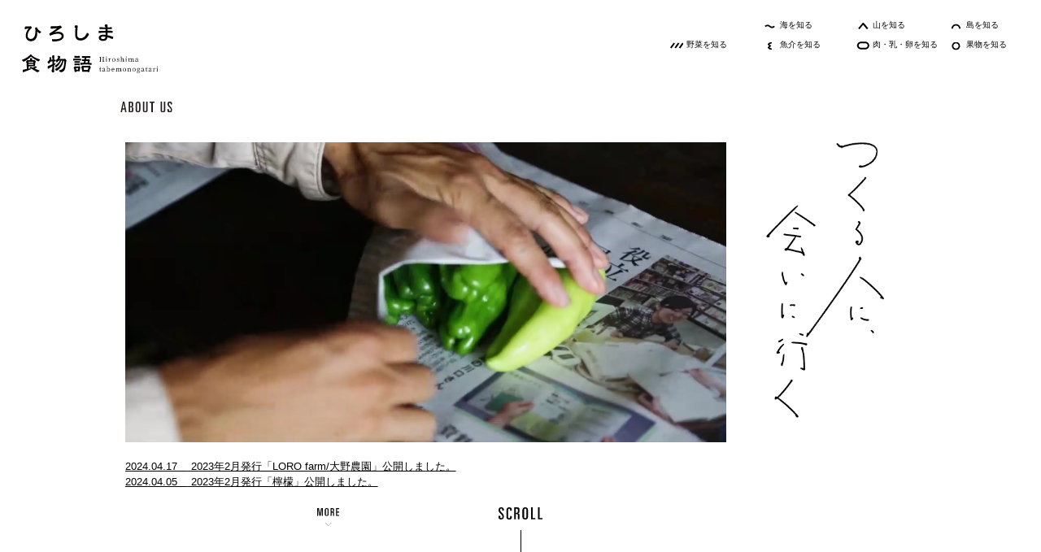

--- FILE ---
content_type: text/html; charset=UTF-8
request_url: https://test.tsukuruhitoniainiiku.jp/
body_size: 20122
content:
<!DOCTYPE html>
<html>
<head prefix="og:http://ogp.me/ns#">
<meta charset="utf-8">
<meta name="viewport" content="width=device-width,initial-scale=1">
	
<meta name="description" content="目的は「つくる人」と「食べる人」をつなぐこと。私たちが生きていくために自らの体に取り込む「食」の価値は、見た目や価格だけでは判断できません。食べものづくりの裏側を知った上で食材を味わうことには、大いに価値があります。海や大地などの自然から生まれた食材が食卓へ届くまでの流れを共有し、それに携わる「つくる人」の思いや哲学に触れる。そこに「食」の本当の価値があると、私たちは実感しています。私たちと共に、新たな食体験を楽しみましょう！" />
<!-- ogp -->
<meta property="og:url" content="https://test.tsukuruhitoniainiiku.jp">
<meta property="og:type" content="website">
<meta property="og:title" content="つくる人に会いに行く『ひろしま食物語』">
<meta property="og:description" content="目的は「つくる人」と「食べる人」をつなぐこと。私たちが生きていくために自らの体に取り込む「食」の価値は、見た目や価格だけでは判断できません。食べものづくりの裏側を知った上で食材を味わうことには、大いに価値があります。海や大地などの自然から生まれた食材が食卓へ届くまでの流れを共有し、それに携わる「つくる人」の思いや哲学に触れる。そこに「食」の本当の価値があると、私たちは実感しています。私たちと共に、新たな食体験を楽しみましょう！" />
<meta property="og:site_name" content="つくる人に会いに行く『ひろしま食物語』">
<meta property="og:image" content="https://test.tsukuruhitoniainiiku.jp/cms/wp-content/themes/custom/images/ogp-image.jpg">

<meta name="twitter:url" content="https://test.tsukuruhitoniainiiku.jp" />
<meta name="twitter:card" content="summary_large_image"> 
<meta property="twitter:image" content="https://test.tsukuruhitoniainiiku.jp/cms/wp-content/themes/custom/images/ogp-image.jpg" />
<meta name="twitter:description" content="つくる人に会いに行く『ひろしま食物語』" />
	
<meta itemprop="image" content="https://test.tsukuruhitoniainiiku.jp/cms/wp-content/themes/custom/images/ogp-image.jpg" />
<!-- ogp -->
	
<title>つくる人に、会いに行く｜ひろしま食物語</title>
<link rel="shortcut icon" href="https://test.tsukuruhitoniainiiku.jp/cms/wp-content/themes/custom/images/favicon.ico" type="image/x-icon">
<link rel="shortcut icon" type="image/png" href="https://test.tsukuruhitoniainiiku.jp/cms/wp-content/themes/custom/images/favicon.png">
<link rel="apple-touch-icon" href="https://test.tsukuruhitoniainiiku.jp/cms/wp-content/themes/custom/images/apple-touch-icon.png" sizes="180x180">
	
<link href="https://test.tsukuruhitoniainiiku.jp/cms/wp-content/themes/custom/css/style.css" rel="stylesheet" type="text/css">
<link href="https://test.tsukuruhitoniainiiku.jp/cms/wp-content/themes/custom/css/slick.css" rel="stylesheet" type="text/css">
<link href="https://test.tsukuruhitoniainiiku.jp/cms/wp-content/themes/custom/css/animate.css" rel="stylesheet" type="text/css">
<link rel="stylesheet" href="https://unpkg.com/scroll-hint@1.1.10/css/scroll-hint.css">
<link rel="stylesheet" href="https://cdn.jsdelivr.net/npm/swiper@7/swiper-bundle.min.css"/>
<link href="https://test.tsukuruhitoniainiiku.jp/cms/wp-content/themes/custom/css/modaal.css" rel="stylesheet" type="text/css">
	
	
<!-- Google tag (gtag.js) -->
<script async src="https://www.googletagmanager.com/gtag/js?id=G-09H7Y6Y21L"></script>
<script>
  window.dataLayer = window.dataLayer || [];
  function gtag(){dataLayer.push(arguments);}
  gtag('js', new Date());

  gtag('config', 'G-09H7Y6Y21L');
</script>
<!-- Google tag (gtag.js) -->
	
<meta name='robots' content='noindex, nofollow' />
	<style>img:is([sizes="auto" i], [sizes^="auto," i]) { contain-intrinsic-size: 3000px 1500px }</style>
	<link rel='dns-prefetch' href='//static.addtoany.com' />
<script type="text/javascript">
/* <![CDATA[ */
window._wpemojiSettings = {"baseUrl":"https:\/\/s.w.org\/images\/core\/emoji\/16.0.1\/72x72\/","ext":".png","svgUrl":"https:\/\/s.w.org\/images\/core\/emoji\/16.0.1\/svg\/","svgExt":".svg","source":{"concatemoji":"https:\/\/test.tsukuruhitoniainiiku.jp\/cms\/wp-includes\/js\/wp-emoji-release.min.js?ver=6.8.3"}};
/*! This file is auto-generated */
!function(s,n){var o,i,e;function c(e){try{var t={supportTests:e,timestamp:(new Date).valueOf()};sessionStorage.setItem(o,JSON.stringify(t))}catch(e){}}function p(e,t,n){e.clearRect(0,0,e.canvas.width,e.canvas.height),e.fillText(t,0,0);var t=new Uint32Array(e.getImageData(0,0,e.canvas.width,e.canvas.height).data),a=(e.clearRect(0,0,e.canvas.width,e.canvas.height),e.fillText(n,0,0),new Uint32Array(e.getImageData(0,0,e.canvas.width,e.canvas.height).data));return t.every(function(e,t){return e===a[t]})}function u(e,t){e.clearRect(0,0,e.canvas.width,e.canvas.height),e.fillText(t,0,0);for(var n=e.getImageData(16,16,1,1),a=0;a<n.data.length;a++)if(0!==n.data[a])return!1;return!0}function f(e,t,n,a){switch(t){case"flag":return n(e,"\ud83c\udff3\ufe0f\u200d\u26a7\ufe0f","\ud83c\udff3\ufe0f\u200b\u26a7\ufe0f")?!1:!n(e,"\ud83c\udde8\ud83c\uddf6","\ud83c\udde8\u200b\ud83c\uddf6")&&!n(e,"\ud83c\udff4\udb40\udc67\udb40\udc62\udb40\udc65\udb40\udc6e\udb40\udc67\udb40\udc7f","\ud83c\udff4\u200b\udb40\udc67\u200b\udb40\udc62\u200b\udb40\udc65\u200b\udb40\udc6e\u200b\udb40\udc67\u200b\udb40\udc7f");case"emoji":return!a(e,"\ud83e\udedf")}return!1}function g(e,t,n,a){var r="undefined"!=typeof WorkerGlobalScope&&self instanceof WorkerGlobalScope?new OffscreenCanvas(300,150):s.createElement("canvas"),o=r.getContext("2d",{willReadFrequently:!0}),i=(o.textBaseline="top",o.font="600 32px Arial",{});return e.forEach(function(e){i[e]=t(o,e,n,a)}),i}function t(e){var t=s.createElement("script");t.src=e,t.defer=!0,s.head.appendChild(t)}"undefined"!=typeof Promise&&(o="wpEmojiSettingsSupports",i=["flag","emoji"],n.supports={everything:!0,everythingExceptFlag:!0},e=new Promise(function(e){s.addEventListener("DOMContentLoaded",e,{once:!0})}),new Promise(function(t){var n=function(){try{var e=JSON.parse(sessionStorage.getItem(o));if("object"==typeof e&&"number"==typeof e.timestamp&&(new Date).valueOf()<e.timestamp+604800&&"object"==typeof e.supportTests)return e.supportTests}catch(e){}return null}();if(!n){if("undefined"!=typeof Worker&&"undefined"!=typeof OffscreenCanvas&&"undefined"!=typeof URL&&URL.createObjectURL&&"undefined"!=typeof Blob)try{var e="postMessage("+g.toString()+"("+[JSON.stringify(i),f.toString(),p.toString(),u.toString()].join(",")+"));",a=new Blob([e],{type:"text/javascript"}),r=new Worker(URL.createObjectURL(a),{name:"wpTestEmojiSupports"});return void(r.onmessage=function(e){c(n=e.data),r.terminate(),t(n)})}catch(e){}c(n=g(i,f,p,u))}t(n)}).then(function(e){for(var t in e)n.supports[t]=e[t],n.supports.everything=n.supports.everything&&n.supports[t],"flag"!==t&&(n.supports.everythingExceptFlag=n.supports.everythingExceptFlag&&n.supports[t]);n.supports.everythingExceptFlag=n.supports.everythingExceptFlag&&!n.supports.flag,n.DOMReady=!1,n.readyCallback=function(){n.DOMReady=!0}}).then(function(){return e}).then(function(){var e;n.supports.everything||(n.readyCallback(),(e=n.source||{}).concatemoji?t(e.concatemoji):e.wpemoji&&e.twemoji&&(t(e.twemoji),t(e.wpemoji)))}))}((window,document),window._wpemojiSettings);
/* ]]> */
</script>
<style id='wp-emoji-styles-inline-css' type='text/css'>

	img.wp-smiley, img.emoji {
		display: inline !important;
		border: none !important;
		box-shadow: none !important;
		height: 1em !important;
		width: 1em !important;
		margin: 0 0.07em !important;
		vertical-align: -0.1em !important;
		background: none !important;
		padding: 0 !important;
	}
</style>
<link rel='stylesheet' id='wp-block-library-css' href='https://test.tsukuruhitoniainiiku.jp/cms/wp-includes/css/dist/block-library/style.min.css?ver=6.8.3' type='text/css' media='all' />
<style id='classic-theme-styles-inline-css' type='text/css'>
/*! This file is auto-generated */
.wp-block-button__link{color:#fff;background-color:#32373c;border-radius:9999px;box-shadow:none;text-decoration:none;padding:calc(.667em + 2px) calc(1.333em + 2px);font-size:1.125em}.wp-block-file__button{background:#32373c;color:#fff;text-decoration:none}
</style>
<style id='global-styles-inline-css' type='text/css'>
:root{--wp--preset--aspect-ratio--square: 1;--wp--preset--aspect-ratio--4-3: 4/3;--wp--preset--aspect-ratio--3-4: 3/4;--wp--preset--aspect-ratio--3-2: 3/2;--wp--preset--aspect-ratio--2-3: 2/3;--wp--preset--aspect-ratio--16-9: 16/9;--wp--preset--aspect-ratio--9-16: 9/16;--wp--preset--color--black: #000000;--wp--preset--color--cyan-bluish-gray: #abb8c3;--wp--preset--color--white: #ffffff;--wp--preset--color--pale-pink: #f78da7;--wp--preset--color--vivid-red: #cf2e2e;--wp--preset--color--luminous-vivid-orange: #ff6900;--wp--preset--color--luminous-vivid-amber: #fcb900;--wp--preset--color--light-green-cyan: #7bdcb5;--wp--preset--color--vivid-green-cyan: #00d084;--wp--preset--color--pale-cyan-blue: #8ed1fc;--wp--preset--color--vivid-cyan-blue: #0693e3;--wp--preset--color--vivid-purple: #9b51e0;--wp--preset--gradient--vivid-cyan-blue-to-vivid-purple: linear-gradient(135deg,rgba(6,147,227,1) 0%,rgb(155,81,224) 100%);--wp--preset--gradient--light-green-cyan-to-vivid-green-cyan: linear-gradient(135deg,rgb(122,220,180) 0%,rgb(0,208,130) 100%);--wp--preset--gradient--luminous-vivid-amber-to-luminous-vivid-orange: linear-gradient(135deg,rgba(252,185,0,1) 0%,rgba(255,105,0,1) 100%);--wp--preset--gradient--luminous-vivid-orange-to-vivid-red: linear-gradient(135deg,rgba(255,105,0,1) 0%,rgb(207,46,46) 100%);--wp--preset--gradient--very-light-gray-to-cyan-bluish-gray: linear-gradient(135deg,rgb(238,238,238) 0%,rgb(169,184,195) 100%);--wp--preset--gradient--cool-to-warm-spectrum: linear-gradient(135deg,rgb(74,234,220) 0%,rgb(151,120,209) 20%,rgb(207,42,186) 40%,rgb(238,44,130) 60%,rgb(251,105,98) 80%,rgb(254,248,76) 100%);--wp--preset--gradient--blush-light-purple: linear-gradient(135deg,rgb(255,206,236) 0%,rgb(152,150,240) 100%);--wp--preset--gradient--blush-bordeaux: linear-gradient(135deg,rgb(254,205,165) 0%,rgb(254,45,45) 50%,rgb(107,0,62) 100%);--wp--preset--gradient--luminous-dusk: linear-gradient(135deg,rgb(255,203,112) 0%,rgb(199,81,192) 50%,rgb(65,88,208) 100%);--wp--preset--gradient--pale-ocean: linear-gradient(135deg,rgb(255,245,203) 0%,rgb(182,227,212) 50%,rgb(51,167,181) 100%);--wp--preset--gradient--electric-grass: linear-gradient(135deg,rgb(202,248,128) 0%,rgb(113,206,126) 100%);--wp--preset--gradient--midnight: linear-gradient(135deg,rgb(2,3,129) 0%,rgb(40,116,252) 100%);--wp--preset--font-size--small: 13px;--wp--preset--font-size--medium: 20px;--wp--preset--font-size--large: 36px;--wp--preset--font-size--x-large: 42px;--wp--preset--spacing--20: 0.44rem;--wp--preset--spacing--30: 0.67rem;--wp--preset--spacing--40: 1rem;--wp--preset--spacing--50: 1.5rem;--wp--preset--spacing--60: 2.25rem;--wp--preset--spacing--70: 3.38rem;--wp--preset--spacing--80: 5.06rem;--wp--preset--shadow--natural: 6px 6px 9px rgba(0, 0, 0, 0.2);--wp--preset--shadow--deep: 12px 12px 50px rgba(0, 0, 0, 0.4);--wp--preset--shadow--sharp: 6px 6px 0px rgba(0, 0, 0, 0.2);--wp--preset--shadow--outlined: 6px 6px 0px -3px rgba(255, 255, 255, 1), 6px 6px rgba(0, 0, 0, 1);--wp--preset--shadow--crisp: 6px 6px 0px rgba(0, 0, 0, 1);}:where(.is-layout-flex){gap: 0.5em;}:where(.is-layout-grid){gap: 0.5em;}body .is-layout-flex{display: flex;}.is-layout-flex{flex-wrap: wrap;align-items: center;}.is-layout-flex > :is(*, div){margin: 0;}body .is-layout-grid{display: grid;}.is-layout-grid > :is(*, div){margin: 0;}:where(.wp-block-columns.is-layout-flex){gap: 2em;}:where(.wp-block-columns.is-layout-grid){gap: 2em;}:where(.wp-block-post-template.is-layout-flex){gap: 1.25em;}:where(.wp-block-post-template.is-layout-grid){gap: 1.25em;}.has-black-color{color: var(--wp--preset--color--black) !important;}.has-cyan-bluish-gray-color{color: var(--wp--preset--color--cyan-bluish-gray) !important;}.has-white-color{color: var(--wp--preset--color--white) !important;}.has-pale-pink-color{color: var(--wp--preset--color--pale-pink) !important;}.has-vivid-red-color{color: var(--wp--preset--color--vivid-red) !important;}.has-luminous-vivid-orange-color{color: var(--wp--preset--color--luminous-vivid-orange) !important;}.has-luminous-vivid-amber-color{color: var(--wp--preset--color--luminous-vivid-amber) !important;}.has-light-green-cyan-color{color: var(--wp--preset--color--light-green-cyan) !important;}.has-vivid-green-cyan-color{color: var(--wp--preset--color--vivid-green-cyan) !important;}.has-pale-cyan-blue-color{color: var(--wp--preset--color--pale-cyan-blue) !important;}.has-vivid-cyan-blue-color{color: var(--wp--preset--color--vivid-cyan-blue) !important;}.has-vivid-purple-color{color: var(--wp--preset--color--vivid-purple) !important;}.has-black-background-color{background-color: var(--wp--preset--color--black) !important;}.has-cyan-bluish-gray-background-color{background-color: var(--wp--preset--color--cyan-bluish-gray) !important;}.has-white-background-color{background-color: var(--wp--preset--color--white) !important;}.has-pale-pink-background-color{background-color: var(--wp--preset--color--pale-pink) !important;}.has-vivid-red-background-color{background-color: var(--wp--preset--color--vivid-red) !important;}.has-luminous-vivid-orange-background-color{background-color: var(--wp--preset--color--luminous-vivid-orange) !important;}.has-luminous-vivid-amber-background-color{background-color: var(--wp--preset--color--luminous-vivid-amber) !important;}.has-light-green-cyan-background-color{background-color: var(--wp--preset--color--light-green-cyan) !important;}.has-vivid-green-cyan-background-color{background-color: var(--wp--preset--color--vivid-green-cyan) !important;}.has-pale-cyan-blue-background-color{background-color: var(--wp--preset--color--pale-cyan-blue) !important;}.has-vivid-cyan-blue-background-color{background-color: var(--wp--preset--color--vivid-cyan-blue) !important;}.has-vivid-purple-background-color{background-color: var(--wp--preset--color--vivid-purple) !important;}.has-black-border-color{border-color: var(--wp--preset--color--black) !important;}.has-cyan-bluish-gray-border-color{border-color: var(--wp--preset--color--cyan-bluish-gray) !important;}.has-white-border-color{border-color: var(--wp--preset--color--white) !important;}.has-pale-pink-border-color{border-color: var(--wp--preset--color--pale-pink) !important;}.has-vivid-red-border-color{border-color: var(--wp--preset--color--vivid-red) !important;}.has-luminous-vivid-orange-border-color{border-color: var(--wp--preset--color--luminous-vivid-orange) !important;}.has-luminous-vivid-amber-border-color{border-color: var(--wp--preset--color--luminous-vivid-amber) !important;}.has-light-green-cyan-border-color{border-color: var(--wp--preset--color--light-green-cyan) !important;}.has-vivid-green-cyan-border-color{border-color: var(--wp--preset--color--vivid-green-cyan) !important;}.has-pale-cyan-blue-border-color{border-color: var(--wp--preset--color--pale-cyan-blue) !important;}.has-vivid-cyan-blue-border-color{border-color: var(--wp--preset--color--vivid-cyan-blue) !important;}.has-vivid-purple-border-color{border-color: var(--wp--preset--color--vivid-purple) !important;}.has-vivid-cyan-blue-to-vivid-purple-gradient-background{background: var(--wp--preset--gradient--vivid-cyan-blue-to-vivid-purple) !important;}.has-light-green-cyan-to-vivid-green-cyan-gradient-background{background: var(--wp--preset--gradient--light-green-cyan-to-vivid-green-cyan) !important;}.has-luminous-vivid-amber-to-luminous-vivid-orange-gradient-background{background: var(--wp--preset--gradient--luminous-vivid-amber-to-luminous-vivid-orange) !important;}.has-luminous-vivid-orange-to-vivid-red-gradient-background{background: var(--wp--preset--gradient--luminous-vivid-orange-to-vivid-red) !important;}.has-very-light-gray-to-cyan-bluish-gray-gradient-background{background: var(--wp--preset--gradient--very-light-gray-to-cyan-bluish-gray) !important;}.has-cool-to-warm-spectrum-gradient-background{background: var(--wp--preset--gradient--cool-to-warm-spectrum) !important;}.has-blush-light-purple-gradient-background{background: var(--wp--preset--gradient--blush-light-purple) !important;}.has-blush-bordeaux-gradient-background{background: var(--wp--preset--gradient--blush-bordeaux) !important;}.has-luminous-dusk-gradient-background{background: var(--wp--preset--gradient--luminous-dusk) !important;}.has-pale-ocean-gradient-background{background: var(--wp--preset--gradient--pale-ocean) !important;}.has-electric-grass-gradient-background{background: var(--wp--preset--gradient--electric-grass) !important;}.has-midnight-gradient-background{background: var(--wp--preset--gradient--midnight) !important;}.has-small-font-size{font-size: var(--wp--preset--font-size--small) !important;}.has-medium-font-size{font-size: var(--wp--preset--font-size--medium) !important;}.has-large-font-size{font-size: var(--wp--preset--font-size--large) !important;}.has-x-large-font-size{font-size: var(--wp--preset--font-size--x-large) !important;}
:where(.wp-block-post-template.is-layout-flex){gap: 1.25em;}:where(.wp-block-post-template.is-layout-grid){gap: 1.25em;}
:where(.wp-block-columns.is-layout-flex){gap: 2em;}:where(.wp-block-columns.is-layout-grid){gap: 2em;}
:root :where(.wp-block-pullquote){font-size: 1.5em;line-height: 1.6;}
</style>
<link rel='stylesheet' id='addtoany-css' href='https://test.tsukuruhitoniainiiku.jp/cms/wp-content/plugins/add-to-any/addtoany.min.css?ver=1.16' type='text/css' media='all' />
<style id='addtoany-inline-css' type='text/css'>
.recipe-desc .addtoany_share_save_container{
	display: none!important;
}
</style>
<script type="text/javascript" id="addtoany-core-js-before">
/* <![CDATA[ */
window.a2a_config=window.a2a_config||{};a2a_config.callbacks=[];a2a_config.overlays=[];a2a_config.templates={};a2a_localize = {
	Share: "共有",
	Save: "ブックマーク",
	Subscribe: "購読",
	Email: "メール",
	Bookmark: "ブックマーク",
	ShowAll: "すべて表示する",
	ShowLess: "小さく表示する",
	FindServices: "サービスを探す",
	FindAnyServiceToAddTo: "追加するサービスを今すぐ探す",
	PoweredBy: "Powered by",
	ShareViaEmail: "メールでシェアする",
	SubscribeViaEmail: "メールで購読する",
	BookmarkInYourBrowser: "ブラウザにブックマーク",
	BookmarkInstructions: "このページをブックマークするには、 Ctrl+D または \u2318+D を押下。",
	AddToYourFavorites: "お気に入りに追加",
	SendFromWebOrProgram: "任意のメールアドレスまたはメールプログラムから送信",
	EmailProgram: "メールプログラム",
	More: "詳細&#8230;",
	ThanksForSharing: "共有ありがとうございます !",
	ThanksForFollowing: "フォローありがとうございます !"
};
/* ]]> */
</script>
<script type="text/javascript" async src="https://static.addtoany.com/menu/page.js" id="addtoany-core-js"></script>
<script type="text/javascript" src="https://test.tsukuruhitoniainiiku.jp/cms/wp-includes/js/jquery/jquery.min.js?ver=3.7.1" id="jquery-core-js"></script>
<script type="text/javascript" src="https://test.tsukuruhitoniainiiku.jp/cms/wp-includes/js/jquery/jquery-migrate.min.js?ver=3.4.1" id="jquery-migrate-js"></script>
<script type="text/javascript" async src="https://test.tsukuruhitoniainiiku.jp/cms/wp-content/plugins/add-to-any/addtoany.min.js?ver=1.1" id="addtoany-jquery-js"></script>
<link rel="https://api.w.org/" href="https://test.tsukuruhitoniainiiku.jp/wp-json/" /><link rel="EditURI" type="application/rsd+xml" title="RSD" href="https://test.tsukuruhitoniainiiku.jp/cms/xmlrpc.php?rsd" />
<meta name="generator" content="WordPress 6.8.3" />
</head>
	
	
<body id="home" oncontextmenu="return false;">
	
	<!-- loading -->
	<div id="loading" class="pc">
		<div class="box">
			<span class="circle"></span>
			<p><img src="https://test.tsukuruhitoniainiiku.jp/cms/wp-content/themes/custom/images/common/loading.svg" alt="Loading..."></p>
		</div>
	</div>
	<!-- loading -->
	
	<div class="wrapper">

	<!-- header -->
	<header>			
		<h1 id="logo"><a href="https://test.tsukuruhitoniainiiku.jp">
			<img src="https://test.tsukuruhitoniainiiku.jp/cms/wp-content/themes/custom/images/common/logo2.svg" alt="ひろしま食物語" class="pc">
			<img src="https://test.tsukuruhitoniainiiku.jp/cms/wp-content/themes/custom/images/common/logo2-sp.svg" alt="ひろしま食物語" class="sp">
		</a></h1>
			
				
		<!-- header文字色白にしたいページ -->
				<div class="header-category">
					
			<ul>
				<li><a href="https://test.tsukuruhitoniainiiku.jp/person_category/person-sea" class="person-category">
					<span class="category-text person-sea">海を知る</span>
				</a></li>
				<li><a href="https://test.tsukuruhitoniainiiku.jp/person_category/person-mountain" class="person-category">
					<span class="category-text person-mountain">山を知る</span>
				</a></li>
				<li><a href="https://test.tsukuruhitoniainiiku.jp/person_category/person-island" class="person-category">
					<span class="category-text person-island">島を知る</span>
				</a></li>
			</ul>
			<ul>
				<li><a href="https://test.tsukuruhitoniainiiku.jp/person_category/person-vegetable" class="person-category">
					<span class="category-text person-vegetable">野菜を知る</span>
				</a></li>
				<li><a href="https://test.tsukuruhitoniainiiku.jp/person_category/person-fish" class="person-category">
					<span class="category-text person-fish">魚介を知る</span>
				</a></li>
				<li><a href="https://test.tsukuruhitoniainiiku.jp/person_category/person-meat" class="person-category">
					<span class="category-text person-meat">肉・乳・卵を知る</span>
				</a></li>
				<li><a href="https://test.tsukuruhitoniainiiku.jp/person_category/person-fruit" class="person-category">
					<span class="category-text person-fruit">果物を知る</span>
				</a></li>
			</ul>
		</div>
				
		<!--<div class="mail-magazine-btn pc"><a href="https://test.tsukuruhitoniainiiku.jp/mail-magazine">
			<p><span>新</span><span>着</span><span>記</span><span>事</span><span>公</span><span>開</span></p>
			<p><span>情</span><span>報</span><span>を</span><span>受</span><span>け</span><span>取</span><span>る</p>
			<p class="deco"><img src="https://test.tsukuruhitoniainiiku.jp/cms/wp-content/themes/custom/images/common/icon-mail.svg" alt=""><span>メ</span><span>ル</span><span>マ</span><span>ガ</span><span>登</span><span>録</span></p>
		</a></div>-->
		
		<ul class="header-nav pc">
			<li><a href="https://test.tsukuruhitoniainiiku.jp/aboutus"><img src="https://test.tsukuruhitoniainiiku.jp/cms/wp-content/themes/custom/images/common/header-aboutus.svg" alt="ABOUT US"></a></li>
		</ul>
			
		<a id="btn-sp">
			<div clas="ham">
				<span></span>
				<span></span>
			</div>
		</a>

		<div class="gnav-sp">
			<nav>
				<ul class="page-list">
					<li><a href="https://test.tsukuruhitoniainiiku.jp">
						<img src="https://test.tsukuruhitoniainiiku.jp/cms/wp-content/themes/custom/images/common/header-top-wh.png" alt="TOP">
					</a></li>
					<li><a href="https://test.tsukuruhitoniainiiku.jp/aboutus">
						<img src="https://test.tsukuruhitoniainiiku.jp/cms/wp-content/themes/custom/images/common/header-aboutus-wh.png" alt="ABOUT US">
					</a></li>
				</ul>
				<div class="category-list-box">
					<ul class="category-list">
						<li><a href="https://test.tsukuruhitoniainiiku.jp/person_category/person-sea">
							<img src="https://test.tsukuruhitoniainiiku.jp/cms/wp-content/themes/custom/images/common/icon-person-sea-wh.svg" alt="">海を知る
						</a></li>
						<li><a href="https://test.tsukuruhitoniainiiku.jp/person_category/person-mountain">
							<img src="https://test.tsukuruhitoniainiiku.jp/cms/wp-content/themes/custom/images/common/icon-person-mountain-wh.svg" alt="">山を知る
						</a></li>
						<li><a href="https://test.tsukuruhitoniainiiku.jp/person_category/person-island">
							<img src="https://test.tsukuruhitoniainiiku.jp/cms/wp-content/themes/custom/images/common/icon-person-island-wh.svg" alt="">島を知る
						</a></li>
						<li><a href="https://test.tsukuruhitoniainiiku.jp/person_category/person-vegetable">
							<img src="https://test.tsukuruhitoniainiiku.jp/cms/wp-content/themes/custom/images/common/icon-person-vegetable-wh.svg" alt="">野菜を知る
						</a></li>
						<li><a href="https://test.tsukuruhitoniainiiku.jp/person_category/person-fish">
							<img src="https://test.tsukuruhitoniainiiku.jp/cms/wp-content/themes/custom/images/common/icon-person-fish-wh.svg" alt="">魚介を知る
						</a></li>
						<li><a href="https://test.tsukuruhitoniainiiku.jp/person_category/person-meat">
							<img src="https://test.tsukuruhitoniainiiku.jp/cms/wp-content/themes/custom/images/common/icon-person-meat-wh.svg" alt="">肉・乳・卵を知る
						</a></li>
						<li><a href="https://test.tsukuruhitoniainiiku.jp/person_category/person-fruit">
							<img src="https://test.tsukuruhitoniainiiku.jp/cms/wp-content/themes/custom/images/common/icon-person-fruit-wh.svg" alt="">果物を知る
						</a></li>
					</ul>
				</div>
				<!--<div class="mail-magazine-btn sp"><a href="https://test.tsukuruhitoniainiiku.jp/mail-magazine">
					<p><span>新</span><span>着</span><span>記</span><span>事</span><span>公</span><span>開</span></p>
					<p><span>情</span><span>報</span><span>を</span><span>受</span><span>け</span><span>取</span><span>る</p>
					<p class="deco"><img src="https://test.tsukuruhitoniainiiku.jp/cms/wp-content/themes/custom/images/common/icon-mail.svg" alt=""><span>メ</span><span>ル</span><span>マ</span><span>ガ</span><span>登</span><span>録</span></p>
				</a></div>-->
			</nav>
		</div>
	</header>
	<!--header-->
	<!--content-->
	
	<!-- ▼▼▼ main ▼▼▼ -->
	<section id="main">
		<div class="inner">
			
			<div class="desc-box animated fiu">
				
				<div class="movie-box">
					<video src="https://test.tsukuruhitoniainiiku.jp/cms/wp-content/themes/custom/images/top/main-movie.mp4" loop autoplay muted playsinline webkit-playsinline class="pc"></video>
					<video src="https://test.tsukuruhitoniainiiku.jp/cms/wp-content/themes/custom/images/top/main-movie-sp.mp4" loop autoplay muted playsinline webkit-playsinline class="sp"></video>
			
					<h2 class="sp"><img src="https://test.tsukuruhitoniainiiku.jp/cms/wp-content/themes/custom/images/common/logo.png" alt="つくる人に、会いに行く"></h2>
				</div>
				
				<div class="news">
					<ul class="news-list">
											
						<li><a href="https://test.tsukuruhitoniainiiku.jp/news-32/">
							<span>2024.04.17　</span><br class="sp">
							2023年2月発行「LORO farm/大野農園」公開しました。						</a></li>

											
						<li><a href="https://test.tsukuruhitoniainiiku.jp/news-31/">
							<span>2024.04.05　</span><br class="sp">
							2023年2月発行「檸檬」公開しました。						</a></li>

															</ul>
					<p class="more-btn"><a href="https://test.tsukuruhitoniainiiku.jp/news-list"><img src="https://test.tsukuruhitoniainiiku.jp/cms/wp-content/themes/custom/images/top/news-more-btn.svg" alt="MORE"></a></p>
				</div>
				
			</div>
			
			<h2 class="pc"><img src="https://test.tsukuruhitoniainiiku.jp/cms/wp-content/themes/custom/images/common/logo.png" alt="つくる人に、会いに行く"></h2>
			
		</div><!--.//inner-->
			
		<p class="scroll animated pc">
			<img src="https://test.tsukuruhitoniainiiku.jp/cms/wp-content/themes/custom/images/top/scroll-text.svg" alt="SCROLL">
			<span class="arrow"></span>
		</p>
		
	</section>
	<!-- ▲▲▲ main ▲▲▲ -->
	
	<div class="producer">
	<!-- ▼▼▼ menu ▼▼▼ -->
	<section id="menu">
		<div class="inner">
			
			<div class="new-menu-box">
				<div class="menu-slider">
					<ul class="swiper-wrapper">
																		<li class="swiper-slide">
							<a href="https://test.tsukuruhitoniainiiku.jp/tsukuru_story/story-104/">
							<div class="person-image">
																
																
								<div class="image"><img src="https://test.tsukuruhitoniainiiku.jp/cms/wp-content/uploads/2024/04/person33-3.jpg" alt=""></div>
								<div class="name-box">
									<p>尾道市瀬戸田町高根</p><br>
									<p>大野農園</p><br>
									<p class="name">大野 徹哉</p>
								</div>

								<div class="link-btn"><span>記事を<br>読む</span></div>
							</div>
							</a>
						</li>		
																		<li class="swiper-slide">
							<a href="https://test.tsukuruhitoniainiiku.jp/tsukuru_story/story-103/">
							<div class="person-image">
																
																
								<div class="image"><img src="https://test.tsukuruhitoniainiiku.jp/cms/wp-content/uploads/2024/04/person33-2.jpg" alt=""></div>
								<div class="name-box">
									<p>尾道市瀬戸田町高根</p><br>
									<p>LORO farm</p><br>
									<p class="name">貝原 弘真</p>
								</div>

								<div class="link-btn"><span>記事を<br>読む</span></div>
							</div>
							</a>
						</li>		
																		<li class="swiper-slide">
							<a href="https://test.tsukuruhitoniainiiku.jp/tsukuru_story/story-100/">
							<div class="person-image">
																
																
								<div class="image"><img src="https://test.tsukuruhitoniainiiku.jp/cms/wp-content/uploads/2024/04/person33-1.jpg" alt=""></div>
								<div class="name-box">
									<p>尾道市瀬戸田町高根</p><br>
									<p>長畠農園</p><br>
									<p class="name">長畠 弘典</p>
								</div>

								<div class="link-btn"><span>記事を<br>読む</span></div>
							</div>
							</a>
						</li>		
																		<li class="swiper-slide">
							<a href="https://test.tsukuruhitoniainiiku.jp/tsukuru_story/story-99/">
							<div class="person-image">
																
																
								<div class="image"><img src="https://test.tsukuruhitoniainiiku.jp/cms/wp-content/uploads/2024/03/person32-2.jpg" alt=""></div>
								<div class="name-box">
									<p>庄原市高野町</p><br>
									<p>高野ぼちぼち農園</p><br>
									<p class="name">渡邉 拓昭</p>
								</div>

								<div class="link-btn"><span>記事を<br>読む</span></div>
							</div>
							</a>
						</li>		
																		<li class="swiper-slide">
							<a href="https://test.tsukuruhitoniainiiku.jp/tsukuru_story/story-97/">
							<div class="person-image">
																
																
								<div class="image"><img src="https://test.tsukuruhitoniainiiku.jp/cms/wp-content/uploads/2024/03/person32-1.jpg" alt=""></div>
								<div class="name-box">
									<p>庄原市高野町</p><br>
									<p>和南原加工グループ</p><br>
									<p class="name">出口 富子</p>
								</div>

								<div class="link-btn"><span>記事を<br>読む</span></div>
							</div>
							</a>
						</li>		
																		<li class="swiper-slide">
							<a href="https://test.tsukuruhitoniainiiku.jp/tsukuru_story/story-94/">
							<div class="person-image">
																
																
								<div class="image"><img src="https://test.tsukuruhitoniainiiku.jp/cms/wp-content/uploads/2024/02/person31.png" alt=""></div>
								<div class="name-box">
									<p>三原市大和町</p><br>
									<p>阿部農園</p><br>
									<p class="name">阿部 雅昭</p>
								</div>

								<div class="link-btn"><span>記事を<br>読む</span></div>
							</div>
							</a>
						</li>		
																		<li class="swiper-slide">
							<a href="https://test.tsukuruhitoniainiiku.jp/tsukuru_story/story-91/">
							<div class="person-image">
																
																
								<div class="image"><img src="https://test.tsukuruhitoniainiiku.jp/cms/wp-content/uploads/2024/02/person30.jpg" alt=""></div>
								<div class="name-box">
									<p>三原市久井町</p><br>
									<p>梶谷農園</p><br>
									<p class="name">梶谷 譲</p>
								</div>

								<div class="link-btn"><span>記事を<br>読む</span></div>
							</div>
							</a>
						</li>		
																		<li class="swiper-slide">
							<a href="https://test.tsukuruhitoniainiiku.jp/tsukuru_story/story-88/">
							<div class="person-image">
																
																
								<div class="image"><img src="https://test.tsukuruhitoniainiiku.jp/cms/wp-content/uploads/2024/01/person29.jpg" alt=""></div>
								<div class="name-box">
									<p>東広島市八本松町</p><br>
									<p>アグリ・アライアンス（脇農園）</p><br>
									<p class="name">脇 伸男</p>
								</div>

								<div class="link-btn"><span>記事を<br>読む</span></div>
							</div>
							</a>
						</li>		
																		<li class="swiper-slide">
							<a href="https://test.tsukuruhitoniainiiku.jp/tsukuru_story/story-85/">
							<div class="person-image">
																
																
								<div class="image"><img src="https://test.tsukuruhitoniainiiku.jp/cms/wp-content/uploads/2024/01/person28.jpg" alt=""></div>
								<div class="name-box">
									<p>尾道市向島町</p><br>
									<p>おのみち潮風生姜</p><br>
									<p class="name">原田 裕士／由佳里</p>
								</div>

								<div class="link-btn"><span>記事を<br>読む</span></div>
							</div>
							</a>
						</li>		
																		<li class="swiper-slide">
							<a href="https://test.tsukuruhitoniainiiku.jp/tsukuru_story/story-82/">
							<div class="person-image">
																
																
								<div class="image"><img src="https://test.tsukuruhitoniainiiku.jp/cms/wp-content/uploads/2023/12/person27.jpg" alt=""></div>
								<div class="name-box">
									<p>豊田郡大崎上島町</p><br>
									<p>岩崎農園</p><br>
									<p class="name">岩崎 太郎／亜紀</p>
								</div>

								<div class="link-btn"><span>記事を<br>読む</span></div>
							</div>
							</a>
						</li>		
																		<li class="swiper-slide">
							<a href="https://test.tsukuruhitoniainiiku.jp/tsukuru_story/story-81/">
							<div class="person-image">
																
																
								<div class="image"><img src="https://test.tsukuruhitoniainiiku.jp/cms/wp-content/uploads/2023/12/person26-3.jpg" alt=""></div>
								<div class="name-box">
									<p>広島市安佐南区沼田町</p><br>
									<p>山本農園</p><br>
									<p class="name">山本 真也</p>
								</div>

								<div class="link-btn"><span>記事を<br>読む</span></div>
							</div>
							</a>
						</li>		
																		<li class="swiper-slide">
							<a href="https://test.tsukuruhitoniainiiku.jp/tsukuru_story/story-78/">
							<div class="person-image">
																
																
								<div class="image"><img src="https://test.tsukuruhitoniainiiku.jp/cms/wp-content/uploads/2023/12/person26-2.jpg" alt=""></div>
								<div class="name-box">
									<p>広島市安佐南区沼田町</p><br>
									<p>ルンビニ農園</p><br>
									<p class="name">今田 典彦</p>
								</div>

								<div class="link-btn"><span>記事を<br>読む</span></div>
							</div>
							</a>
						</li>		
																		<li class="swiper-slide">
							<a href="https://test.tsukuruhitoniainiiku.jp/tsukuru_story/story-76/">
							<div class="person-image">
																
																
								<div class="image"><img src="https://test.tsukuruhitoniainiiku.jp/cms/wp-content/uploads/2023/12/person26-1.jpg" alt=""></div>
								<div class="name-box">
									<p>広島市安佐南区沼田町</p><br>
									<p>中岡農園</p><br>
									<p class="name">中岡 亮</p>
								</div>

								<div class="link-btn"><span>記事を<br>読む</span></div>
							</div>
							</a>
						</li>		
																		<li class="swiper-slide">
							<a href="https://test.tsukuruhitoniainiiku.jp/tsukuru_story/story-73/">
							<div class="person-image">
																
																
								<div class="image"><img src="https://test.tsukuruhitoniainiiku.jp/cms/wp-content/uploads/2023/11/person25.jpg" alt=""></div>
								<div class="name-box">
									<p>東広島市安芸津町</p><br>
									<p>甲斐農園</p><br>
									<p class="name">甲斐 直樹</p>
								</div>

								<div class="link-btn"><span>記事を<br>読む</span></div>
							</div>
							</a>
						</li>		
																		<li class="swiper-slide">
							<a href="https://test.tsukuruhitoniainiiku.jp/tsukuru_story/story-70/">
							<div class="person-image">
																
																
								<div class="image"><img src="https://test.tsukuruhitoniainiiku.jp/cms/wp-content/uploads/2023/11/person24.jpg" alt=""></div>
								<div class="name-box">
									<p>世羅郡世羅町</p><br>
									<p>ReSEED</p><br>
									<p class="name">森澤 祐佳</p>
								</div>

								<div class="link-btn"><span>記事を<br>読む</span></div>
							</div>
							</a>
						</li>		
																		<li class="swiper-slide">
							<a href="https://test.tsukuruhitoniainiiku.jp/tsukuru_story/story-67/">
							<div class="person-image">
																
																
								<div class="image"><img src="https://test.tsukuruhitoniainiiku.jp/cms/wp-content/uploads/2023/10/person23.jpg" alt=""></div>
								<div class="name-box">
									<p>三次市三良坂町</p><br>
									<p>チーズ工房 三良坂フロマージュ</p><br>
									<p class="name">松原 正典</p>
								</div>

								<div class="link-btn"><span>記事を<br>読む</span></div>
							</div>
							</a>
						</li>		
																		<li class="swiper-slide">
							<a href="https://test.tsukuruhitoniainiiku.jp/tsukuru_story/story-64/">
							<div class="person-image">
																
																
								<div class="image"><img src="https://test.tsukuruhitoniainiiku.jp/cms/wp-content/uploads/2023/10/person22.jpg" alt=""></div>
								<div class="name-box">
									<p>安芸高田市八千代町</p><br>
									<p>wagrica</p><br>
									<p class="name">神農 一幸</p>
								</div>

								<div class="link-btn"><span>記事を<br>読む</span></div>
							</div>
							</a>
						</li>		
																		<li class="swiper-slide">
							<a href="https://test.tsukuruhitoniainiiku.jp/tsukuru_story/story-61/">
							<div class="person-image">
																
																
								<div class="image"><img src="https://test.tsukuruhitoniainiiku.jp/cms/wp-content/uploads/2023/09/person21.jpg" alt=""></div>
								<div class="name-box">
									<p>山県郡北広島町</p><br>
									<p>四ツ葉農場</p><br>
									<p class="name">横山 慎士</p>
								</div>

								<div class="link-btn"><span>記事を<br>読む</span></div>
							</div>
							</a>
						</li>		
																		<li class="swiper-slide">
							<a href="https://test.tsukuruhitoniainiiku.jp/tsukuru_story/story-58/">
							<div class="person-image">
																
																
								<div class="image"><img src="https://test.tsukuruhitoniainiiku.jp/cms/wp-content/uploads/2023/09/person20.jpg" alt=""></div>
								<div class="name-box">
									<p>三原市大和町</p><br>
									<p>金原農園</p><br>
									<p class="name">金原 貴生</p>
								</div>

								<div class="link-btn"><span>記事を<br>読む</span></div>
							</div>
							</a>
						</li>		
																		<li class="swiper-slide">
							<a href="https://test.tsukuruhitoniainiiku.jp/tsukuru_story/story-55/">
							<div class="person-image">
																
																
								<div class="image"><img src="https://test.tsukuruhitoniainiiku.jp/cms/wp-content/uploads/2023/09/person19.jpg" alt=""></div>
								<div class="name-box">
									<p>三次市三良坂町</p><br>
									<p>三良坂きのこ産業</p><br>
									<p class="name">石井 千明</p>
								</div>

								<div class="link-btn"><span>記事を<br>読む</span></div>
							</div>
							</a>
						</li>		
																		<li class="swiper-slide">
							<a href="https://test.tsukuruhitoniainiiku.jp/tsukuru_story/story-52/">
							<div class="person-image">
																
																
								<div class="image"><img src="https://test.tsukuruhitoniainiiku.jp/cms/wp-content/uploads/2023/08/person18.jpg" alt=""></div>
								<div class="name-box">
									<p>呉市吉浦中町</p><br>
									<p>もみじ水産</p><br>
									<p class="name">三宅敏郎</p>
								</div>

								<div class="link-btn"><span>記事を<br>読む</span></div>
							</div>
							</a>
						</li>		
																		<li class="swiper-slide">
							<a href="https://test.tsukuruhitoniainiiku.jp/tsukuru_story/story-49/">
							<div class="person-image">
																
																
								<div class="image"><img src="https://test.tsukuruhitoniainiiku.jp/cms/wp-content/uploads/2023/07/person17.jpg" alt=""></div>
								<div class="name-box">
									<p>廿日市市友田</p><br>
									<p>前川農園</p><br>
									<p class="name">前川すずみ・池田淳子</p>
								</div>

								<div class="link-btn"><span>記事を<br>読む</span></div>
							</div>
							</a>
						</li>		
																		<li class="swiper-slide">
							<a href="https://test.tsukuruhitoniainiiku.jp/tsukuru_story/story-46/">
							<div class="person-image">
																
																
								<div class="image"><img src="https://test.tsukuruhitoniainiiku.jp/cms/wp-content/uploads/2023/07/person16.jpg" alt=""></div>
								<div class="name-box">
									<p>呉市安浦町</p><br>
									<p>金田水産</p><br>
									<p class="name">金田 祐児</p>
								</div>

								<div class="link-btn"><span>記事を<br>読む</span></div>
							</div>
							</a>
						</li>		
																		<li class="swiper-slide">
							<a href="https://test.tsukuruhitoniainiiku.jp/tsukuru_story/story-43/">
							<div class="person-image">
																
																
								<div class="image"><img src="https://test.tsukuruhitoniainiiku.jp/cms/wp-content/uploads/2023/06/person15.jpg" alt=""></div>
								<div class="name-box">
									<p>福山市内海町田島</p><br>
									<p>マルコ水産</p><br>
									<p class="name">兼田 敏信</p>
								</div>

								<div class="link-btn"><span>記事を<br>読む</span></div>
							</div>
							</a>
						</li>		
																		<li class="swiper-slide">
							<a href="https://test.tsukuruhitoniainiiku.jp/tsukuru_story/story-40/">
							<div class="person-image">
																
																
								<div class="image"><img src="https://test.tsukuruhitoniainiiku.jp/cms/wp-content/uploads/2023/06/person14.jpg" alt=""></div>
								<div class="name-box">
									<p>三原市高坂町</p><br>
									<p>久和田農園</p><br>
									<p class="name">久和田一夫</p>
								</div>

								<div class="link-btn"><span>記事を<br>読む</span></div>
							</div>
							</a>
						</li>		
																		<li class="swiper-slide">
							<a href="https://test.tsukuruhitoniainiiku.jp/tsukuru_story/story-37/">
							<div class="person-image">
																
																
								<div class="image"><img src="https://test.tsukuruhitoniainiiku.jp/cms/wp-content/uploads/2023/06/person13.jpg" alt=""></div>
								<div class="name-box">
									<p>庄原市比和町</p><br>
									<p>白根りんご農園</p><br>
									<p class="name">白根浩治</p>
								</div>

								<div class="link-btn"><span>記事を<br>読む</span></div>
							</div>
							</a>
						</li>		
																		<li class="swiper-slide">
							<a href="https://test.tsukuruhitoniainiiku.jp/tsukuru_story/story-34/">
							<div class="person-image">
																
																
								<div class="image"><img src="https://test.tsukuruhitoniainiiku.jp/cms/wp-content/uploads/2023/05/person12.jpg" alt=""></div>
								<div class="name-box">
									<p>庄原市東城町</p><br>
									<p>藤本農園</p><br>
									<p class="name">藤本 聡</p>
								</div>

								<div class="link-btn"><span>記事を<br>読む</span></div>
							</div>
							</a>
						</li>		
																		<li class="swiper-slide">
							<a href="https://test.tsukuruhitoniainiiku.jp/tsukuru_story/story-31/">
							<div class="person-image">
																
																
								<div class="image"><img src="https://test.tsukuruhitoniainiiku.jp/cms/wp-content/uploads/2023/05/person11.jpg" alt=""></div>
								<div class="name-box">
									<p>尾道市</p><br>
									<p>TEA FACTORY GEN</p><br>
									<p class="name">髙橋 玄機</p>
								</div>

								<div class="link-btn"><span>記事を<br>読む</span></div>
							</div>
							</a>
						</li>		
																		<li class="swiper-slide">
							<a href="https://test.tsukuruhitoniainiiku.jp/tsukuru_story/story-28/">
							<div class="person-image">
																
																
								<div class="image"><img src="https://test.tsukuruhitoniainiiku.jp/cms/wp-content/uploads/2023/04/person10.jpg" alt=""></div>
								<div class="name-box">
									<p>三次市三和町</p><br>
									<p>みわ375</p><br>
									<p class="name">片岡 誠</p>
								</div>

								<div class="link-btn"><span>記事を<br>読む</span></div>
							</div>
							</a>
						</li>		
																		<li class="swiper-slide">
							<a href="https://test.tsukuruhitoniainiiku.jp/tsukuru_story/story-25/">
							<div class="person-image">
																
																
								<div class="image"><img src="https://test.tsukuruhitoniainiiku.jp/cms/wp-content/uploads/2023/03/person9.jpg" alt=""></div>
								<div class="name-box">
									<p>尾道市瀬戸田町</p><br>
									<p>セーフティフルーツ</p><br>
									<p class="name">能勢賢太郎</p>
								</div>

								<div class="link-btn"><span>記事を<br>読む</span></div>
							</div>
							</a>
						</li>		
																		<li class="swiper-slide">
							<a href="https://test.tsukuruhitoniainiiku.jp/tsukuru_story/story-22/">
							<div class="person-image">
																
																
								<div class="image"><img src="https://test.tsukuruhitoniainiiku.jp/cms/wp-content/uploads/2023/03/person8.jpg" alt=""></div>
								<div class="name-box">
									<p>広島市安佐南区川内</p><br>
									<p>広島若農家の会</p><br>
									<p class="name">広島若農家の会</p>
								</div>

								<div class="link-btn"><span>記事を<br>読む</span></div>
							</div>
							</a>
						</li>		
																		<li class="swiper-slide">
							<a href="https://test.tsukuruhitoniainiiku.jp/tsukuru_story/story-19/">
							<div class="person-image">
																
																
								<div class="image"><img src="https://test.tsukuruhitoniainiiku.jp/cms/wp-content/uploads/2023/03/person7.jpg" alt=""></div>
								<div class="name-box">
									<p>三原市久井町</p><br>
									<p>三原市漁業協同組合</p><br>
									<p class="name">三原市漁業協同組合</p>
								</div>

								<div class="link-btn"><span>記事を<br>読む</span></div>
							</div>
							</a>
						</li>		
																		<li class="swiper-slide">
							<a href="https://test.tsukuruhitoniainiiku.jp/tsukuru_story/story-16/">
							<div class="person-image">
																
																
								<div class="image"><img src="https://test.tsukuruhitoniainiiku.jp/cms/wp-content/uploads/2023/02/person6.jpg" alt=""></div>
								<div class="name-box">
									<p>尾道市因島</p><br>
									<p>尾道パパイヤ</p><br>
									<p class="name">内海千晴</p>
								</div>

								<div class="link-btn"><span>記事を<br>読む</span></div>
							</div>
							</a>
						</li>		
																		<li class="swiper-slide">
							<a href="https://test.tsukuruhitoniainiiku.jp/tsukuru_story/story-13/">
							<div class="person-image">
																
																
								<div class="image"><img src="https://test.tsukuruhitoniainiiku.jp/cms/wp-content/uploads/2023/01/person4.jpg" alt=""></div>
								<div class="name-box">
									<p>広島県呉市蒲刈町</p><br>
									<p>蒲刈町漁業協働組合</p><br>
									<p class="name">兼田治・沖本国男</p>
								</div>

								<div class="link-btn"><span>記事を<br>読む</span></div>
							</div>
							</a>
						</li>		
																		<li class="swiper-slide">
							<a href="https://test.tsukuruhitoniainiiku.jp/tsukuru_story/story-10/">
							<div class="person-image">
																
																
								<div class="image"><img src="https://test.tsukuruhitoniainiiku.jp/cms/wp-content/uploads/2023/01/person5.jpg" alt=""></div>
								<div class="name-box">
									<p>広島県三次市吉舎町</p><br>
									<p>おかもと農園</p><br>
									<p class="name">岡本明憲・岡本久美</p>
								</div>

								<div class="link-btn"><span>記事を<br>読む</span></div>
							</div>
							</a>
						</li>		
																		<li class="swiper-slide">
							<a href="https://test.tsukuruhitoniainiiku.jp/tsukuru_story/story-07/">
							<div class="person-image">
																
																
								<div class="image"><img src="https://test.tsukuruhitoniainiiku.jp/cms/wp-content/uploads/2022/12/person3.jpg" alt=""></div>
								<div class="name-box">
									<p>広島県山県郡安芸太田町</p><br>
									<p>見浦牧場</p><br>
									<p class="name">見浦哲彌</p>
								</div>

								<div class="link-btn"><span>記事を<br>読む</span></div>
							</div>
							</a>
						</li>		
																		<li class="swiper-slide">
							<a href="https://test.tsukuruhitoniainiiku.jp/tsukuru_story/story-04/">
							<div class="person-image">
																
																
								<div class="image"><img src="https://test.tsukuruhitoniainiiku.jp/cms/wp-content/uploads/2022/12/person2.jpg" alt=""></div>
								<div class="name-box">
									<p>広島県豊田郡大崎上島町</p><br>
									<p>ファームスズキ</p><br>
									<p class="name">鈴木隆</p>
								</div>

								<div class="link-btn"><span>記事を<br>読む</span></div>
							</div>
							</a>
						</li>		
																		<li class="swiper-slide">
							<a href="https://test.tsukuruhitoniainiiku.jp/tsukuru_story/story-01/">
							<div class="person-image">
																
																
								<div class="image"><img src="https://test.tsukuruhitoniainiiku.jp/cms/wp-content/uploads/2022/12/person1.jpg" alt=""></div>
								<div class="name-box">
									<p>広島県廿日市市宮島町</p><br>
									<p>中岡農園</p><br>
									<p class="name">山本悟史・山本千内</p>
								</div>

								<div class="link-btn"><span>記事を<br>読む</span></div>
							</div>
							</a>
						</li>		
																	</ul>
				</div>
			</div>
				
			<ul class="recipe-list">
				<li><img src="https://test.tsukuruhitoniainiiku.jp/cms/wp-content/themes/custom/images/top/recipe-logo.jpg" alt=""></li>
				
								<li><a href="https://test.tsukuruhitoniainiiku.jp/tsukuru_recipe/recipe-28/"><img src="https://test.tsukuruhitoniainiiku.jp/cms/wp-content/uploads/2023/04/recipe29-thum.jpg" alt=""></a></li>
								<li><a href="https://test.tsukuruhitoniainiiku.jp/tsukuru_recipe/recipe-27/"><img src="https://test.tsukuruhitoniainiiku.jp/cms/wp-content/uploads/2024/01/recipe27-thum.jpg" alt=""></a></li>
								<li><a href="https://test.tsukuruhitoniainiiku.jp/tsukuru_recipe/recipe-26/"><img src="https://test.tsukuruhitoniainiiku.jp/cms/wp-content/uploads/2024/01/recipe26-thum.jpg" alt=""></a></li>
								<li><a href="https://test.tsukuruhitoniainiiku.jp/tsukuru_recipe/recipe-25/"><img src="https://test.tsukuruhitoniainiiku.jp/cms/wp-content/uploads/2023/12/recipe25-thum.jpg" alt=""></a></li>
								<li><a href="https://test.tsukuruhitoniainiiku.jp/tsukuru_recipe/recipe-24/"><img src="https://test.tsukuruhitoniainiiku.jp/cms/wp-content/uploads/2023/11/recipe23-thum-1.jpg" alt=""></a></li>
								<li><a href="https://test.tsukuruhitoniainiiku.jp/tsukuru_recipe/recipe-23/"><img src="https://test.tsukuruhitoniainiiku.jp/cms/wp-content/uploads/2023/11/recipe23-thum.jpg" alt=""></a></li>
								<li><a href="https://test.tsukuruhitoniainiiku.jp/tsukuru_recipe/recipe-22/"><img src="https://test.tsukuruhitoniainiiku.jp/cms/wp-content/uploads/2023/10/recipe22-thum.jpg" alt=""></a></li>
								<li><a href="https://test.tsukuruhitoniainiiku.jp/tsukuru_recipe/recipe-21/"><img src="https://test.tsukuruhitoniainiiku.jp/cms/wp-content/uploads/2023/09/recipe21-thum.jpg" alt=""></a></li>
								<li><a href="https://test.tsukuruhitoniainiiku.jp/tsukuru_recipe/recipe-20/"><img src="https://test.tsukuruhitoniainiiku.jp/cms/wp-content/uploads/2023/09/recipe20-thum.jpg" alt=""></a></li>
								<li><a href="https://test.tsukuruhitoniainiiku.jp/tsukuru_recipe/recipe-19/"><img src="https://test.tsukuruhitoniainiiku.jp/cms/wp-content/uploads/2023/09/recipe19-thum.jpg" alt=""></a></li>
								<li><a href="https://test.tsukuruhitoniainiiku.jp/tsukuru_recipe/recipe-18/"><img src="https://test.tsukuruhitoniainiiku.jp/cms/wp-content/uploads/2023/08/recipe18-thum.jpg" alt=""></a></li>
								<li><a href="https://test.tsukuruhitoniainiiku.jp/tsukuru_recipe/recipe-17/"><img src="https://test.tsukuruhitoniainiiku.jp/cms/wp-content/uploads/2023/07/recipe17-thum.jpg" alt=""></a></li>
								<li><a href="https://test.tsukuruhitoniainiiku.jp/tsukuru_recipe/recipe-16/"><img src="https://test.tsukuruhitoniainiiku.jp/cms/wp-content/uploads/2023/07/recipe16-thum.jpg" alt=""></a></li>
								<li><a href="https://test.tsukuruhitoniainiiku.jp/tsukuru_recipe/recipe-15/"><img src="https://test.tsukuruhitoniainiiku.jp/cms/wp-content/uploads/2023/06/recipe15-thum.jpg" alt=""></a></li>
								<li><a href="https://test.tsukuruhitoniainiiku.jp/tsukuru_recipe/recipe-14/"><img src="https://test.tsukuruhitoniainiiku.jp/cms/wp-content/uploads/2023/06/recipe14-thum.jpg" alt=""></a></li>
								<li><a href="https://test.tsukuruhitoniainiiku.jp/tsukuru_recipe/recipe-13/"><img src="https://test.tsukuruhitoniainiiku.jp/cms/wp-content/uploads/2023/06/recipe13-thum.jpg" alt=""></a></li>
								<li><a href="https://test.tsukuruhitoniainiiku.jp/tsukuru_recipe/recipe-12/"><img src="https://test.tsukuruhitoniainiiku.jp/cms/wp-content/uploads/2023/05/recipe12-thum.jpg" alt=""></a></li>
								<li><a href="https://test.tsukuruhitoniainiiku.jp/tsukuru_recipe/recipe-11/"><img src="https://test.tsukuruhitoniainiiku.jp/cms/wp-content/uploads/2023/05/recipe11-thum.jpg" alt=""></a></li>
								<li><a href="https://test.tsukuruhitoniainiiku.jp/tsukuru_recipe/recipe-10/"><img src="https://test.tsukuruhitoniainiiku.jp/cms/wp-content/uploads/2023/04/recipe10-thum.jpg" alt=""></a></li>
								<li><a href="https://test.tsukuruhitoniainiiku.jp/tsukuru_recipe/recipe-09/"><img src="https://test.tsukuruhitoniainiiku.jp/cms/wp-content/uploads/2023/03/recipe9-thum-370x370.jpg" alt=""></a></li>
								<li><a href="https://test.tsukuruhitoniainiiku.jp/tsukuru_recipe/recipe-08/"><img src="https://test.tsukuruhitoniainiiku.jp/cms/wp-content/uploads/2023/03/recipe8-thum-370x370.jpg" alt=""></a></li>
								<li><a href="https://test.tsukuruhitoniainiiku.jp/tsukuru_recipe/recipe-07/"><img src="https://test.tsukuruhitoniainiiku.jp/cms/wp-content/uploads/2023/03/recipe7-thum-370x370.jpg" alt=""></a></li>
								<li><a href="https://test.tsukuruhitoniainiiku.jp/tsukuru_recipe/recipe-06/"><img src="https://test.tsukuruhitoniainiiku.jp/cms/wp-content/uploads/2023/02/recipe6-thum-370x370.jpg" alt=""></a></li>
								<li><a href="https://test.tsukuruhitoniainiiku.jp/tsukuru_recipe/recipe-05/"><img src="https://test.tsukuruhitoniainiiku.jp/cms/wp-content/uploads/2023/01/recipe5-thum-370x370.jpg" alt=""></a></li>
								<li><a href="https://test.tsukuruhitoniainiiku.jp/tsukuru_recipe/recipe-04/"><img src="https://test.tsukuruhitoniainiiku.jp/cms/wp-content/uploads/2023/01/recipe4-thum-370x370.jpg" alt=""></a></li>
								<li><a href="https://test.tsukuruhitoniainiiku.jp/tsukuru_recipe/recipe-03/"><img src="https://test.tsukuruhitoniainiiku.jp/cms/wp-content/uploads/2023/01/recipe3-thum-370x370.jpg" alt=""></a></li>
								<li><a href="https://test.tsukuruhitoniainiiku.jp/tsukuru_recipe/recipe-02/"><img src="https://test.tsukuruhitoniainiiku.jp/cms/wp-content/uploads/2023/01/recipe2-thum-370x370.jpg" alt=""></a></li>
								<li><a href="https://test.tsukuruhitoniainiiku.jp/tsukuru_recipe/recipe-01/"><img src="https://test.tsukuruhitoniainiiku.jp/cms/wp-content/uploads/2023/01/recipe1-thum-370x370.jpg" alt=""></a></li>
												
			</ul>
		</div><!--.//inner-->
		
	</section>
	<!-- ▲▲▲ menu ▲▲▲ -->
		
		
		
	<!-- ▼▼▼ person ▼▼▼ -->
	<section id="person">
			
		<div id="person-box1" class="person-box blur">
			<div class="desc">
				<div class="text-box">
					<p class="written">2023年2月執筆記事</p>
					<h3>都会の飲食店から一転<br />
農園のため、家族のため、<br />
自分にもっとできること</h3>
					
					<p class="person-category">
						
						<a class="category-text person-island" href="https://test.tsukuruhitoniainiiku.jp/person_category/person-island">
							<span>
								島を知る							</span>
						</a>

						
						<a class="category-text person-fruit" href="https://test.tsukuruhitoniainiiku.jp/person_category/person-fruit">
							<span>
								果物を知る							</span>
						</a>

																	</p>
				</div>
				
				<ul class="post-list">
									<li class="post-box num-1"><a href="https://test.tsukuruhitoniainiiku.jp/tsukuru_story/story-104/">
						<h4>都会から島へ。<br />
飲食店から農園へ</h4>
						<img src="https://test.tsukuruhitoniainiiku.jp/cms/wp-content/uploads/2024/04/person33-3-1-370x370.jpg" alt="">
						<p>記事を読む</p>
					</a></li>
								</ul>
			</div>
			
			<div class="person-image">
				<img src="https://test.tsukuruhitoniainiiku.jp/cms/wp-content/uploads/2024/04/person33-3.jpg" alt="">
				<div class="name-box">
					<p>尾道市瀬戸田町高根</p><br>
					<p>大野農園</p><br>
					<p class="name">大野 徹哉</p>
				</div>
			</div>
			
			<div class="sp">
				<ul class="post-slider">
									<li class="post-box num-1"><a href="https://test.tsukuruhitoniainiiku.jp/tsukuru_story/story-104/">
						<h4>都会から島へ。<br />
飲食店から農園へ</h4>
						<img src="https://test.tsukuruhitoniainiiku.jp/cms/wp-content/uploads/2024/04/person33-3-1-370x370.jpg" alt="">
						<p>記事を読む</p>
					</a></li>
								</ul>
			</div>
			
		</div>
		
			
		<div id="person-box2" class="person-box blur">
			<div class="desc">
				<div class="text-box">
					<p class="written">2023年2月執筆記事</p>
					<h3>みかんをつくり、ヤギと暮らし、<br />
おいしい！ の声に満たされて<br />
この島で頑張りたい！ と思わせる背中を見せたい</h3>
					
					<p class="person-category">
						
						<a class="category-text person-island" href="https://test.tsukuruhitoniainiiku.jp/person_category/person-island">
							<span>
								島を知る							</span>
						</a>

						
						<a class="category-text person-fruit" href="https://test.tsukuruhitoniainiiku.jp/person_category/person-fruit">
							<span>
								果物を知る							</span>
						</a>

																	</p>
				</div>
				
				<ul class="post-list">
									<li class="post-box num-1"><a href="https://test.tsukuruhitoniainiiku.jp/tsukuru_story/story-103/">
						<h4>大農場で決めた<span>「</span>小さな<br />
島のみかんで勝負」</h4>
						<img src="https://test.tsukuruhitoniainiiku.jp/cms/wp-content/uploads/2024/04/thum33-2-1.jpg" alt="">
						<p>記事を読む</p>
					</a></li>
								</ul>
			</div>
			
			<div class="person-image">
				<img src="https://test.tsukuruhitoniainiiku.jp/cms/wp-content/uploads/2024/04/person33-2.jpg" alt="">
				<div class="name-box">
					<p>尾道市瀬戸田町高根</p><br>
					<p>LORO farm</p><br>
					<p class="name">貝原 弘真</p>
				</div>
			</div>
			
			<div class="sp">
				<ul class="post-slider">
									<li class="post-box num-1"><a href="https://test.tsukuruhitoniainiiku.jp/tsukuru_story/story-103/">
						<h4>大農場で決めた<span>「</span>小さな<br />
島のみかんで勝負」</h4>
						<img src="https://test.tsukuruhitoniainiiku.jp/cms/wp-content/uploads/2024/04/thum33-2-1.jpg" alt="">
						<p>記事を読む</p>
					</a></li>
								</ul>
			</div>
			
		</div>
		
			
		<div id="person-box3" class="person-box blur">
			<div class="desc">
				<div class="text-box">
					<p class="written">2023年2月執筆記事</p>
					<h3>産地が、農家が、生きるため<br />
自ら語る覚悟を決めた<br />
柑橘農家の物語</h3>
					
					<p class="person-category">
						
						<a class="category-text person-island" href="https://test.tsukuruhitoniainiiku.jp/person_category/person-island">
							<span>
								島を知る							</span>
						</a>

						
						<a class="category-text person-fruit" href="https://test.tsukuruhitoniainiiku.jp/person_category/person-fruit">
							<span>
								果物を知る							</span>
						</a>

																	</p>
				</div>
				
				<ul class="post-list">
									<li class="post-box num-1"><a href="https://test.tsukuruhitoniainiiku.jp/tsukuru_story/story-100/">
						<h4>みかんの島「高根島」</h4>
						<img src="https://test.tsukuruhitoniainiiku.jp/cms/wp-content/uploads/2024/04/thum33-1-1.jpg" alt="">
						<p>記事を読む</p>
					</a></li>
									<li class="post-box num-2"><a href="https://test.tsukuruhitoniainiiku.jp/tsukuru_story/story-101/">
						<h4>僕の柑橘に出会った<br />
ことは、幸か、不幸か</h4>
						<img src="https://test.tsukuruhitoniainiiku.jp/cms/wp-content/uploads/2024/04/thum33-1-2.jpg" alt="">
						<p>記事を読む</p>
					</a></li>
									<li class="post-box num-3"><a href="https://test.tsukuruhitoniainiiku.jp/tsukuru_story/story-102/">
						<h4>語ってもらう<br />
ために、まず語る</h4>
						<img src="https://test.tsukuruhitoniainiiku.jp/cms/wp-content/uploads/2024/04/thum33-1-3.jpg" alt="">
						<p>記事を読む</p>
					</a></li>
								</ul>
			</div>
			
			<div class="person-image">
				<img src="https://test.tsukuruhitoniainiiku.jp/cms/wp-content/uploads/2024/04/person33-1.jpg" alt="">
				<div class="name-box">
					<p>尾道市瀬戸田町高根</p><br>
					<p>長畠農園</p><br>
					<p class="name">長畠 弘典</p>
				</div>
			</div>
			
			<div class="sp">
				<ul class="post-slider">
									<li class="post-box num-1"><a href="https://test.tsukuruhitoniainiiku.jp/tsukuru_story/story-100/">
						<h4>みかんの島「高根島」</h4>
						<img src="https://test.tsukuruhitoniainiiku.jp/cms/wp-content/uploads/2024/04/thum33-1-1.jpg" alt="">
						<p>記事を読む</p>
					</a></li>
									<li class="post-box num-2"><a href="https://test.tsukuruhitoniainiiku.jp/tsukuru_story/story-101/">
						<h4>僕の柑橘に出会った<br />
ことは、幸か、不幸か</h4>
						<img src="https://test.tsukuruhitoniainiiku.jp/cms/wp-content/uploads/2024/04/thum33-1-2.jpg" alt="">
						<p>記事を読む</p>
					</a></li>
									<li class="post-box num-3"><a href="https://test.tsukuruhitoniainiiku.jp/tsukuru_story/story-102/">
						<h4>語ってもらう<br />
ために、まず語る</h4>
						<img src="https://test.tsukuruhitoniainiiku.jp/cms/wp-content/uploads/2024/04/thum33-1-3.jpg" alt="">
						<p>記事を読む</p>
					</a></li>
								</ul>
			</div>
			
		</div>
		
			
		<div id="person-box4" class="person-box blur">
			<div class="desc">
				<div class="text-box">
					<p class="written">2022年11月執筆記事</p>
					<h3>微生物との共同作業<br />
自然の営みに歩調を合わせて<br />
ぼちぼち歩む</h3>
					
					<p class="person-category">
						
						<a class="category-text person-mountain" href="https://test.tsukuruhitoniainiiku.jp/person_category/person-mountain">
							<span>
								山を知る							</span>
						</a>

						
						<a class="category-text person-vegetable" href="https://test.tsukuruhitoniainiiku.jp/person_category/person-vegetable">
							<span>
								野菜を知る							</span>
						</a>

																	</p>
				</div>
				
				<ul class="post-list">
									<li class="post-box num-1"><a href="https://test.tsukuruhitoniainiiku.jp/tsukuru_story/story-99/">
						<h4>この田畑で何をする？<br />
答えはここにしかない</h4>
						<img src="https://test.tsukuruhitoniainiiku.jp/cms/wp-content/uploads/2024/03/thum32-2-1.jpg" alt="">
						<p>記事を読む</p>
					</a></li>
								</ul>
			</div>
			
			<div class="person-image">
				<img src="https://test.tsukuruhitoniainiiku.jp/cms/wp-content/uploads/2024/03/person32-2.jpg" alt="">
				<div class="name-box">
					<p>庄原市高野町</p><br>
					<p>高野ぼちぼち農園</p><br>
					<p class="name">渡邉 拓昭</p>
				</div>
			</div>
			
			<div class="sp">
				<ul class="post-slider">
									<li class="post-box num-1"><a href="https://test.tsukuruhitoniainiiku.jp/tsukuru_story/story-99/">
						<h4>この田畑で何をする？<br />
答えはここにしかない</h4>
						<img src="https://test.tsukuruhitoniainiiku.jp/cms/wp-content/uploads/2024/03/thum32-2-1.jpg" alt="">
						<p>記事を読む</p>
					</a></li>
								</ul>
			</div>
			
		</div>
		
			
		<div id="person-box5" class="person-box blur">
			<div class="desc">
				<div class="text-box">
					<p class="written">2022年11月執筆記事</p>
					<h3>地域の人気者にひと手間かけて<br />
もったいないから始まった<br />
和南原の母七人の物語</h3>
					
					<p class="person-category">
						
						<a class="category-text person-mountain" href="https://test.tsukuruhitoniainiiku.jp/person_category/person-mountain">
							<span>
								山を知る							</span>
						</a>

						
						<a class="category-text person-vegetable" href="https://test.tsukuruhitoniainiiku.jp/person_category/person-vegetable">
							<span>
								野菜を知る							</span>
						</a>

																	</p>
				</div>
				
				<ul class="post-list">
									<li class="post-box num-1"><a href="https://test.tsukuruhitoniainiiku.jp/tsukuru_story/story-97/">
						<h4>もったいないから<br />
思い立ち、早40年</h4>
						<img src="https://test.tsukuruhitoniainiiku.jp/cms/wp-content/uploads/2024/03/thum32-1-1.jpg" alt="">
						<p>記事を読む</p>
					</a></li>
									<li class="post-box num-2"><a href="https://test.tsukuruhitoniainiiku.jp/tsukuru_story/story-98/">
						<h4>冷涼な気候と黒ボク<br />
がおいしさのヒミツ</h4>
						<img src="https://test.tsukuruhitoniainiiku.jp/cms/wp-content/uploads/2024/03/thum32-1-2.jpg" alt="">
						<p>記事を読む</p>
					</a></li>
								</ul>
			</div>
			
			<div class="person-image">
				<img src="https://test.tsukuruhitoniainiiku.jp/cms/wp-content/uploads/2024/03/person32-1.jpg" alt="">
				<div class="name-box">
					<p>庄原市高野町</p><br>
					<p>和南原加工グループ</p><br>
					<p class="name">出口 富子</p>
				</div>
			</div>
			
			<div class="sp">
				<ul class="post-slider">
									<li class="post-box num-1"><a href="https://test.tsukuruhitoniainiiku.jp/tsukuru_story/story-97/">
						<h4>もったいないから<br />
思い立ち、早40年</h4>
						<img src="https://test.tsukuruhitoniainiiku.jp/cms/wp-content/uploads/2024/03/thum32-1-1.jpg" alt="">
						<p>記事を読む</p>
					</a></li>
									<li class="post-box num-2"><a href="https://test.tsukuruhitoniainiiku.jp/tsukuru_story/story-98/">
						<h4>冷涼な気候と黒ボク<br />
がおいしさのヒミツ</h4>
						<img src="https://test.tsukuruhitoniainiiku.jp/cms/wp-content/uploads/2024/03/thum32-1-2.jpg" alt="">
						<p>記事を読む</p>
					</a></li>
								</ul>
			</div>
			
		</div>
		
			
		<div id="person-box6" class="person-box blur">
			<div class="desc">
				<div class="text-box">
					<p class="written">2022年7月執筆記事</p>
					<h3>新たな魅力と可能性を追究<br />
産地の宝を生み出す<br />
桃農園の物語</h3>
					
					<p class="person-category">
						
						<a class="category-text person-mountain" href="https://test.tsukuruhitoniainiiku.jp/person_category/person-mountain">
							<span>
								山を知る							</span>
						</a>

						
						<a class="category-text person-fruit" href="https://test.tsukuruhitoniainiiku.jp/person_category/person-fruit">
							<span>
								果物を知る							</span>
						</a>

																	</p>
				</div>
				
				<ul class="post-list">
									<li class="post-box num-1"><a href="https://test.tsukuruhitoniainiiku.jp/tsukuru_story/story-94/">
						<h4>桃の気持ちを読む</h4>
						<img src="https://test.tsukuruhitoniainiiku.jp/cms/wp-content/uploads/2024/02/thum31-1.jpg" alt="">
						<p>記事を読む</p>
					</a></li>
									<li class="post-box num-2"><a href="https://test.tsukuruhitoniainiiku.jp/tsukuru_story/story-95/">
						<h4>偶然の救世主。<br />
品種登録の始まり</h4>
						<img src="https://test.tsukuruhitoniainiiku.jp/cms/wp-content/uploads/2024/02/thum31-2.jpg" alt="">
						<p>記事を読む</p>
					</a></li>
									<li class="post-box num-3"><a href="https://test.tsukuruhitoniainiiku.jp/tsukuru_story/story-96/">
						<h4>阿部農園ファン<br />
待望のシーズン到来</h4>
						<img src="https://test.tsukuruhitoniainiiku.jp/cms/wp-content/uploads/2024/02/thum31-3.jpg" alt="">
						<p>記事を読む</p>
					</a></li>
								</ul>
			</div>
			
			<div class="person-image">
				<img src="https://test.tsukuruhitoniainiiku.jp/cms/wp-content/uploads/2024/02/person31.png" alt="">
				<div class="name-box">
					<p>三原市大和町</p><br>
					<p>阿部農園</p><br>
					<p class="name">阿部 雅昭</p>
				</div>
			</div>
			
			<div class="sp">
				<ul class="post-slider">
									<li class="post-box num-1"><a href="https://test.tsukuruhitoniainiiku.jp/tsukuru_story/story-94/">
						<h4>桃の気持ちを読む</h4>
						<img src="https://test.tsukuruhitoniainiiku.jp/cms/wp-content/uploads/2024/02/thum31-1.jpg" alt="">
						<p>記事を読む</p>
					</a></li>
									<li class="post-box num-2"><a href="https://test.tsukuruhitoniainiiku.jp/tsukuru_story/story-95/">
						<h4>偶然の救世主。<br />
品種登録の始まり</h4>
						<img src="https://test.tsukuruhitoniainiiku.jp/cms/wp-content/uploads/2024/02/thum31-2.jpg" alt="">
						<p>記事を読む</p>
					</a></li>
									<li class="post-box num-3"><a href="https://test.tsukuruhitoniainiiku.jp/tsukuru_story/story-96/">
						<h4>阿部農園ファン<br />
待望のシーズン到来</h4>
						<img src="https://test.tsukuruhitoniainiiku.jp/cms/wp-content/uploads/2024/02/thum31-3.jpg" alt="">
						<p>記事を読む</p>
					</a></li>
								</ul>
			</div>
			
		</div>
		
			
		<div id="person-box7" class="person-box blur">
			<div class="desc">
				<div class="text-box">
					<p class="written">2022年4月執筆記事</p>
					<h3>家族を愛し植物を究める<br />
型破り農園の物語</h3>
					
					<p class="person-category">
						
						<a class="category-text person-mountain" href="https://test.tsukuruhitoniainiiku.jp/person_category/person-mountain">
							<span>
								山を知る							</span>
						</a>

																	</p>
				</div>
				
				<ul class="post-list">
									<li class="post-box num-1"><a href="https://test.tsukuruhitoniainiiku.jp/tsukuru_story/story-91/">
						<h4>世界中の<br />
美食めぐり</h4>
						<img src="https://test.tsukuruhitoniainiiku.jp/cms/wp-content/uploads/2024/02/thum30-1.jpg" alt="">
						<p>記事を読む</p>
					</a></li>
									<li class="post-box num-2"><a href="https://test.tsukuruhitoniainiiku.jp/tsukuru_story/story-92/">
						<h4>最高峰のてっぺん<br />
から攻める</h4>
						<img src="https://test.tsukuruhitoniainiiku.jp/cms/wp-content/uploads/2024/02/thum30-2.jpg" alt="">
						<p>記事を読む</p>
					</a></li>
									<li class="post-box num-3"><a href="https://test.tsukuruhitoniainiiku.jp/tsukuru_story/story-93/">
						<h4>コロナ禍を乗り越え、<br />
次のステージへ</h4>
						<img src="https://test.tsukuruhitoniainiiku.jp/cms/wp-content/uploads/2024/02/thum30-3.jpg" alt="">
						<p>記事を読む</p>
					</a></li>
								</ul>
			</div>
			
			<div class="person-image">
				<img src="https://test.tsukuruhitoniainiiku.jp/cms/wp-content/uploads/2024/02/person30.jpg" alt="">
				<div class="name-box">
					<p>三原市久井町</p><br>
					<p>梶谷農園</p><br>
					<p class="name">梶谷 譲</p>
				</div>
			</div>
			
			<div class="sp">
				<ul class="post-slider">
									<li class="post-box num-1"><a href="https://test.tsukuruhitoniainiiku.jp/tsukuru_story/story-91/">
						<h4>世界中の<br />
美食めぐり</h4>
						<img src="https://test.tsukuruhitoniainiiku.jp/cms/wp-content/uploads/2024/02/thum30-1.jpg" alt="">
						<p>記事を読む</p>
					</a></li>
									<li class="post-box num-2"><a href="https://test.tsukuruhitoniainiiku.jp/tsukuru_story/story-92/">
						<h4>最高峰のてっぺん<br />
から攻める</h4>
						<img src="https://test.tsukuruhitoniainiiku.jp/cms/wp-content/uploads/2024/02/thum30-2.jpg" alt="">
						<p>記事を読む</p>
					</a></li>
									<li class="post-box num-3"><a href="https://test.tsukuruhitoniainiiku.jp/tsukuru_story/story-93/">
						<h4>コロナ禍を乗り越え、<br />
次のステージへ</h4>
						<img src="https://test.tsukuruhitoniainiiku.jp/cms/wp-content/uploads/2024/02/thum30-3.jpg" alt="">
						<p>記事を読む</p>
					</a></li>
								</ul>
			</div>
			
		</div>
		
			
		<div id="person-box8" class="person-box blur">
			<div class="desc">
				<div class="text-box">
					<p class="written">2022年1月執筆記事</p>
					<h3>最高の土、最良の野菜<br />
そして健康な未来<br />
農業に夢見る師匠の物語</h3>
					
					<p class="person-category">
						
						<a class="category-text person-mountain" href="https://test.tsukuruhitoniainiiku.jp/person_category/person-mountain">
							<span>
								山を知る							</span>
						</a>

						
						<a class="category-text person-vegetable" href="https://test.tsukuruhitoniainiiku.jp/person_category/person-vegetable">
							<span>
								野菜を知る							</span>
						</a>

																	</p>
				</div>
				
				<ul class="post-list">
									<li class="post-box num-1"><a href="https://test.tsukuruhitoniainiiku.jp/tsukuru_story/story-88/">
						<h4>当たり前だった<br />
「本物」をもう一度</h4>
						<img src="https://test.tsukuruhitoniainiiku.jp/cms/wp-content/uploads/2024/01/thum29-1.jpg" alt="">
						<p>記事を読む</p>
					</a></li>
									<li class="post-box num-2"><a href="https://test.tsukuruhitoniainiiku.jp/tsukuru_story/story-89/">
						<h4>土が全て。何年<br />
かけても最高の土を</h4>
						<img src="https://test.tsukuruhitoniainiiku.jp/cms/wp-content/uploads/2024/01/thum29-2.jpg" alt="">
						<p>記事を読む</p>
					</a></li>
									<li class="post-box num-3"><a href="https://test.tsukuruhitoniainiiku.jp/tsukuru_story/story-90/">
						<h4>夢を受け継ぐ<br />
次世代が集結</h4>
						<img src="https://test.tsukuruhitoniainiiku.jp/cms/wp-content/uploads/2024/01/thum29-3.jpg" alt="">
						<p>記事を読む</p>
					</a></li>
								</ul>
			</div>
			
			<div class="person-image">
				<img src="https://test.tsukuruhitoniainiiku.jp/cms/wp-content/uploads/2024/01/person29.jpg" alt="">
				<div class="name-box">
					<p>東広島市八本松町</p><br>
					<p>アグリ・アライアンス（脇農園）</p><br>
					<p class="name">脇 伸男</p>
				</div>
			</div>
			
			<div class="sp">
				<ul class="post-slider">
									<li class="post-box num-1"><a href="https://test.tsukuruhitoniainiiku.jp/tsukuru_story/story-88/">
						<h4>当たり前だった<br />
「本物」をもう一度</h4>
						<img src="https://test.tsukuruhitoniainiiku.jp/cms/wp-content/uploads/2024/01/thum29-1.jpg" alt="">
						<p>記事を読む</p>
					</a></li>
									<li class="post-box num-2"><a href="https://test.tsukuruhitoniainiiku.jp/tsukuru_story/story-89/">
						<h4>土が全て。何年<br />
かけても最高の土を</h4>
						<img src="https://test.tsukuruhitoniainiiku.jp/cms/wp-content/uploads/2024/01/thum29-2.jpg" alt="">
						<p>記事を読む</p>
					</a></li>
									<li class="post-box num-3"><a href="https://test.tsukuruhitoniainiiku.jp/tsukuru_story/story-90/">
						<h4>夢を受け継ぐ<br />
次世代が集結</h4>
						<img src="https://test.tsukuruhitoniainiiku.jp/cms/wp-content/uploads/2024/01/thum29-3.jpg" alt="">
						<p>記事を読む</p>
					</a></li>
								</ul>
			</div>
			
		</div>
		
			
		<div id="person-box9" class="person-box blur">
			<div class="desc">
				<div class="text-box">
					<p class="written">2021年11月執筆記事</p>
					<h3>生姜の声が聞こえる<br />
時間365日生姜を語る<br />
研究家夫妻の物語</h3>
					
					<p class="person-category">
						
						<a class="category-text person-island" href="https://test.tsukuruhitoniainiiku.jp/person_category/person-island">
							<span>
								島を知る							</span>
						</a>

						
						<a class="category-text person-vegetable" href="https://test.tsukuruhitoniainiiku.jp/person_category/person-vegetable">
							<span>
								野菜を知る							</span>
						</a>

																	</p>
				</div>
				
				<ul class="post-list">
									<li class="post-box num-1"><a href="https://test.tsukuruhitoniainiiku.jp/tsukuru_story/story-85/">
						<h4>どれだけ知ってる？<br />
生姜あれこれ</h4>
						<img src="https://test.tsukuruhitoniainiiku.jp/cms/wp-content/uploads/2024/01/thum28-1.jpg" alt="">
						<p>記事を読む</p>
					</a></li>
									<li class="post-box num-2"><a href="https://test.tsukuruhitoniainiiku.jp/tsukuru_story/story-86/">
						<h4>農家というより<br />
「研究家」</h4>
						<img src="https://test.tsukuruhitoniainiiku.jp/cms/wp-content/uploads/2024/01/thum28-2.jpg" alt="">
						<p>記事を読む</p>
					</a></li>
									<li class="post-box num-3"><a href="https://test.tsukuruhitoniainiiku.jp/tsukuru_story/story-87/">
						<h4>勧められない。<br />
でも、やめられない</h4>
						<img src="https://test.tsukuruhitoniainiiku.jp/cms/wp-content/uploads/2024/01/thum28-3.jpg" alt="">
						<p>記事を読む</p>
					</a></li>
								</ul>
			</div>
			
			<div class="person-image">
				<img src="https://test.tsukuruhitoniainiiku.jp/cms/wp-content/uploads/2024/01/person28.jpg" alt="">
				<div class="name-box">
					<p>尾道市向島町</p><br>
					<p>おのみち潮風生姜</p><br>
					<p class="name">原田 裕士／由佳里</p>
				</div>
			</div>
			
			<div class="sp">
				<ul class="post-slider">
									<li class="post-box num-1"><a href="https://test.tsukuruhitoniainiiku.jp/tsukuru_story/story-85/">
						<h4>どれだけ知ってる？<br />
生姜あれこれ</h4>
						<img src="https://test.tsukuruhitoniainiiku.jp/cms/wp-content/uploads/2024/01/thum28-1.jpg" alt="">
						<p>記事を読む</p>
					</a></li>
									<li class="post-box num-2"><a href="https://test.tsukuruhitoniainiiku.jp/tsukuru_story/story-86/">
						<h4>農家というより<br />
「研究家」</h4>
						<img src="https://test.tsukuruhitoniainiiku.jp/cms/wp-content/uploads/2024/01/thum28-2.jpg" alt="">
						<p>記事を読む</p>
					</a></li>
									<li class="post-box num-3"><a href="https://test.tsukuruhitoniainiiku.jp/tsukuru_story/story-87/">
						<h4>勧められない。<br />
でも、やめられない</h4>
						<img src="https://test.tsukuruhitoniainiiku.jp/cms/wp-content/uploads/2024/01/thum28-3.jpg" alt="">
						<p>記事を読む</p>
					</a></li>
								</ul>
			</div>
			
		</div>
		
			
		<div id="person-box10" class="person-box blur">
			<div class="desc">
				<div class="text-box">
					<p class="written">2021年7月執筆記事</p>
					<h3>弾ける果汁、ほとばしるレモン愛<br />
この島が好きで好きでたまらない<br />
Iターン農家の物語</h3>
					
					<p class="person-category">
						
						<a class="category-text person-island" href="https://test.tsukuruhitoniainiiku.jp/person_category/person-island">
							<span>
								島を知る							</span>
						</a>

						
						<a class="category-text person-fruit" href="https://test.tsukuruhitoniainiiku.jp/person_category/person-fruit">
							<span>
								果物を知る							</span>
						</a>

																	</p>
				</div>
				
				<ul class="post-list">
									<li class="post-box num-1"><a href="https://test.tsukuruhitoniainiiku.jp/tsukuru_story/story-82/">
						<h4><span>「</span>なんとかするしかない」<br />
<span>「</span>帰りたい」</h4>
						<img src="https://test.tsukuruhitoniainiiku.jp/cms/wp-content/uploads/2023/12/thum27-1.jpg" alt="">
						<p>記事を読む</p>
					</a></li>
									<li class="post-box num-2"><a href="https://test.tsukuruhitoniainiiku.jp/tsukuru_story/story-83/">
						<h4>うちの<br />
レモンが一番！</h4>
						<img src="https://test.tsukuruhitoniainiiku.jp/cms/wp-content/uploads/2023/12/thum27-2.jpg" alt="">
						<p>記事を読む</p>
					</a></li>
									<li class="post-box num-3"><a href="https://test.tsukuruhitoniainiiku.jp/tsukuru_story/story-84/">
						<h4>笑顔が集まる<br />
明るい農家</h4>
						<img src="https://test.tsukuruhitoniainiiku.jp/cms/wp-content/uploads/2023/12/thum27-3.jpg" alt="">
						<p>記事を読む</p>
					</a></li>
								</ul>
			</div>
			
			<div class="person-image">
				<img src="https://test.tsukuruhitoniainiiku.jp/cms/wp-content/uploads/2023/12/person27.jpg" alt="">
				<div class="name-box">
					<p>豊田郡大崎上島町</p><br>
					<p>岩崎農園</p><br>
					<p class="name">岩崎 太郎／亜紀</p>
				</div>
			</div>
			
			<div class="sp">
				<ul class="post-slider">
									<li class="post-box num-1"><a href="https://test.tsukuruhitoniainiiku.jp/tsukuru_story/story-82/">
						<h4><span>「</span>なんとかするしかない」<br />
<span>「</span>帰りたい」</h4>
						<img src="https://test.tsukuruhitoniainiiku.jp/cms/wp-content/uploads/2023/12/thum27-1.jpg" alt="">
						<p>記事を読む</p>
					</a></li>
									<li class="post-box num-2"><a href="https://test.tsukuruhitoniainiiku.jp/tsukuru_story/story-83/">
						<h4>うちの<br />
レモンが一番！</h4>
						<img src="https://test.tsukuruhitoniainiiku.jp/cms/wp-content/uploads/2023/12/thum27-2.jpg" alt="">
						<p>記事を読む</p>
					</a></li>
									<li class="post-box num-3"><a href="https://test.tsukuruhitoniainiiku.jp/tsukuru_story/story-84/">
						<h4>笑顔が集まる<br />
明るい農家</h4>
						<img src="https://test.tsukuruhitoniainiiku.jp/cms/wp-content/uploads/2023/12/thum27-3.jpg" alt="">
						<p>記事を読む</p>
					</a></li>
								</ul>
			</div>
			
		</div>
		
			
		<div id="person-box11" class="person-box blur">
			<div class="desc">
				<div class="text-box">
					<p class="written">2021年3月執筆記事</p>
					<h3>農業は、言うほど大変じゃない<br />
自分で決めて、自分のスタイルで進む<br />
水菜一筋から、さらなる可能性を求めて</h3>
					
					<p class="person-category">
						
						<a class="category-text person-mountain" href="https://test.tsukuruhitoniainiiku.jp/person_category/person-mountain">
							<span>
								山を知る							</span>
						</a>

						
						<a class="category-text person-vegetable" href="https://test.tsukuruhitoniainiiku.jp/person_category/person-vegetable">
							<span>
								野菜を知る							</span>
						</a>

																	</p>
				</div>
				
				<ul class="post-list">
									<li class="post-box num-1"><a href="https://test.tsukuruhitoniainiiku.jp/tsukuru_story/story-81/">
						<h4>農業のある<br />
風景に憧れて</h4>
						<img src="https://test.tsukuruhitoniainiiku.jp/cms/wp-content/uploads/2023/12/thum26-3-1.jpg" alt="">
						<p>記事を読む</p>
					</a></li>
								</ul>
			</div>
			
			<div class="person-image">
				<img src="https://test.tsukuruhitoniainiiku.jp/cms/wp-content/uploads/2023/12/person26-3.jpg" alt="">
				<div class="name-box">
					<p>広島市安佐南区沼田町</p><br>
					<p>山本農園</p><br>
					<p class="name">山本 真也</p>
				</div>
			</div>
			
			<div class="sp">
				<ul class="post-slider">
									<li class="post-box num-1"><a href="https://test.tsukuruhitoniainiiku.jp/tsukuru_story/story-81/">
						<h4>農業のある<br />
風景に憧れて</h4>
						<img src="https://test.tsukuruhitoniainiiku.jp/cms/wp-content/uploads/2023/12/thum26-3-1.jpg" alt="">
						<p>記事を読む</p>
					</a></li>
								</ul>
			</div>
			
		</div>
		
			
		<div id="person-box12" class="person-box blur">
			<div class="desc">
				<div class="text-box">
					<p class="written">2021年3月執筆記事</p>
					<h3>農業愛で、農政に喝！ <br />
守りたいから、強くなる<br />
小松菜づくりは、面白いか</h3>
					
					<p class="person-category">
						
						<a class="category-text person-mountain" href="https://test.tsukuruhitoniainiiku.jp/person_category/person-mountain">
							<span>
								山を知る							</span>
						</a>

						
						<a class="category-text person-vegetable" href="https://test.tsukuruhitoniainiiku.jp/person_category/person-vegetable">
							<span>
								野菜を知る							</span>
						</a>

																	</p>
				</div>
				
				<ul class="post-list">
									<li class="post-box num-1"><a href="https://test.tsukuruhitoniainiiku.jp/tsukuru_story/story-78/">
						<h4>失って初めて<br />
気づいた価値</h4>
						<img src="https://test.tsukuruhitoniainiiku.jp/cms/wp-content/uploads/2023/12/thum26-2-1.jpg" alt="">
						<p>記事を読む</p>
					</a></li>
									<li class="post-box num-2"><a href="https://test.tsukuruhitoniainiiku.jp/tsukuru_story/story-79/">
						<h4>盲腸なんて<br />
いらない？</h4>
						<img src="https://test.tsukuruhitoniainiiku.jp/cms/wp-content/uploads/2023/12/thum26-2-2.jpg" alt="">
						<p>記事を読む</p>
					</a></li>
									<li class="post-box num-3"><a href="https://test.tsukuruhitoniainiiku.jp/tsukuru_story/story-80/">
						<h4>ポチじゃ、つまらん</h4>
						<img src="https://test.tsukuruhitoniainiiku.jp/cms/wp-content/uploads/2023/12/thum26-2-3.jpg" alt="">
						<p>記事を読む</p>
					</a></li>
								</ul>
			</div>
			
			<div class="person-image">
				<img src="https://test.tsukuruhitoniainiiku.jp/cms/wp-content/uploads/2023/12/person26-2.jpg" alt="">
				<div class="name-box">
					<p>広島市安佐南区沼田町</p><br>
					<p>ルンビニ農園</p><br>
					<p class="name">今田 典彦</p>
				</div>
			</div>
			
			<div class="sp">
				<ul class="post-slider">
									<li class="post-box num-1"><a href="https://test.tsukuruhitoniainiiku.jp/tsukuru_story/story-78/">
						<h4>失って初めて<br />
気づいた価値</h4>
						<img src="https://test.tsukuruhitoniainiiku.jp/cms/wp-content/uploads/2023/12/thum26-2-1.jpg" alt="">
						<p>記事を読む</p>
					</a></li>
									<li class="post-box num-2"><a href="https://test.tsukuruhitoniainiiku.jp/tsukuru_story/story-79/">
						<h4>盲腸なんて<br />
いらない？</h4>
						<img src="https://test.tsukuruhitoniainiiku.jp/cms/wp-content/uploads/2023/12/thum26-2-2.jpg" alt="">
						<p>記事を読む</p>
					</a></li>
									<li class="post-box num-3"><a href="https://test.tsukuruhitoniainiiku.jp/tsukuru_story/story-80/">
						<h4>ポチじゃ、つまらん</h4>
						<img src="https://test.tsukuruhitoniainiiku.jp/cms/wp-content/uploads/2023/12/thum26-2-3.jpg" alt="">
						<p>記事を読む</p>
					</a></li>
								</ul>
			</div>
			
		</div>
		
			
		<div id="person-box13" class="person-box blur">
			<div class="desc">
				<div class="text-box">
					<p class="written">2021年3月執筆記事</p>
					<h3>全力の今日を積み重ね <br />
いつか憧れの田舎のおじさんになる！<br />
「食べられる土」で育ったほうれん草</h3>
					
					<p class="person-category">
						
						<a class="category-text person-mountain" href="https://test.tsukuruhitoniainiiku.jp/person_category/person-mountain">
							<span>
								山を知る							</span>
						</a>

						
						<a class="category-text person-vegetable" href="https://test.tsukuruhitoniainiiku.jp/person_category/person-vegetable">
							<span>
								野菜を知る							</span>
						</a>

																	</p>
				</div>
				
				<ul class="post-list">
									<li class="post-box num-1"><a href="https://test.tsukuruhitoniainiiku.jp/tsukuru_story/story-76/">
						<h4>田舎のおじさん化<br />
計画、始動</h4>
						<img src="https://test.tsukuruhitoniainiiku.jp/cms/wp-content/uploads/2023/12/thum26-1-1.jpg" alt="">
						<p>記事を読む</p>
					</a></li>
									<li class="post-box num-2"><a href="https://test.tsukuruhitoniainiiku.jp/tsukuru_story/story-77/">
						<h4>健康な土を<br />
食べてほしい</h4>
						<img src="https://test.tsukuruhitoniainiiku.jp/cms/wp-content/uploads/2023/12/thum26-1-2.jpg" alt="">
						<p>記事を読む</p>
					</a></li>
								</ul>
			</div>
			
			<div class="person-image">
				<img src="https://test.tsukuruhitoniainiiku.jp/cms/wp-content/uploads/2023/12/person26-1.jpg" alt="">
				<div class="name-box">
					<p>広島市安佐南区沼田町</p><br>
					<p>中岡農園</p><br>
					<p class="name">中岡 亮</p>
				</div>
			</div>
			
			<div class="sp">
				<ul class="post-slider">
									<li class="post-box num-1"><a href="https://test.tsukuruhitoniainiiku.jp/tsukuru_story/story-76/">
						<h4>田舎のおじさん化<br />
計画、始動</h4>
						<img src="https://test.tsukuruhitoniainiiku.jp/cms/wp-content/uploads/2023/12/thum26-1-1.jpg" alt="">
						<p>記事を読む</p>
					</a></li>
									<li class="post-box num-2"><a href="https://test.tsukuruhitoniainiiku.jp/tsukuru_story/story-77/">
						<h4>健康な土を<br />
食べてほしい</h4>
						<img src="https://test.tsukuruhitoniainiiku.jp/cms/wp-content/uploads/2023/12/thum26-1-2.jpg" alt="">
						<p>記事を読む</p>
					</a></li>
								</ul>
			</div>
			
		</div>
		
			
		<div id="person-box14" class="person-box blur">
			<div class="desc">
				<div class="text-box">
					<p class="written">2021年1月執筆記事</p>
					<h3>豊かな風味をはぐくむ赤土のように<br />
「農業で生きていきたい」<br />
僕の夢を一緒に育ててくれた町のために</h3>
					
					<p class="person-category">
						
						<a class="category-text person-mountain" href="https://test.tsukuruhitoniainiiku.jp/person_category/person-mountain">
							<span>
								山を知る							</span>
						</a>

						
						<a class="category-text person-vegetable" href="https://test.tsukuruhitoniainiiku.jp/person_category/person-vegetable">
							<span>
								野菜を知る							</span>
						</a>

						
						<a class="category-text person-fruit" href="https://test.tsukuruhitoniainiiku.jp/person_category/person-fruit">
							<span>
								果物を知る							</span>
						</a>

																	</p>
				</div>
				
				<ul class="post-list">
									<li class="post-box num-1"><a href="https://test.tsukuruhitoniainiiku.jp/tsukuru_story/story-73/">
						<h4>どんどん成れ〜</h4>
						<img src="https://test.tsukuruhitoniainiiku.jp/cms/wp-content/uploads/2023/11/thum25-1.jpg" alt="">
						<p>記事を読む</p>
					</a></li>
									<li class="post-box num-2"><a href="https://test.tsukuruhitoniainiiku.jp/tsukuru_story/story-74/">
						<h4>ロボットから<br />
農業へ</h4>
						<img src="https://test.tsukuruhitoniainiiku.jp/cms/wp-content/uploads/2023/11/thum25-2.jpg" alt="">
						<p>記事を読む</p>
					</a></li>
									<li class="post-box num-3"><a href="https://test.tsukuruhitoniainiiku.jp/tsukuru_story/story-75/">
						<h4>MAXで町の<br />
農業を守りたい</h4>
						<img src="https://test.tsukuruhitoniainiiku.jp/cms/wp-content/uploads/2023/11/thum25-3.jpg" alt="">
						<p>記事を読む</p>
					</a></li>
								</ul>
			</div>
			
			<div class="person-image">
				<img src="https://test.tsukuruhitoniainiiku.jp/cms/wp-content/uploads/2023/11/person25.jpg" alt="">
				<div class="name-box">
					<p>東広島市安芸津町</p><br>
					<p>甲斐農園</p><br>
					<p class="name">甲斐 直樹</p>
				</div>
			</div>
			
			<div class="sp">
				<ul class="post-slider">
									<li class="post-box num-1"><a href="https://test.tsukuruhitoniainiiku.jp/tsukuru_story/story-73/">
						<h4>どんどん成れ〜</h4>
						<img src="https://test.tsukuruhitoniainiiku.jp/cms/wp-content/uploads/2023/11/thum25-1.jpg" alt="">
						<p>記事を読む</p>
					</a></li>
									<li class="post-box num-2"><a href="https://test.tsukuruhitoniainiiku.jp/tsukuru_story/story-74/">
						<h4>ロボットから<br />
農業へ</h4>
						<img src="https://test.tsukuruhitoniainiiku.jp/cms/wp-content/uploads/2023/11/thum25-2.jpg" alt="">
						<p>記事を読む</p>
					</a></li>
									<li class="post-box num-3"><a href="https://test.tsukuruhitoniainiiku.jp/tsukuru_story/story-75/">
						<h4>MAXで町の<br />
農業を守りたい</h4>
						<img src="https://test.tsukuruhitoniainiiku.jp/cms/wp-content/uploads/2023/11/thum25-3.jpg" alt="">
						<p>記事を読む</p>
					</a></li>
								</ul>
			</div>
			
		</div>
		
			
		<div id="person-box15" class="person-box blur">
			<div class="desc">
				<div class="text-box">
					<p class="written">2020年11月執筆記事</p>
					<h3>受け入れてくれた世羅に恩返しを<br />
愛する教え子が<br />
帰りたくなるふるさとへ</h3>
					
					<p class="person-category">
						
						<a class="category-text person-mountain" href="https://test.tsukuruhitoniainiiku.jp/person_category/person-mountain">
							<span>
								山を知る							</span>
						</a>

																	</p>
				</div>
				
				<ul class="post-list">
									<li class="post-box num-1"><a href="https://test.tsukuruhitoniainiiku.jp/tsukuru_story/story-70/">
						<h4>土に居残る落花生も<br />
一粒一粒掘り起こす</h4>
						<img src="https://test.tsukuruhitoniainiiku.jp/cms/wp-content/uploads/2023/11/thum24-1.jpg" alt="">
						<p>記事を読む</p>
					</a></li>
									<li class="post-box num-2"><a href="https://test.tsukuruhitoniainiiku.jp/tsukuru_story/story-71/">
						<h4>小学校の先生から<br />
農業へ</h4>
						<img src="https://test.tsukuruhitoniainiiku.jp/cms/wp-content/uploads/2023/11/thum24-2.jpg" alt="">
						<p>記事を読む</p>
					</a></li>
									<li class="post-box num-3"><a href="https://test.tsukuruhitoniainiiku.jp/tsukuru_story/story-72/">
						<h4>子どもたちの未来へ、<br />
三つの種まき</h4>
						<img src="https://test.tsukuruhitoniainiiku.jp/cms/wp-content/uploads/2023/11/thum24-3.jpg" alt="">
						<p>記事を読む</p>
					</a></li>
								</ul>
			</div>
			
			<div class="person-image">
				<img src="https://test.tsukuruhitoniainiiku.jp/cms/wp-content/uploads/2023/11/person24.jpg" alt="">
				<div class="name-box">
					<p>世羅郡世羅町</p><br>
					<p>ReSEED</p><br>
					<p class="name">森澤 祐佳</p>
				</div>
			</div>
			
			<div class="sp">
				<ul class="post-slider">
									<li class="post-box num-1"><a href="https://test.tsukuruhitoniainiiku.jp/tsukuru_story/story-70/">
						<h4>土に居残る落花生も<br />
一粒一粒掘り起こす</h4>
						<img src="https://test.tsukuruhitoniainiiku.jp/cms/wp-content/uploads/2023/11/thum24-1.jpg" alt="">
						<p>記事を読む</p>
					</a></li>
									<li class="post-box num-2"><a href="https://test.tsukuruhitoniainiiku.jp/tsukuru_story/story-71/">
						<h4>小学校の先生から<br />
農業へ</h4>
						<img src="https://test.tsukuruhitoniainiiku.jp/cms/wp-content/uploads/2023/11/thum24-2.jpg" alt="">
						<p>記事を読む</p>
					</a></li>
									<li class="post-box num-3"><a href="https://test.tsukuruhitoniainiiku.jp/tsukuru_story/story-72/">
						<h4>子どもたちの未来へ、<br />
三つの種まき</h4>
						<img src="https://test.tsukuruhitoniainiiku.jp/cms/wp-content/uploads/2023/11/thum24-3.jpg" alt="">
						<p>記事を読む</p>
					</a></li>
								</ul>
			</div>
			
		</div>
		
			
		<div id="person-box16" class="person-box blur">
			<div class="desc">
				<div class="text-box">
					<p class="written">2020年9月執筆記事</p>
					<h3>命が向く方へ、寄り添って生きる<br />
四季折々、三良坂の自然を味わう<br />
「山地酪農のチーズ」</h3>
					
					<p class="person-category">
						
						<a class="category-text person-mountain" href="https://test.tsukuruhitoniainiiku.jp/person_category/person-mountain">
							<span>
								山を知る							</span>
						</a>

						
						<a class="category-text person-meat" href="https://test.tsukuruhitoniainiiku.jp/person_category/person-meat">
							<span>
								肉・乳・卵を知る							</span>
						</a>

																	</p>
				</div>
				
				<ul class="post-list">
									<li class="post-box num-1"><a href="https://test.tsukuruhitoniainiiku.jp/tsukuru_story/story-67/">
						<h4>草を食べ、ミルクを<br />
出し、循環する酪農</h4>
						<img src="https://test.tsukuruhitoniainiiku.jp/cms/wp-content/uploads/2023/10/thum23-1.jpg" alt="">
						<p>記事を読む</p>
					</a></li>
									<li class="post-box num-2"><a href="https://test.tsukuruhitoniainiiku.jp/tsukuru_story/story-68/">
						<h4>広島初の<br />
チーズ工房誕生</h4>
						<img src="https://test.tsukuruhitoniainiiku.jp/cms/wp-content/uploads/2023/10/thum23-2.jpg" alt="">
						<p>記事を読む</p>
					</a></li>
									<li class="post-box num-3"><a href="https://test.tsukuruhitoniainiiku.jp/tsukuru_story/story-69/">
						<h4>自然と、動物と、<br />
家族と、ずっと</h4>
						<img src="https://test.tsukuruhitoniainiiku.jp/cms/wp-content/uploads/2023/10/thum23-3.jpg" alt="">
						<p>記事を読む</p>
					</a></li>
								</ul>
			</div>
			
			<div class="person-image">
				<img src="https://test.tsukuruhitoniainiiku.jp/cms/wp-content/uploads/2023/10/person23.jpg" alt="">
				<div class="name-box">
					<p>三次市三良坂町</p><br>
					<p>チーズ工房 三良坂フロマージュ</p><br>
					<p class="name">松原 正典</p>
				</div>
			</div>
			
			<div class="sp">
				<ul class="post-slider">
									<li class="post-box num-1"><a href="https://test.tsukuruhitoniainiiku.jp/tsukuru_story/story-67/">
						<h4>草を食べ、ミルクを<br />
出し、循環する酪農</h4>
						<img src="https://test.tsukuruhitoniainiiku.jp/cms/wp-content/uploads/2023/10/thum23-1.jpg" alt="">
						<p>記事を読む</p>
					</a></li>
									<li class="post-box num-2"><a href="https://test.tsukuruhitoniainiiku.jp/tsukuru_story/story-68/">
						<h4>広島初の<br />
チーズ工房誕生</h4>
						<img src="https://test.tsukuruhitoniainiiku.jp/cms/wp-content/uploads/2023/10/thum23-2.jpg" alt="">
						<p>記事を読む</p>
					</a></li>
									<li class="post-box num-3"><a href="https://test.tsukuruhitoniainiiku.jp/tsukuru_story/story-69/">
						<h4>自然と、動物と、<br />
家族と、ずっと</h4>
						<img src="https://test.tsukuruhitoniainiiku.jp/cms/wp-content/uploads/2023/10/thum23-3.jpg" alt="">
						<p>記事を読む</p>
					</a></li>
								</ul>
			</div>
			
		</div>
		
			
		<div id="person-box17" class="person-box blur">
			<div class="desc">
				<div class="text-box">
					<p class="written">2020年7月執筆記事</p>
					<h3>甘い、甘い、真っ赤な果肉を<br />
シマシマの小さな体で抱きしめて<br />
県北の畑に、ゴロンと誕生「小玉西瓜」</h3>
					
					<p class="person-category">
						
						<a class="category-text person-mountain" href="https://test.tsukuruhitoniainiiku.jp/person_category/person-mountain">
							<span>
								山を知る							</span>
						</a>

						
						<a class="category-text person-vegetable" href="https://test.tsukuruhitoniainiiku.jp/person_category/person-vegetable">
							<span>
								野菜を知る							</span>
						</a>

																	</p>
				</div>
				
				<ul class="post-list">
									<li class="post-box num-1"><a href="https://test.tsukuruhitoniainiiku.jp/tsukuru_story/story-64/">
						<h4>音楽で、農業で、<br />
本気の熱を伝える</h4>
						<img src="https://test.tsukuruhitoniainiiku.jp/cms/wp-content/uploads/2023/10/thum22-1.jpg" alt="">
						<p>記事を読む</p>
					</a></li>
									<li class="post-box num-2"><a href="https://test.tsukuruhitoniainiiku.jp/tsukuru_story/story-65/">
						<h4>農業とミネラルの<br />
疑問が解けた日</h4>
						<img src="https://test.tsukuruhitoniainiiku.jp/cms/wp-content/uploads/2023/10/thum22-2.jpg" alt="">
						<p>記事を読む</p>
					</a></li>
									<li class="post-box num-3"><a href="https://test.tsukuruhitoniainiiku.jp/tsukuru_story/story-66/">
						<h4>個性が集まり、<br />
真っ直ぐに夢を追う</h4>
						<img src="https://test.tsukuruhitoniainiiku.jp/cms/wp-content/uploads/2023/10/thum22-3.jpg" alt="">
						<p>記事を読む</p>
					</a></li>
								</ul>
			</div>
			
			<div class="person-image">
				<img src="https://test.tsukuruhitoniainiiku.jp/cms/wp-content/uploads/2023/10/person22.jpg" alt="">
				<div class="name-box">
					<p>安芸高田市八千代町</p><br>
					<p>wagrica</p><br>
					<p class="name">神農 一幸</p>
				</div>
			</div>
			
			<div class="sp">
				<ul class="post-slider">
									<li class="post-box num-1"><a href="https://test.tsukuruhitoniainiiku.jp/tsukuru_story/story-64/">
						<h4>音楽で、農業で、<br />
本気の熱を伝える</h4>
						<img src="https://test.tsukuruhitoniainiiku.jp/cms/wp-content/uploads/2023/10/thum22-1.jpg" alt="">
						<p>記事を読む</p>
					</a></li>
									<li class="post-box num-2"><a href="https://test.tsukuruhitoniainiiku.jp/tsukuru_story/story-65/">
						<h4>農業とミネラルの<br />
疑問が解けた日</h4>
						<img src="https://test.tsukuruhitoniainiiku.jp/cms/wp-content/uploads/2023/10/thum22-2.jpg" alt="">
						<p>記事を読む</p>
					</a></li>
									<li class="post-box num-3"><a href="https://test.tsukuruhitoniainiiku.jp/tsukuru_story/story-66/">
						<h4>個性が集まり、<br />
真っ直ぐに夢を追う</h4>
						<img src="https://test.tsukuruhitoniainiiku.jp/cms/wp-content/uploads/2023/10/thum22-3.jpg" alt="">
						<p>記事を読む</p>
					</a></li>
								</ul>
			</div>
			
		</div>
		
			
		<div id="person-box18" class="person-box blur">
			<div class="desc">
				<div class="text-box">
					<p class="written">2020年5月執筆記事</p>
					<h3>番犬バンを連れ、平飼い養鶏の道へ<br />
家族と一緒に毎日食べたい<br />
「究極の卵」と「濃厚な鶏肉」</h3>
					
					<p class="person-category">
						
						<a class="category-text person-mountain" href="https://test.tsukuruhitoniainiiku.jp/person_category/person-mountain">
							<span>
								山を知る							</span>
						</a>

						
						<a class="category-text person-meat" href="https://test.tsukuruhitoniainiiku.jp/person_category/person-meat">
							<span>
								肉・乳・卵を知る							</span>
						</a>

																	</p>
				</div>
				
				<ul class="post-list">
									<li class="post-box num-1"><a href="https://test.tsukuruhitoniainiiku.jp/tsukuru_story/story-61/">
						<h4>養鶏への一歩は、<br />
番犬探しから</h4>
						<img src="https://test.tsukuruhitoniainiiku.jp/cms/wp-content/uploads/2023/09/thum21-1.jpg" alt="">
						<p>記事を読む</p>
					</a></li>
									<li class="post-box num-2"><a href="https://test.tsukuruhitoniainiiku.jp/tsukuru_story/story-62/">
						<h4>自分たちの卵に<br />
できること</h4>
						<img src="https://test.tsukuruhitoniainiiku.jp/cms/wp-content/uploads/2023/09/thum21-2.jpg" alt="">
						<p>記事を読む</p>
					</a></li>
									<li class="post-box num-3"><a href="https://test.tsukuruhitoniainiiku.jp/tsukuru_story/story-63/">
						<h4>初めての産みたて<br />
卵に新鮮な驚き</h4>
						<img src="https://test.tsukuruhitoniainiiku.jp/cms/wp-content/uploads/2023/09/thum21-3.jpg" alt="">
						<p>記事を読む</p>
					</a></li>
								</ul>
			</div>
			
			<div class="person-image">
				<img src="https://test.tsukuruhitoniainiiku.jp/cms/wp-content/uploads/2023/09/person21.jpg" alt="">
				<div class="name-box">
					<p>山県郡北広島町</p><br>
					<p>四ツ葉農場</p><br>
					<p class="name">横山 慎士</p>
				</div>
			</div>
			
			<div class="sp">
				<ul class="post-slider">
									<li class="post-box num-1"><a href="https://test.tsukuruhitoniainiiku.jp/tsukuru_story/story-61/">
						<h4>養鶏への一歩は、<br />
番犬探しから</h4>
						<img src="https://test.tsukuruhitoniainiiku.jp/cms/wp-content/uploads/2023/09/thum21-1.jpg" alt="">
						<p>記事を読む</p>
					</a></li>
									<li class="post-box num-2"><a href="https://test.tsukuruhitoniainiiku.jp/tsukuru_story/story-62/">
						<h4>自分たちの卵に<br />
できること</h4>
						<img src="https://test.tsukuruhitoniainiiku.jp/cms/wp-content/uploads/2023/09/thum21-2.jpg" alt="">
						<p>記事を読む</p>
					</a></li>
									<li class="post-box num-3"><a href="https://test.tsukuruhitoniainiiku.jp/tsukuru_story/story-63/">
						<h4>初めての産みたて<br />
卵に新鮮な驚き</h4>
						<img src="https://test.tsukuruhitoniainiiku.jp/cms/wp-content/uploads/2023/09/thum21-3.jpg" alt="">
						<p>記事を読む</p>
					</a></li>
								</ul>
			</div>
			
		</div>
		
			
		<div id="person-box19" class="person-box blur">
			<div class="desc">
				<div class="text-box">
					<p class="written">2020年1月執筆記事</p>
					<h3>お釈迦様に見守られ？<br />
凜と澄んだ里山に泥を纏った白肌現る<br />
「大和白竜蓮根」</h3>
					
					<p class="person-category">
						
						<a class="category-text person-mountain" href="https://test.tsukuruhitoniainiiku.jp/person_category/person-mountain">
							<span>
								山を知る							</span>
						</a>

						
						<a class="category-text person-vegetable" href="https://test.tsukuruhitoniainiiku.jp/person_category/person-vegetable">
							<span>
								野菜を知る							</span>
						</a>

																	</p>
				</div>
				
				<ul class="post-list">
									<li class="post-box num-1"><a href="https://test.tsukuruhitoniainiiku.jp/tsukuru_story/story-58/">
						<h4>清水と泥に<br />
隠れて息を潜める</h4>
						<img src="https://test.tsukuruhitoniainiiku.jp/cms/wp-content/uploads/2023/09/thum20-1.jpg" alt="">
						<p>記事を読む</p>
					</a></li>
									<li class="post-box num-2"><a href="https://test.tsukuruhitoniainiiku.jp/tsukuru_story/story-59/">
						<h4>彩りが消えたら<br />
収穫の合図</h4>
						<img src="https://test.tsukuruhitoniainiiku.jp/cms/wp-content/uploads/2023/09/thum20-2.jpg" alt="">
						<p>記事を読む</p>
					</a></li>
									<li class="post-box num-3"><a href="https://test.tsukuruhitoniainiiku.jp/tsukuru_story/story-60/">
						<h4>喜ばれる蓮根を<br />
届け、自分らしく</h4>
						<img src="https://test.tsukuruhitoniainiiku.jp/cms/wp-content/uploads/2023/09/thum20-3.jpg" alt="">
						<p>記事を読む</p>
					</a></li>
								</ul>
			</div>
			
			<div class="person-image">
				<img src="https://test.tsukuruhitoniainiiku.jp/cms/wp-content/uploads/2023/09/person20.jpg" alt="">
				<div class="name-box">
					<p>三原市大和町</p><br>
					<p>金原農園</p><br>
					<p class="name">金原 貴生</p>
				</div>
			</div>
			
			<div class="sp">
				<ul class="post-slider">
									<li class="post-box num-1"><a href="https://test.tsukuruhitoniainiiku.jp/tsukuru_story/story-58/">
						<h4>清水と泥に<br />
隠れて息を潜める</h4>
						<img src="https://test.tsukuruhitoniainiiku.jp/cms/wp-content/uploads/2023/09/thum20-1.jpg" alt="">
						<p>記事を読む</p>
					</a></li>
									<li class="post-box num-2"><a href="https://test.tsukuruhitoniainiiku.jp/tsukuru_story/story-59/">
						<h4>彩りが消えたら<br />
収穫の合図</h4>
						<img src="https://test.tsukuruhitoniainiiku.jp/cms/wp-content/uploads/2023/09/thum20-2.jpg" alt="">
						<p>記事を読む</p>
					</a></li>
									<li class="post-box num-3"><a href="https://test.tsukuruhitoniainiiku.jp/tsukuru_story/story-60/">
						<h4>喜ばれる蓮根を<br />
届け、自分らしく</h4>
						<img src="https://test.tsukuruhitoniainiiku.jp/cms/wp-content/uploads/2023/09/thum20-3.jpg" alt="">
						<p>記事を読む</p>
					</a></li>
								</ul>
			</div>
			
		</div>
		
			
		<div id="person-box20" class="person-box blur">
			<div class="desc">
				<div class="text-box">
					<p class="written">2019年9月執筆記事</p>
					<h3>風味、風格、自然の滋味香る<br />
枯れ木が育む自然児<br />
木の子の大将「原木椎茸」</h3>
					
					<p class="person-category">
						
						<a class="category-text person-mountain" href="https://test.tsukuruhitoniainiiku.jp/person_category/person-mountain">
							<span>
								山を知る							</span>
						</a>

																	</p>
				</div>
				
				<ul class="post-list">
									<li class="post-box num-1"><a href="https://test.tsukuruhitoniainiiku.jp/tsukuru_story/story-55/">
						<h4>「絶対」の<br />
自信で届ける</h4>
						<img src="https://test.tsukuruhitoniainiiku.jp/cms/wp-content/uploads/2023/09/thum19-1.jpg" alt="">
						<p>記事を読む</p>
					</a></li>
									<li class="post-box num-2"><a href="https://test.tsukuruhitoniainiiku.jp/tsukuru_story/story-56/">
						<h4>林業と<br />
原木椎茸の共生</h4>
						<img src="https://test.tsukuruhitoniainiiku.jp/cms/wp-content/uploads/2023/09/thum19-2.jpg" alt="">
						<p>記事を読む</p>
					</a></li>
									<li class="post-box num-3"><a href="https://test.tsukuruhitoniainiiku.jp/tsukuru_story/story-57/">
						<h4>それでも原木椎茸<br />
しかなかった</h4>
						<img src="https://test.tsukuruhitoniainiiku.jp/cms/wp-content/uploads/2023/09/thum19-3.jpg" alt="">
						<p>記事を読む</p>
					</a></li>
								</ul>
			</div>
			
			<div class="person-image">
				<img src="https://test.tsukuruhitoniainiiku.jp/cms/wp-content/uploads/2023/09/person19.jpg" alt="">
				<div class="name-box">
					<p>三次市三良坂町</p><br>
					<p>三良坂きのこ産業</p><br>
					<p class="name">石井 千明</p>
				</div>
			</div>
			
			<div class="sp">
				<ul class="post-slider">
									<li class="post-box num-1"><a href="https://test.tsukuruhitoniainiiku.jp/tsukuru_story/story-55/">
						<h4>「絶対」の<br />
自信で届ける</h4>
						<img src="https://test.tsukuruhitoniainiiku.jp/cms/wp-content/uploads/2023/09/thum19-1.jpg" alt="">
						<p>記事を読む</p>
					</a></li>
									<li class="post-box num-2"><a href="https://test.tsukuruhitoniainiiku.jp/tsukuru_story/story-56/">
						<h4>林業と<br />
原木椎茸の共生</h4>
						<img src="https://test.tsukuruhitoniainiiku.jp/cms/wp-content/uploads/2023/09/thum19-2.jpg" alt="">
						<p>記事を読む</p>
					</a></li>
									<li class="post-box num-3"><a href="https://test.tsukuruhitoniainiiku.jp/tsukuru_story/story-57/">
						<h4>それでも原木椎茸<br />
しかなかった</h4>
						<img src="https://test.tsukuruhitoniainiiku.jp/cms/wp-content/uploads/2023/09/thum19-3.jpg" alt="">
						<p>記事を読む</p>
					</a></li>
								</ul>
			</div>
			
		</div>
		
			
		<div id="person-box21" class="person-box blur">
			<div class="desc">
				<div class="text-box">
					<p class="written">2019年7月執筆記事</p>
					<h3>しらすの新たな価値を求めて<br />
播磨灘の激戦を生き抜いた漁師が<br />
新天地、呉で腕を振るう</h3>
					
					<p class="person-category">
						
						<a class="category-text person-sea" href="https://test.tsukuruhitoniainiiku.jp/person_category/person-sea">
							<span>
								海を知る							</span>
						</a>

						
						<a class="category-text person-fish" href="https://test.tsukuruhitoniainiiku.jp/person_category/person-fish">
							<span>
								魚介を知る							</span>
						</a>

																	</p>
				</div>
				
				<ul class="post-list">
									<li class="post-box num-1"><a href="https://test.tsukuruhitoniainiiku.jp/tsukuru_story/story-52/">
						<h4>どれだけ怒られても、<br />
父の背中を追って</h4>
						<img src="https://test.tsukuruhitoniainiiku.jp/cms/wp-content/uploads/2023/08/thum18-1.jpg" alt="">
						<p>記事を読む</p>
					</a></li>
									<li class="post-box num-2"><a href="https://test.tsukuruhitoniainiiku.jp/tsukuru_story/story-53/">
						<h4>若きホープの誕生</h4>
						<img src="https://test.tsukuruhitoniainiiku.jp/cms/wp-content/uploads/2023/08/thum18-2.jpg" alt="">
						<p>記事を読む</p>
					</a></li>
									<li class="post-box num-3"><a href="https://test.tsukuruhitoniainiiku.jp/tsukuru_story/story-54/">
						<h4>1隻1隻がセンス<br />
と技術を駆使して</h4>
						<img src="https://test.tsukuruhitoniainiiku.jp/cms/wp-content/uploads/2023/08/thum18-3.jpg" alt="">
						<p>記事を読む</p>
					</a></li>
								</ul>
			</div>
			
			<div class="person-image">
				<img src="https://test.tsukuruhitoniainiiku.jp/cms/wp-content/uploads/2023/08/person18.jpg" alt="">
				<div class="name-box">
					<p>呉市吉浦中町</p><br>
					<p>もみじ水産</p><br>
					<p class="name">三宅敏郎</p>
				</div>
			</div>
			
			<div class="sp">
				<ul class="post-slider">
									<li class="post-box num-1"><a href="https://test.tsukuruhitoniainiiku.jp/tsukuru_story/story-52/">
						<h4>どれだけ怒られても、<br />
父の背中を追って</h4>
						<img src="https://test.tsukuruhitoniainiiku.jp/cms/wp-content/uploads/2023/08/thum18-1.jpg" alt="">
						<p>記事を読む</p>
					</a></li>
									<li class="post-box num-2"><a href="https://test.tsukuruhitoniainiiku.jp/tsukuru_story/story-53/">
						<h4>若きホープの誕生</h4>
						<img src="https://test.tsukuruhitoniainiiku.jp/cms/wp-content/uploads/2023/08/thum18-2.jpg" alt="">
						<p>記事を読む</p>
					</a></li>
									<li class="post-box num-3"><a href="https://test.tsukuruhitoniainiiku.jp/tsukuru_story/story-54/">
						<h4>1隻1隻がセンス<br />
と技術を駆使して</h4>
						<img src="https://test.tsukuruhitoniainiiku.jp/cms/wp-content/uploads/2023/08/thum18-3.jpg" alt="">
						<p>記事を読む</p>
					</a></li>
								</ul>
			</div>
			
		</div>
		
			
		<div id="person-box22" class="person-box blur">
			<div class="desc">
				<div class="text-box">
					<p class="written">2019年5月執筆記事</p>
					<h3>笑顔で、一揆<br />
先人への敬意と感謝を胸に、明るく戦う<br />
あったかく、たくましい姉妹の物語</h3>
					
					<p class="person-category">
						
						<a class="category-text person-mountain" href="https://test.tsukuruhitoniainiiku.jp/person_category/person-mountain">
							<span>
								山を知る							</span>
						</a>

																	</p>
				</div>
				
				<ul class="post-list">
									<li class="post-box num-1"><a href="https://test.tsukuruhitoniainiiku.jp/tsukuru_story/story-49/">
						<h4>とろ〜り優しく<br />
とけていく、台唐餅</h4>
						<img src="https://test.tsukuruhitoniainiiku.jp/cms/wp-content/uploads/2023/07/thum17-1.jpg" alt="">
						<p>記事を読む</p>
					</a></li>
									<li class="post-box num-2"><a href="https://test.tsukuruhitoniainiiku.jp/tsukuru_story/story-50/">
						<h4>一度は二手に<br />
分かれた道</h4>
						<img src="https://test.tsukuruhitoniainiiku.jp/cms/wp-content/uploads/2023/07/thum17-2.jpg" alt="">
						<p>記事を読む</p>
					</a></li>
									<li class="post-box num-3"><a href="https://test.tsukuruhitoniainiiku.jp/tsukuru_story/story-51/">
						<h4>「守りたい」農業<br />
をバトンタッチ</h4>
						<img src="https://test.tsukuruhitoniainiiku.jp/cms/wp-content/uploads/2023/07/thum17-3.jpg" alt="">
						<p>記事を読む</p>
					</a></li>
								</ul>
			</div>
			
			<div class="person-image">
				<img src="https://test.tsukuruhitoniainiiku.jp/cms/wp-content/uploads/2023/07/person17.jpg" alt="">
				<div class="name-box">
					<p>廿日市市友田</p><br>
					<p>前川農園</p><br>
					<p class="name">前川すずみ・池田淳子</p>
				</div>
			</div>
			
			<div class="sp">
				<ul class="post-slider">
									<li class="post-box num-1"><a href="https://test.tsukuruhitoniainiiku.jp/tsukuru_story/story-49/">
						<h4>とろ〜り優しく<br />
とけていく、台唐餅</h4>
						<img src="https://test.tsukuruhitoniainiiku.jp/cms/wp-content/uploads/2023/07/thum17-1.jpg" alt="">
						<p>記事を読む</p>
					</a></li>
									<li class="post-box num-2"><a href="https://test.tsukuruhitoniainiiku.jp/tsukuru_story/story-50/">
						<h4>一度は二手に<br />
分かれた道</h4>
						<img src="https://test.tsukuruhitoniainiiku.jp/cms/wp-content/uploads/2023/07/thum17-2.jpg" alt="">
						<p>記事を読む</p>
					</a></li>
									<li class="post-box num-3"><a href="https://test.tsukuruhitoniainiiku.jp/tsukuru_story/story-51/">
						<h4>「守りたい」農業<br />
をバトンタッチ</h4>
						<img src="https://test.tsukuruhitoniainiiku.jp/cms/wp-content/uploads/2023/07/thum17-3.jpg" alt="">
						<p>記事を読む</p>
					</a></li>
								</ul>
			</div>
			
		</div>
		
			
		<div id="person-box23" class="person-box blur">
			<div class="desc">
				<div class="text-box">
					<p class="written">2019年3月執筆記事</p>
					<h3>遠浅の海面に浮かぶ竹の棚にぶら下がり<br />
炎天下や凍てつく寒さに耐えながら<br />
たくましく生き延びた「杭打ち式牡蠣」</h3>
					
					<p class="person-category">
						
						<a class="category-text person-sea" href="https://test.tsukuruhitoniainiiku.jp/person_category/person-sea">
							<span>
								海を知る							</span>
						</a>

						
						<a class="category-text person-fish" href="https://test.tsukuruhitoniainiiku.jp/person_category/person-fish">
							<span>
								魚介を知る							</span>
						</a>

																	</p>
				</div>
				
				<ul class="post-list">
									<li class="post-box num-1"><a href="https://test.tsukuruhitoniainiiku.jp/tsukuru_story/story-46/">
						<h4>うちの牡蠣は、<br />
広島一の生命力</h4>
						<img src="https://test.tsukuruhitoniainiiku.jp/cms/wp-content/uploads/2023/07/thum16-1.jpg" alt="">
						<p>記事を読む</p>
					</a></li>
									<li class="post-box num-2"><a href="https://test.tsukuruhitoniainiiku.jp/tsukuru_story/story-47/">
						<h4>自然の警告に、<br />
気づいた方がいい</h4>
						<img src="https://test.tsukuruhitoniainiiku.jp/cms/wp-content/uploads/2023/07/thum16-2.jpg" alt="">
						<p>記事を読む</p>
					</a></li>
									<li class="post-box num-3"><a href="https://test.tsukuruhitoniainiiku.jp/tsukuru_story/story-48/">
						<h4>「原味」素材の味<br />
そのままであること</h4>
						<img src="https://test.tsukuruhitoniainiiku.jp/cms/wp-content/uploads/2023/07/thum16-3.jpg" alt="">
						<p>記事を読む</p>
					</a></li>
								</ul>
			</div>
			
			<div class="person-image">
				<img src="https://test.tsukuruhitoniainiiku.jp/cms/wp-content/uploads/2023/07/person16.jpg" alt="">
				<div class="name-box">
					<p>呉市安浦町</p><br>
					<p>金田水産</p><br>
					<p class="name">金田 祐児</p>
				</div>
			</div>
			
			<div class="sp">
				<ul class="post-slider">
									<li class="post-box num-1"><a href="https://test.tsukuruhitoniainiiku.jp/tsukuru_story/story-46/">
						<h4>うちの牡蠣は、<br />
広島一の生命力</h4>
						<img src="https://test.tsukuruhitoniainiiku.jp/cms/wp-content/uploads/2023/07/thum16-1.jpg" alt="">
						<p>記事を読む</p>
					</a></li>
									<li class="post-box num-2"><a href="https://test.tsukuruhitoniainiiku.jp/tsukuru_story/story-47/">
						<h4>自然の警告に、<br />
気づいた方がいい</h4>
						<img src="https://test.tsukuruhitoniainiiku.jp/cms/wp-content/uploads/2023/07/thum16-2.jpg" alt="">
						<p>記事を読む</p>
					</a></li>
									<li class="post-box num-3"><a href="https://test.tsukuruhitoniainiiku.jp/tsukuru_story/story-48/">
						<h4>「原味」素材の味<br />
そのままであること</h4>
						<img src="https://test.tsukuruhitoniainiiku.jp/cms/wp-content/uploads/2023/07/thum16-3.jpg" alt="">
						<p>記事を読む</p>
					</a></li>
								</ul>
			</div>
			
		</div>
		
			
		<div id="person-box24" class="person-box blur">
			<div class="desc">
				<div class="text-box">
					<p class="written">2019年1月執筆記事</p>
					<h3>胞子のころから見守り手間ひまかけて<br />
製品になるまで全工程に技術と心を注ぎ込む<br />
素材の持ち味が生きる「自家養殖の海苔」</h3>
					
					<p class="person-category">
						
						<a class="category-text person-sea" href="https://test.tsukuruhitoniainiiku.jp/person_category/person-sea">
							<span>
								海を知る							</span>
						</a>

																	</p>
				</div>
				
				<ul class="post-list">
									<li class="post-box num-1"><a href="https://test.tsukuruhitoniainiiku.jp/tsukuru_story/story-43/">
						<h4>水温が下がると<br />
海苔シーズン到来</h4>
						<img src="https://test.tsukuruhitoniainiiku.jp/cms/wp-content/uploads/2023/06/thum15-1.jpg" alt="">
						<p>記事を読む</p>
					</a></li>
									<li class="post-box num-2"><a href="https://test.tsukuruhitoniainiiku.jp/tsukuru_story/story-44/">
						<h4>何年たっても仮説<br />
と検証の繰り返し</h4>
						<img src="https://test.tsukuruhitoniainiiku.jp/cms/wp-content/uploads/2023/06/thum15-2.jpg" alt="">
						<p>記事を読む</p>
					</a></li>
									<li class="post-box num-3"><a href="https://test.tsukuruhitoniainiiku.jp/tsukuru_story/story-45/">
						<h4>家族は再び、<br />
一つになった</h4>
						<img src="https://test.tsukuruhitoniainiiku.jp/cms/wp-content/uploads/2023/06/thum15-3.jpg" alt="">
						<p>記事を読む</p>
					</a></li>
								</ul>
			</div>
			
			<div class="person-image">
				<img src="https://test.tsukuruhitoniainiiku.jp/cms/wp-content/uploads/2023/06/person15.jpg" alt="">
				<div class="name-box">
					<p>福山市内海町田島</p><br>
					<p>マルコ水産</p><br>
					<p class="name">兼田 敏信</p>
				</div>
			</div>
			
			<div class="sp">
				<ul class="post-slider">
									<li class="post-box num-1"><a href="https://test.tsukuruhitoniainiiku.jp/tsukuru_story/story-43/">
						<h4>水温が下がると<br />
海苔シーズン到来</h4>
						<img src="https://test.tsukuruhitoniainiiku.jp/cms/wp-content/uploads/2023/06/thum15-1.jpg" alt="">
						<p>記事を読む</p>
					</a></li>
									<li class="post-box num-2"><a href="https://test.tsukuruhitoniainiiku.jp/tsukuru_story/story-44/">
						<h4>何年たっても仮説<br />
と検証の繰り返し</h4>
						<img src="https://test.tsukuruhitoniainiiku.jp/cms/wp-content/uploads/2023/06/thum15-2.jpg" alt="">
						<p>記事を読む</p>
					</a></li>
									<li class="post-box num-3"><a href="https://test.tsukuruhitoniainiiku.jp/tsukuru_story/story-45/">
						<h4>家族は再び、<br />
一つになった</h4>
						<img src="https://test.tsukuruhitoniainiiku.jp/cms/wp-content/uploads/2023/06/thum15-3.jpg" alt="">
						<p>記事を読む</p>
					</a></li>
								</ul>
			</div>
			
		</div>
		
			
		<div id="person-box25" class="person-box blur">
			<div class="desc">
				<div class="text-box">
					<p class="written">2018年9月執筆記事</p>
					<h3>黒、赤、緑の宝石が、たわわに実る夏<br />
長く愛されるために、変わる勇気も大切<br />
有志から始まった「仏通寺葡萄」</h3>
					
					<p class="person-category">
						
						<a class="category-text person-mountain" href="https://test.tsukuruhitoniainiiku.jp/person_category/person-mountain">
							<span>
								山を知る							</span>
						</a>

						
						<a class="category-text person-fruit" href="https://test.tsukuruhitoniainiiku.jp/person_category/person-fruit">
							<span>
								果物を知る							</span>
						</a>

																	</p>
				</div>
				
				<ul class="post-list">
									<li class="post-box num-1"><a href="https://test.tsukuruhitoniainiiku.jp/tsukuru_story/story-40/">
						<h4>鹿もやみつきに？</h4>
						<img src="https://test.tsukuruhitoniainiiku.jp/cms/wp-content/uploads/2023/06/thum14-1.jpg" alt="">
						<p>記事を読む</p>
					</a></li>
									<li class="post-box num-2"><a href="https://test.tsukuruhitoniainiiku.jp/tsukuru_story/story-41/">
						<h4>新時代の<br />
葡萄づくりを</h4>
						<img src="https://test.tsukuruhitoniainiiku.jp/cms/wp-content/uploads/2023/06/thum14-2.jpg" alt="">
						<p>記事を読む</p>
					</a></li>
									<li class="post-box num-3"><a href="https://test.tsukuruhitoniainiiku.jp/tsukuru_story/story-42/">
						<h4>水は命、<br />
つながりは力</h4>
						<img src="https://test.tsukuruhitoniainiiku.jp/cms/wp-content/uploads/2023/06/thum14-3.jpg" alt="">
						<p>記事を読む</p>
					</a></li>
								</ul>
			</div>
			
			<div class="person-image">
				<img src="https://test.tsukuruhitoniainiiku.jp/cms/wp-content/uploads/2023/06/person14.jpg" alt="">
				<div class="name-box">
					<p>三原市高坂町</p><br>
					<p>久和田農園</p><br>
					<p class="name">久和田一夫</p>
				</div>
			</div>
			
			<div class="sp">
				<ul class="post-slider">
									<li class="post-box num-1"><a href="https://test.tsukuruhitoniainiiku.jp/tsukuru_story/story-40/">
						<h4>鹿もやみつきに？</h4>
						<img src="https://test.tsukuruhitoniainiiku.jp/cms/wp-content/uploads/2023/06/thum14-1.jpg" alt="">
						<p>記事を読む</p>
					</a></li>
									<li class="post-box num-2"><a href="https://test.tsukuruhitoniainiiku.jp/tsukuru_story/story-41/">
						<h4>新時代の<br />
葡萄づくりを</h4>
						<img src="https://test.tsukuruhitoniainiiku.jp/cms/wp-content/uploads/2023/06/thum14-2.jpg" alt="">
						<p>記事を読む</p>
					</a></li>
									<li class="post-box num-3"><a href="https://test.tsukuruhitoniainiiku.jp/tsukuru_story/story-42/">
						<h4>水は命、<br />
つながりは力</h4>
						<img src="https://test.tsukuruhitoniainiiku.jp/cms/wp-content/uploads/2023/06/thum14-3.jpg" alt="">
						<p>記事を読む</p>
					</a></li>
								</ul>
			</div>
			
		</div>
		
			
		<div id="person-box26" class="person-box blur">
			<div class="desc">
				<div class="text-box">
					<p class="written">2019年11月執筆記事</p>
					<h3>僕らが届けたいのは、毎年食べたくなるりんご。<br />
会いに来てくれる笑顔と求めてくれる声のために<br />
最高のりんご、No.1の農園を目指して</h3>
					
					<p class="person-category">
						
						<a class="category-text person-mountain" href="https://test.tsukuruhitoniainiiku.jp/person_category/person-mountain">
							<span>
								山を知る							</span>
						</a>

						
						<a class="category-text person-fruit" href="https://test.tsukuruhitoniainiiku.jp/person_category/person-fruit">
							<span>
								果物を知る							</span>
						</a>

																	</p>
				</div>
				
				<ul class="post-list">
									<li class="post-box num-1"><a href="https://test.tsukuruhitoniainiiku.jp/tsukuru_story/story-37/">
						<h4>赤青緑、鮮やかな<br />
実りの農園</h4>
						<img src="https://test.tsukuruhitoniainiiku.jp/cms/wp-content/uploads/2023/06/thum13-1.jpg" alt="">
						<p>記事を読む</p>
					</a></li>
									<li class="post-box num-2"><a href="https://test.tsukuruhitoniainiiku.jp/tsukuru_story/story-38/">
						<h4>父が通った道を、<br />
今日も走る</h4>
						<img src="https://test.tsukuruhitoniainiiku.jp/cms/wp-content/uploads/2023/06/thum13-2.jpg" alt="">
						<p>記事を読む</p>
					</a></li>
									<li class="post-box num-3"><a href="https://test.tsukuruhitoniainiiku.jp/tsukuru_story/story-39/">
						<h4>人様ではなく<br />
「りんごの都合」</h4>
						<img src="https://test.tsukuruhitoniainiiku.jp/cms/wp-content/uploads/2023/06/thum13-3.jpg" alt="">
						<p>記事を読む</p>
					</a></li>
								</ul>
			</div>
			
			<div class="person-image">
				<img src="https://test.tsukuruhitoniainiiku.jp/cms/wp-content/uploads/2023/06/person13.jpg" alt="">
				<div class="name-box">
					<p>庄原市比和町</p><br>
					<p>白根りんご農園</p><br>
					<p class="name">白根浩治</p>
				</div>
			</div>
			
			<div class="sp">
				<ul class="post-slider">
									<li class="post-box num-1"><a href="https://test.tsukuruhitoniainiiku.jp/tsukuru_story/story-37/">
						<h4>赤青緑、鮮やかな<br />
実りの農園</h4>
						<img src="https://test.tsukuruhitoniainiiku.jp/cms/wp-content/uploads/2023/06/thum13-1.jpg" alt="">
						<p>記事を読む</p>
					</a></li>
									<li class="post-box num-2"><a href="https://test.tsukuruhitoniainiiku.jp/tsukuru_story/story-38/">
						<h4>父が通った道を、<br />
今日も走る</h4>
						<img src="https://test.tsukuruhitoniainiiku.jp/cms/wp-content/uploads/2023/06/thum13-2.jpg" alt="">
						<p>記事を読む</p>
					</a></li>
									<li class="post-box num-3"><a href="https://test.tsukuruhitoniainiiku.jp/tsukuru_story/story-39/">
						<h4>人様ではなく<br />
「りんごの都合」</h4>
						<img src="https://test.tsukuruhitoniainiiku.jp/cms/wp-content/uploads/2023/06/thum13-3.jpg" alt="">
						<p>記事を読む</p>
					</a></li>
								</ul>
			</div>
			
		</div>
		
			
		<div id="person-box27" class="person-box blur">
			<div class="desc">
				<div class="text-box">
					<p class="written">2018年11月執筆記事</p>
					<h3>愛らしい命の力を借りて、安心な米をつくる<br />
食の尊さを発信し、米がある未来をつくる<br />
一粒万笑の「アイガモ農法米」</h3>
					
					<p class="person-category">
						
						<a class="category-text person-mountain" href="https://test.tsukuruhitoniainiiku.jp/person_category/person-mountain">
							<span>
								山を知る							</span>
						</a>

																	</p>
				</div>
				
				<ul class="post-list">
									<li class="post-box num-1"><a href="https://test.tsukuruhitoniainiiku.jp/tsukuru_story/story-34/">
						<h4>おいしい米の<br />
答え探し</h4>
						<img src="https://test.tsukuruhitoniainiiku.jp/cms/wp-content/uploads/2023/05/thum12-1.jpg" alt="">
						<p>記事を読む</p>
					</a></li>
									<li class="post-box num-2"><a href="https://test.tsukuruhitoniainiiku.jp/tsukuru_story/story-35/">
						<h4>米農家、一歩前へ</h4>
						<img src="https://test.tsukuruhitoniainiiku.jp/cms/wp-content/uploads/2023/05/thum12-2.jpg" alt="">
						<p>記事を読む</p>
					</a></li>
									<li class="post-box num-3"><a href="https://test.tsukuruhitoniainiiku.jp/tsukuru_story/story-36/">
						<h4>働き者の小さな<br />
命に、ありがとう</h4>
						<img src="https://test.tsukuruhitoniainiiku.jp/cms/wp-content/uploads/2023/05/thum12-3.jpg" alt="">
						<p>記事を読む</p>
					</a></li>
								</ul>
			</div>
			
			<div class="person-image">
				<img src="https://test.tsukuruhitoniainiiku.jp/cms/wp-content/uploads/2023/05/person12.jpg" alt="">
				<div class="name-box">
					<p>庄原市東城町</p><br>
					<p>藤本農園</p><br>
					<p class="name">藤本 聡</p>
				</div>
			</div>
			
			<div class="sp">
				<ul class="post-slider">
									<li class="post-box num-1"><a href="https://test.tsukuruhitoniainiiku.jp/tsukuru_story/story-34/">
						<h4>おいしい米の<br />
答え探し</h4>
						<img src="https://test.tsukuruhitoniainiiku.jp/cms/wp-content/uploads/2023/05/thum12-1.jpg" alt="">
						<p>記事を読む</p>
					</a></li>
									<li class="post-box num-2"><a href="https://test.tsukuruhitoniainiiku.jp/tsukuru_story/story-35/">
						<h4>米農家、一歩前へ</h4>
						<img src="https://test.tsukuruhitoniainiiku.jp/cms/wp-content/uploads/2023/05/thum12-2.jpg" alt="">
						<p>記事を読む</p>
					</a></li>
									<li class="post-box num-3"><a href="https://test.tsukuruhitoniainiiku.jp/tsukuru_story/story-36/">
						<h4>働き者の小さな<br />
命に、ありがとう</h4>
						<img src="https://test.tsukuruhitoniainiiku.jp/cms/wp-content/uploads/2023/05/thum12-3.jpg" alt="">
						<p>記事を読む</p>
					</a></li>
								</ul>
			</div>
			
		</div>
		
			
		<div id="person-box28" class="person-box blur">
			<div class="desc">
				<div class="text-box">
					<p class="written">2018年7月執筆記事</p>
					<h3>肥料も農薬も使わない、世羅育ちの在来種<br />
お茶本来の甘みがスッと…<br />
清風が吹くような「お茶」</h3>
					
					<p class="person-category">
						
						<a class="category-text person-mountain" href="https://test.tsukuruhitoniainiiku.jp/person_category/person-mountain">
							<span>
								山を知る							</span>
						</a>

																	</p>
				</div>
				
				<ul class="post-list">
									<li class="post-box num-1"><a href="https://test.tsukuruhitoniainiiku.jp/tsukuru_story/story-31/">
						<h4>常識に縛られない</h4>
						<img src="https://test.tsukuruhitoniainiiku.jp/cms/wp-content/uploads/2023/05/thum11-1.jpg" alt="">
						<p>記事を読む</p>
					</a></li>
									<li class="post-box num-2"><a href="https://test.tsukuruhitoniainiiku.jp/tsukuru_story/story-32/">
						<h4>自然農法との出会い</h4>
						<img src="https://test.tsukuruhitoniainiiku.jp/cms/wp-content/uploads/2023/05/thum11-2.jpg" alt="">
						<p>記事を読む</p>
					</a></li>
									<li class="post-box num-3"><a href="https://test.tsukuruhitoniainiiku.jp/tsukuru_story/story-33/">
						<h4>清風が吹くような<br />
お茶</h4>
						<img src="https://test.tsukuruhitoniainiiku.jp/cms/wp-content/uploads/2023/05/thum11-3.jpg" alt="">
						<p>記事を読む</p>
					</a></li>
								</ul>
			</div>
			
			<div class="person-image">
				<img src="https://test.tsukuruhitoniainiiku.jp/cms/wp-content/uploads/2023/05/person11.jpg" alt="">
				<div class="name-box">
					<p>尾道市</p><br>
					<p>TEA FACTORY GEN</p><br>
					<p class="name">髙橋 玄機</p>
				</div>
			</div>
			
			<div class="sp">
				<ul class="post-slider">
									<li class="post-box num-1"><a href="https://test.tsukuruhitoniainiiku.jp/tsukuru_story/story-31/">
						<h4>常識に縛られない</h4>
						<img src="https://test.tsukuruhitoniainiiku.jp/cms/wp-content/uploads/2023/05/thum11-1.jpg" alt="">
						<p>記事を読む</p>
					</a></li>
									<li class="post-box num-2"><a href="https://test.tsukuruhitoniainiiku.jp/tsukuru_story/story-32/">
						<h4>自然農法との出会い</h4>
						<img src="https://test.tsukuruhitoniainiiku.jp/cms/wp-content/uploads/2023/05/thum11-2.jpg" alt="">
						<p>記事を読む</p>
					</a></li>
									<li class="post-box num-3"><a href="https://test.tsukuruhitoniainiiku.jp/tsukuru_story/story-33/">
						<h4>清風が吹くような<br />
お茶</h4>
						<img src="https://test.tsukuruhitoniainiiku.jp/cms/wp-content/uploads/2023/05/thum11-3.jpg" alt="">
						<p>記事を読む</p>
					</a></li>
								</ul>
			</div>
			
		</div>
		
			
		<div id="person-box29" class="person-box blur">
			<div class="desc">
				<div class="text-box">
					<p class="written">2018年5月執筆記事</p>
					<h3>奪って終わりではなく、その先にできることを求めて<br />
悩みのタネを特産品に変え、地域を元気に<br />
野生の力みなぎる「鹿肉・猪肉」</h3>
					
					<p class="person-category">
						
						<a class="category-text person-mountain" href="https://test.tsukuruhitoniainiiku.jp/person_category/person-mountain">
							<span>
								山を知る							</span>
						</a>

						
						<a class="category-text person-meat" href="https://test.tsukuruhitoniainiiku.jp/person_category/person-meat">
							<span>
								肉・乳・卵を知る							</span>
						</a>

																	</p>
				</div>
				
				<ul class="post-list">
									<li class="post-box num-1"><a href="https://test.tsukuruhitoniainiiku.jp/tsukuru_story/story-28/">
						<h4>有害だと<br />
駆除された命を</h4>
						<img src="https://test.tsukuruhitoniainiiku.jp/cms/wp-content/uploads/2023/04/thum10-1.jpg" alt="">
						<p>記事を読む</p>
					</a></li>
									<li class="post-box num-2"><a href="https://test.tsukuruhitoniainiiku.jp/tsukuru_story/story-29/">
						<h4>頼もしい<br />
パートナーの登場</h4>
						<img src="https://test.tsukuruhitoniainiiku.jp/cms/wp-content/uploads/2023/04/thum10-2.jpg" alt="">
						<p>記事を読む</p>
					</a></li>
									<li class="post-box num-3"><a href="https://test.tsukuruhitoniainiiku.jp/tsukuru_story/story-30/">
						<h4>地域の声に、猟師の<br />
存在意義を実感</h4>
						<img src="https://test.tsukuruhitoniainiiku.jp/cms/wp-content/uploads/2023/04/thum10-3.jpg" alt="">
						<p>記事を読む</p>
					</a></li>
								</ul>
			</div>
			
			<div class="person-image">
				<img src="https://test.tsukuruhitoniainiiku.jp/cms/wp-content/uploads/2023/04/person10.jpg" alt="">
				<div class="name-box">
					<p>三次市三和町</p><br>
					<p>みわ375</p><br>
					<p class="name">片岡 誠</p>
				</div>
			</div>
			
			<div class="sp">
				<ul class="post-slider">
									<li class="post-box num-1"><a href="https://test.tsukuruhitoniainiiku.jp/tsukuru_story/story-28/">
						<h4>有害だと<br />
駆除された命を</h4>
						<img src="https://test.tsukuruhitoniainiiku.jp/cms/wp-content/uploads/2023/04/thum10-1.jpg" alt="">
						<p>記事を読む</p>
					</a></li>
									<li class="post-box num-2"><a href="https://test.tsukuruhitoniainiiku.jp/tsukuru_story/story-29/">
						<h4>頼もしい<br />
パートナーの登場</h4>
						<img src="https://test.tsukuruhitoniainiiku.jp/cms/wp-content/uploads/2023/04/thum10-2.jpg" alt="">
						<p>記事を読む</p>
					</a></li>
									<li class="post-box num-3"><a href="https://test.tsukuruhitoniainiiku.jp/tsukuru_story/story-30/">
						<h4>地域の声に、猟師の<br />
存在意義を実感</h4>
						<img src="https://test.tsukuruhitoniainiiku.jp/cms/wp-content/uploads/2023/04/thum10-3.jpg" alt="">
						<p>記事を読む</p>
					</a></li>
								</ul>
			</div>
			
		</div>
		
			
		<div id="person-box30" class="person-box blur">
			<div class="desc">
				<div class="text-box">
					<p class="written">2018年3月執筆記事</p>
					<h3>お天道さまが育む「瀬戸田柑橘」<br />
だから良い時も、そうでない時も、正直に<br />
化学合成農薬不使用で皮まで安心</h3>
					
					<p class="person-category">
						
						<a class="category-text person-island" href="https://test.tsukuruhitoniainiiku.jp/person_category/person-island">
							<span>
								島を知る							</span>
						</a>

						
						<a class="category-text person-fruit" href="https://test.tsukuruhitoniainiiku.jp/person_category/person-fruit">
							<span>
								果物を知る							</span>
						</a>

																	</p>
				</div>
				
				<ul class="post-list">
									<li class="post-box num-1"><a href="https://test.tsukuruhitoniainiiku.jp/tsukuru_story/story-25/">
						<h4>父が守った<br />
急斜面の畑で</h4>
						<img src="https://test.tsukuruhitoniainiiku.jp/cms/wp-content/uploads/2023/03/thum9-1-370x370.jpg" alt="">
						<p>記事を読む</p>
					</a></li>
									<li class="post-box num-2"><a href="https://test.tsukuruhitoniainiiku.jp/tsukuru_story/story-26/">
						<h4>今年の見た目、<br />
今年の味</h4>
						<img src="https://test.tsukuruhitoniainiiku.jp/cms/wp-content/uploads/2023/03/thum9-2-370x370.jpg" alt="">
						<p>記事を読む</p>
					</a></li>
									<li class="post-box num-3"><a href="https://test.tsukuruhitoniainiiku.jp/tsukuru_story/story-27/">
						<h4>仲間と一生<br />
続けられる仕事を</h4>
						<img src="https://test.tsukuruhitoniainiiku.jp/cms/wp-content/uploads/2023/03/thum9-3-370x370.jpg" alt="">
						<p>記事を読む</p>
					</a></li>
								</ul>
			</div>
			
			<div class="person-image">
				<img src="https://test.tsukuruhitoniainiiku.jp/cms/wp-content/uploads/2023/03/person9.jpg" alt="">
				<div class="name-box">
					<p>尾道市瀬戸田町</p><br>
					<p>セーフティフルーツ</p><br>
					<p class="name">能勢賢太郎</p>
				</div>
			</div>
			
			<div class="sp">
				<ul class="post-slider">
									<li class="post-box num-1"><a href="https://test.tsukuruhitoniainiiku.jp/tsukuru_story/story-25/">
						<h4>父が守った<br />
急斜面の畑で</h4>
						<img src="https://test.tsukuruhitoniainiiku.jp/cms/wp-content/uploads/2023/03/thum9-1-370x370.jpg" alt="">
						<p>記事を読む</p>
					</a></li>
									<li class="post-box num-2"><a href="https://test.tsukuruhitoniainiiku.jp/tsukuru_story/story-26/">
						<h4>今年の見た目、<br />
今年の味</h4>
						<img src="https://test.tsukuruhitoniainiiku.jp/cms/wp-content/uploads/2023/03/thum9-2-370x370.jpg" alt="">
						<p>記事を読む</p>
					</a></li>
									<li class="post-box num-3"><a href="https://test.tsukuruhitoniainiiku.jp/tsukuru_story/story-27/">
						<h4>仲間と一生<br />
続けられる仕事を</h4>
						<img src="https://test.tsukuruhitoniainiiku.jp/cms/wp-content/uploads/2023/03/thum9-3-370x370.jpg" alt="">
						<p>記事を読む</p>
					</a></li>
								</ul>
			</div>
			
		</div>
		
			
		<div id="person-box31" class="person-box blur">
			<div class="desc">
				<div class="text-box">
					<p class="written">2018年1月執筆記事</p>
					<h3>約１３０年の歴史をもつ<br />
日本三大漬菜「広島菜」<br />
その種を守ろうと奮闘する川内の若者たち</h3>
					
					<p class="person-category">
						
						<a class="category-text person-vegetable" href="https://test.tsukuruhitoniainiiku.jp/person_category/person-vegetable">
							<span>
								野菜を知る							</span>
						</a>

																	</p>
				</div>
				
				<ul class="post-list">
									<li class="post-box num-1"><a href="https://test.tsukuruhitoniainiiku.jp/tsukuru_story/story-22/">
						<h4>変えるより、<br />
守る価値</h4>
						<img src="https://test.tsukuruhitoniainiiku.jp/cms/wp-content/uploads/2023/03/thum8-1-370x370.jpg" alt="">
						<p>記事を読む</p>
					</a></li>
									<li class="post-box num-2"><a href="https://test.tsukuruhitoniainiiku.jp/tsukuru_story/story-23/">
						<h4>都市近郊農業と<br />
市街化</h4>
						<img src="https://test.tsukuruhitoniainiiku.jp/cms/wp-content/uploads/2023/03/thum8-2-370x370.jpg" alt="">
						<p>記事を読む</p>
					</a></li>
									<li class="post-box num-3"><a href="https://test.tsukuruhitoniainiiku.jp/tsukuru_story/story-24/">
						<h4>僕らは「伝統文化」<br />
の継承者</h4>
						<img src="https://test.tsukuruhitoniainiiku.jp/cms/wp-content/uploads/2023/03/thum8-3-370x370.jpg" alt="">
						<p>記事を読む</p>
					</a></li>
								</ul>
			</div>
			
			<div class="person-image">
				<img src="https://test.tsukuruhitoniainiiku.jp/cms/wp-content/uploads/2023/03/person8.jpg" alt="">
				<div class="name-box">
					<p>広島市安佐南区川内</p><br>
					<p>広島若農家の会</p><br>
					<p class="name">広島若農家の会</p>
				</div>
			</div>
			
			<div class="sp">
				<ul class="post-slider">
									<li class="post-box num-1"><a href="https://test.tsukuruhitoniainiiku.jp/tsukuru_story/story-22/">
						<h4>変えるより、<br />
守る価値</h4>
						<img src="https://test.tsukuruhitoniainiiku.jp/cms/wp-content/uploads/2023/03/thum8-1-370x370.jpg" alt="">
						<p>記事を読む</p>
					</a></li>
									<li class="post-box num-2"><a href="https://test.tsukuruhitoniainiiku.jp/tsukuru_story/story-23/">
						<h4>都市近郊農業と<br />
市街化</h4>
						<img src="https://test.tsukuruhitoniainiiku.jp/cms/wp-content/uploads/2023/03/thum8-2-370x370.jpg" alt="">
						<p>記事を読む</p>
					</a></li>
									<li class="post-box num-3"><a href="https://test.tsukuruhitoniainiiku.jp/tsukuru_story/story-24/">
						<h4>僕らは「伝統文化」<br />
の継承者</h4>
						<img src="https://test.tsukuruhitoniainiiku.jp/cms/wp-content/uploads/2023/03/thum8-3-370x370.jpg" alt="">
						<p>記事を読む</p>
					</a></li>
								</ul>
			</div>
			
		</div>
		
			
		<div id="person-box32" class="person-box blur">
			<div class="desc">
				<div class="text-box">
					<p class="written">2017年11月執筆記事</p>
					<h3>餌が集まる岩場、美しい水<br />
身の引き締まった蛸を育む瀬戸内海・三原沖で<br />
代々受け継がれてきた「蛸壺漁」</h3>
					
					<p class="person-category">
						
						<a class="category-text person-sea" href="https://test.tsukuruhitoniainiiku.jp/person_category/person-sea">
							<span>
								海を知る							</span>
						</a>

						
						<a class="category-text person-fish" href="https://test.tsukuruhitoniainiiku.jp/person_category/person-fish">
							<span>
								魚介を知る							</span>
						</a>

																	</p>
				</div>
				
				<ul class="post-list">
									<li class="post-box num-1"><a href="https://test.tsukuruhitoniainiiku.jp/tsukuru_story/story-19/">
						<h4>とりながら、守る</h4>
						<img src="https://test.tsukuruhitoniainiiku.jp/cms/wp-content/uploads/2023/03/thum7-1-370x370.jpg" alt="">
						<p>記事を読む</p>
					</a></li>
									<li class="post-box num-2"><a href="https://test.tsukuruhitoniainiiku.jp/tsukuru_story/story-20/">
						<h4>「三原やっさタコ」<br />
全国へ</h4>
						<img src="https://test.tsukuruhitoniainiiku.jp/cms/wp-content/uploads/2023/03/thum7-2-370x370.jpg" alt="">
						<p>記事を読む</p>
					</a></li>
									<li class="post-box num-3"><a href="https://test.tsukuruhitoniainiiku.jp/tsukuru_story/story-21/">
						<h4>自分には蛸壷漁が<br />
合っとる</h4>
						<img src="https://test.tsukuruhitoniainiiku.jp/cms/wp-content/uploads/2023/03/thum7-3-370x370.jpg" alt="">
						<p>記事を読む</p>
					</a></li>
								</ul>
			</div>
			
			<div class="person-image">
				<img src="https://test.tsukuruhitoniainiiku.jp/cms/wp-content/uploads/2023/03/person7.jpg" alt="">
				<div class="name-box">
					<p>三原市久井町</p><br>
					<p>三原市漁業協同組合</p><br>
					<p class="name">三原市漁業協同組合</p>
				</div>
			</div>
			
			<div class="sp">
				<ul class="post-slider">
									<li class="post-box num-1"><a href="https://test.tsukuruhitoniainiiku.jp/tsukuru_story/story-19/">
						<h4>とりながら、守る</h4>
						<img src="https://test.tsukuruhitoniainiiku.jp/cms/wp-content/uploads/2023/03/thum7-1-370x370.jpg" alt="">
						<p>記事を読む</p>
					</a></li>
									<li class="post-box num-2"><a href="https://test.tsukuruhitoniainiiku.jp/tsukuru_story/story-20/">
						<h4>「三原やっさタコ」<br />
全国へ</h4>
						<img src="https://test.tsukuruhitoniainiiku.jp/cms/wp-content/uploads/2023/03/thum7-2-370x370.jpg" alt="">
						<p>記事を読む</p>
					</a></li>
									<li class="post-box num-3"><a href="https://test.tsukuruhitoniainiiku.jp/tsukuru_story/story-21/">
						<h4>自分には蛸壷漁が<br />
合っとる</h4>
						<img src="https://test.tsukuruhitoniainiiku.jp/cms/wp-content/uploads/2023/03/thum7-3-370x370.jpg" alt="">
						<p>記事を読む</p>
					</a></li>
								</ul>
			</div>
			
		</div>
		
			
		<div id="person-box33" class="person-box blur">
			<div class="desc">
				<div class="text-box">
					<p class="written">2017年9月執筆記事</p>
					<h3>知られていないから面白い<br />
太陽の国から連れてきた<br />
栄養たっぷりの南国野菜「青パパイヤ」</h3>
					
					<p class="person-category">
						
						<a class="category-text person-island" href="https://test.tsukuruhitoniainiiku.jp/person_category/person-island">
							<span>
								島を知る							</span>
						</a>

						
						<a class="category-text person-vegetable" href="https://test.tsukuruhitoniainiiku.jp/person_category/person-vegetable">
							<span>
								野菜を知る							</span>
						</a>

																	</p>
				</div>
				
				<ul class="post-list">
									<li class="post-box num-1"><a href="https://test.tsukuruhitoniainiiku.jp/tsukuru_story/story-16/">
						<h4>知られていないから<br />
面白い</h4>
						<img src="https://test.tsukuruhitoniainiiku.jp/cms/wp-content/uploads/2023/02/thum6-1-370x370.jpg" alt="">
						<p>記事を読む</p>
					</a></li>
									<li class="post-box num-2"><a href="https://test.tsukuruhitoniainiiku.jp/tsukuru_story/story-17/">
						<h4>父とは<br />
違う角度から</h4>
						<img src="https://test.tsukuruhitoniainiiku.jp/cms/wp-content/uploads/2023/02/thum6-2-370x370.jpg" alt="">
						<p>記事を読む</p>
					</a></li>
									<li class="post-box num-3"><a href="https://test.tsukuruhitoniainiiku.jp/tsukuru_story/story-18/">
						<h4>なんだか<br />
楽しそうな響き</h4>
						<img src="https://test.tsukuruhitoniainiiku.jp/cms/wp-content/uploads/2023/02/thum6-3-370x370.jpg" alt="">
						<p>記事を読む</p>
					</a></li>
								</ul>
			</div>
			
			<div class="person-image">
				<img src="https://test.tsukuruhitoniainiiku.jp/cms/wp-content/uploads/2023/02/person6.jpg" alt="">
				<div class="name-box">
					<p>尾道市因島</p><br>
					<p>尾道パパイヤ</p><br>
					<p class="name">内海千晴</p>
				</div>
			</div>
			
			<div class="sp">
				<ul class="post-slider">
									<li class="post-box num-1"><a href="https://test.tsukuruhitoniainiiku.jp/tsukuru_story/story-16/">
						<h4>知られていないから<br />
面白い</h4>
						<img src="https://test.tsukuruhitoniainiiku.jp/cms/wp-content/uploads/2023/02/thum6-1-370x370.jpg" alt="">
						<p>記事を読む</p>
					</a></li>
									<li class="post-box num-2"><a href="https://test.tsukuruhitoniainiiku.jp/tsukuru_story/story-17/">
						<h4>父とは<br />
違う角度から</h4>
						<img src="https://test.tsukuruhitoniainiiku.jp/cms/wp-content/uploads/2023/02/thum6-2-370x370.jpg" alt="">
						<p>記事を読む</p>
					</a></li>
									<li class="post-box num-3"><a href="https://test.tsukuruhitoniainiiku.jp/tsukuru_story/story-18/">
						<h4>なんだか<br />
楽しそうな響き</h4>
						<img src="https://test.tsukuruhitoniainiiku.jp/cms/wp-content/uploads/2023/02/thum6-3-370x370.jpg" alt="">
						<p>記事を読む</p>
					</a></li>
								</ul>
			</div>
			
		</div>
		
			
		<div id="person-box34" class="person-box blur">
			<div class="desc">
				<div class="text-box">
					<p class="written">2017年5月執筆記事</p>
					<h3>幼い頃から戯れていた海<br />
大自然の贈り物に感謝しながら船を出す<br />
蒲刈漁師の物語</h3>
					
					<p class="person-category">
						
						<a class="category-text person-sea" href="https://test.tsukuruhitoniainiiku.jp/person_category/person-sea">
							<span>
								海を知る							</span>
						</a>

						
						<a class="category-text person-island" href="https://test.tsukuruhitoniainiiku.jp/person_category/person-island">
							<span>
								島を知る							</span>
						</a>

						
						<a class="category-text person-fish" href="https://test.tsukuruhitoniainiiku.jp/person_category/person-fish">
							<span>
								魚介を知る							</span>
						</a>

																	</p>
				</div>
				
				<ul class="post-list">
									<li class="post-box num-1"><a href="https://test.tsukuruhitoniainiiku.jp/tsukuru_story/story-13/">
						<h4>腐れ縁の相棒</h4>
						<img src="https://test.tsukuruhitoniainiiku.jp/cms/wp-content/uploads/2023/01/thum4-1-370x370.jpg" alt="">
						<p>記事を読む</p>
					</a></li>
									<li class="post-box num-2"><a href="https://test.tsukuruhitoniainiiku.jp/tsukuru_story/story-14/">
						<h4>海からの贈り物</h4>
						<img src="https://test.tsukuruhitoniainiiku.jp/cms/wp-content/uploads/2023/01/thum4-2-370x370.jpg" alt="">
						<p>記事を読む</p>
					</a></li>
									<li class="post-box num-3"><a href="https://test.tsukuruhitoniainiiku.jp/tsukuru_story/story-15/">
						<h4>救世主<br />
「蒲刈ひじき君」</h4>
						<img src="https://test.tsukuruhitoniainiiku.jp/cms/wp-content/uploads/2023/01/thum4-3-370x370.jpg" alt="">
						<p>記事を読む</p>
					</a></li>
								</ul>
			</div>
			
			<div class="person-image">
				<img src="https://test.tsukuruhitoniainiiku.jp/cms/wp-content/uploads/2023/01/person4.jpg" alt="">
				<div class="name-box">
					<p>広島県呉市蒲刈町</p><br>
					<p>蒲刈町漁業協働組合</p><br>
					<p class="name">兼田治・沖本国男</p>
				</div>
			</div>
			
			<div class="sp">
				<ul class="post-slider">
									<li class="post-box num-1"><a href="https://test.tsukuruhitoniainiiku.jp/tsukuru_story/story-13/">
						<h4>腐れ縁の相棒</h4>
						<img src="https://test.tsukuruhitoniainiiku.jp/cms/wp-content/uploads/2023/01/thum4-1-370x370.jpg" alt="">
						<p>記事を読む</p>
					</a></li>
									<li class="post-box num-2"><a href="https://test.tsukuruhitoniainiiku.jp/tsukuru_story/story-14/">
						<h4>海からの贈り物</h4>
						<img src="https://test.tsukuruhitoniainiiku.jp/cms/wp-content/uploads/2023/01/thum4-2-370x370.jpg" alt="">
						<p>記事を読む</p>
					</a></li>
									<li class="post-box num-3"><a href="https://test.tsukuruhitoniainiiku.jp/tsukuru_story/story-15/">
						<h4>救世主<br />
「蒲刈ひじき君」</h4>
						<img src="https://test.tsukuruhitoniainiiku.jp/cms/wp-content/uploads/2023/01/thum4-3-370x370.jpg" alt="">
						<p>記事を読む</p>
					</a></li>
								</ul>
			</div>
			
		</div>
		
			
		<div id="person-box35" class="person-box blur">
			<div class="desc">
				<div class="text-box">
					<p class="written">2017年3月執筆記事</p>
					<h3>のどかな田園風景が広がる吉舎町<br />
愛情たっぷりに育ち、多彩な旨味を育む<br />
岡本さんの「アスパラガス」</h3>
					
					<p class="person-category">
						
						<a class="category-text person-mountain" href="https://test.tsukuruhitoniainiiku.jp/person_category/person-mountain">
							<span>
								山を知る							</span>
						</a>

						
						<a class="category-text person-vegetable" href="https://test.tsukuruhitoniainiiku.jp/person_category/person-vegetable">
							<span>
								野菜を知る							</span>
						</a>

																	</p>
				</div>
				
				<ul class="post-list">
									<li class="post-box num-1"><a href="https://test.tsukuruhitoniainiiku.jp/tsukuru_story/story-10/">
						<h4>アスパラガスに<br />
出会う</h4>
						<img src="https://test.tsukuruhitoniainiiku.jp/cms/wp-content/uploads/2023/01/thum5-1-370x370.jpg" alt="">
						<p>記事を読む</p>
					</a></li>
									<li class="post-box num-2"><a href="https://test.tsukuruhitoniainiiku.jp/tsukuru_story/story-11/">
						<h4>アスパラガスに<br />
うなされる</h4>
						<img src="https://test.tsukuruhitoniainiiku.jp/cms/wp-content/uploads/2023/01/thum5-2-370x370.jpg" alt="">
						<p>記事を読む</p>
					</a></li>
									<li class="post-box num-3"><a href="https://test.tsukuruhitoniainiiku.jp/tsukuru_story/story-12/">
						<h4>アスパラガスに<br />
聞いてみる</h4>
						<img src="https://test.tsukuruhitoniainiiku.jp/cms/wp-content/uploads/2023/01/thum5-3-370x370.jpg" alt="">
						<p>記事を読む</p>
					</a></li>
								</ul>
			</div>
			
			<div class="person-image">
				<img src="https://test.tsukuruhitoniainiiku.jp/cms/wp-content/uploads/2023/01/person5.jpg" alt="">
				<div class="name-box">
					<p>広島県三次市吉舎町</p><br>
					<p>おかもと農園</p><br>
					<p class="name">岡本明憲・岡本久美</p>
				</div>
			</div>
			
			<div class="sp">
				<ul class="post-slider">
									<li class="post-box num-1"><a href="https://test.tsukuruhitoniainiiku.jp/tsukuru_story/story-10/">
						<h4>アスパラガスに<br />
出会う</h4>
						<img src="https://test.tsukuruhitoniainiiku.jp/cms/wp-content/uploads/2023/01/thum5-1-370x370.jpg" alt="">
						<p>記事を読む</p>
					</a></li>
									<li class="post-box num-2"><a href="https://test.tsukuruhitoniainiiku.jp/tsukuru_story/story-11/">
						<h4>アスパラガスに<br />
うなされる</h4>
						<img src="https://test.tsukuruhitoniainiiku.jp/cms/wp-content/uploads/2023/01/thum5-2-370x370.jpg" alt="">
						<p>記事を読む</p>
					</a></li>
									<li class="post-box num-3"><a href="https://test.tsukuruhitoniainiiku.jp/tsukuru_story/story-12/">
						<h4>アスパラガスに<br />
聞いてみる</h4>
						<img src="https://test.tsukuruhitoniainiiku.jp/cms/wp-content/uploads/2023/01/thum5-3-370x370.jpg" alt="">
						<p>記事を読む</p>
					</a></li>
								</ul>
			</div>
			
		</div>
		
			
		<div id="person-box36" class="person-box blur">
			<div class="desc">
				<div class="text-box">
					<p class="written">2017年1月執筆記事</p>
					<h3>繁殖から肥育まで一貫して手がける数少ない牧場<br />
安芸太田町の自然に包まれのんびり育つ<br />
五十余年の歳月をかけてこの地に適応した「黒毛和牛」</h3>
					
					<p class="person-category">
						
						<a class="category-text person-mountain" href="https://test.tsukuruhitoniainiiku.jp/person_category/person-mountain">
							<span>
								山を知る							</span>
						</a>

						
						<a class="category-text person-meat" href="https://test.tsukuruhitoniainiiku.jp/person_category/person-meat">
							<span>
								肉・乳・卵を知る							</span>
						</a>

																	</p>
				</div>
				
				<ul class="post-list">
									<li class="post-box num-1"><a href="https://test.tsukuruhitoniainiiku.jp/tsukuru_story/story-07/">
						<h4>おいしい牛肉</h4>
						<img src="https://test.tsukuruhitoniainiiku.jp/cms/wp-content/uploads/2022/12/thum3-1-370x370.jpg" alt="">
						<p>記事を読む</p>
					</a></li>
									<li class="post-box num-2"><a href="https://test.tsukuruhitoniainiiku.jp/tsukuru_story/story-08/">
						<h4>自然は教師、<br />
動物は友</h4>
						<img src="https://test.tsukuruhitoniainiiku.jp/cms/wp-content/uploads/2022/12/thum3-2-370x370.jpg" alt="">
						<p>記事を読む</p>
					</a></li>
									<li class="post-box num-3"><a href="https://test.tsukuruhitoniainiiku.jp/tsukuru_story/story-09/">
						<h4>牛が家族をつなぐ</h4>
						<img src="https://test.tsukuruhitoniainiiku.jp/cms/wp-content/uploads/2022/12/thum3-3-370x370.jpg" alt="">
						<p>記事を読む</p>
					</a></li>
								</ul>
			</div>
			
			<div class="person-image">
				<img src="https://test.tsukuruhitoniainiiku.jp/cms/wp-content/uploads/2022/12/person3.jpg" alt="">
				<div class="name-box">
					<p>広島県山県郡安芸太田町</p><br>
					<p>見浦牧場</p><br>
					<p class="name">見浦哲彌</p>
				</div>
			</div>
			
			<div class="sp">
				<ul class="post-slider">
									<li class="post-box num-1"><a href="https://test.tsukuruhitoniainiiku.jp/tsukuru_story/story-07/">
						<h4>おいしい牛肉</h4>
						<img src="https://test.tsukuruhitoniainiiku.jp/cms/wp-content/uploads/2022/12/thum3-1-370x370.jpg" alt="">
						<p>記事を読む</p>
					</a></li>
									<li class="post-box num-2"><a href="https://test.tsukuruhitoniainiiku.jp/tsukuru_story/story-08/">
						<h4>自然は教師、<br />
動物は友</h4>
						<img src="https://test.tsukuruhitoniainiiku.jp/cms/wp-content/uploads/2022/12/thum3-2-370x370.jpg" alt="">
						<p>記事を読む</p>
					</a></li>
									<li class="post-box num-3"><a href="https://test.tsukuruhitoniainiiku.jp/tsukuru_story/story-09/">
						<h4>牛が家族をつなぐ</h4>
						<img src="https://test.tsukuruhitoniainiiku.jp/cms/wp-content/uploads/2022/12/thum3-3-370x370.jpg" alt="">
						<p>記事を読む</p>
					</a></li>
								</ul>
			</div>
			
		</div>
		
			
		<div id="person-box37" class="person-box blur">
			<div class="desc">
				<div class="text-box">
					<p class="written">2016年11月執筆記事</p>
					<h3>瀬戸内海の真ん中に浮かぶ離島<br />
生き物たちが共存する栄養豊富な塩田跡の池で復活した<br />
広島県唯一の「車海老」</h3>
					
					<p class="person-category">
						
						<a class="category-text person-island" href="https://test.tsukuruhitoniainiiku.jp/person_category/person-island">
							<span>
								島を知る							</span>
						</a>

						
						<a class="category-text person-fish" href="https://test.tsukuruhitoniainiiku.jp/person_category/person-fish">
							<span>
								魚介を知る							</span>
						</a>

																	</p>
				</div>
				
				<ul class="post-list">
									<li class="post-box num-1"><a href="https://test.tsukuruhitoniainiiku.jp/tsukuru_story/story-04/">
						<h4>エビの鼓動</h4>
						<img src="https://test.tsukuruhitoniainiiku.jp/cms/wp-content/uploads/2022/12/thum2-1-370x370.jpg" alt="">
						<p>記事を読む</p>
					</a></li>
									<li class="post-box num-2"><a href="https://test.tsukuruhitoniainiiku.jp/tsukuru_story/story-05/">
						<h4>離島の塩田跡地から<br />
世界へ挑む</h4>
						<img src="https://test.tsukuruhitoniainiiku.jp/cms/wp-content/uploads/2022/12/thum2-2-370x370.jpg" alt="">
						<p>記事を読む</p>
					</a></li>
									<li class="post-box num-3"><a href="https://test.tsukuruhitoniainiiku.jp/tsukuru_story/story-06/">
						<h4>師匠の小言</h4>
						<img src="https://test.tsukuruhitoniainiiku.jp/cms/wp-content/uploads/2022/12/thum2-3-370x370.jpg" alt="">
						<p>記事を読む</p>
					</a></li>
								</ul>
			</div>
			
			<div class="person-image">
				<img src="https://test.tsukuruhitoniainiiku.jp/cms/wp-content/uploads/2022/12/person2.jpg" alt="">
				<div class="name-box">
					<p>広島県豊田郡大崎上島町</p><br>
					<p>ファームスズキ</p><br>
					<p class="name">鈴木隆</p>
				</div>
			</div>
			
			<div class="sp">
				<ul class="post-slider">
									<li class="post-box num-1"><a href="https://test.tsukuruhitoniainiiku.jp/tsukuru_story/story-04/">
						<h4>エビの鼓動</h4>
						<img src="https://test.tsukuruhitoniainiiku.jp/cms/wp-content/uploads/2022/12/thum2-1-370x370.jpg" alt="">
						<p>記事を読む</p>
					</a></li>
									<li class="post-box num-2"><a href="https://test.tsukuruhitoniainiiku.jp/tsukuru_story/story-05/">
						<h4>離島の塩田跡地から<br />
世界へ挑む</h4>
						<img src="https://test.tsukuruhitoniainiiku.jp/cms/wp-content/uploads/2022/12/thum2-2-370x370.jpg" alt="">
						<p>記事を読む</p>
					</a></li>
									<li class="post-box num-3"><a href="https://test.tsukuruhitoniainiiku.jp/tsukuru_story/story-06/">
						<h4>師匠の小言</h4>
						<img src="https://test.tsukuruhitoniainiiku.jp/cms/wp-content/uploads/2022/12/thum2-3-370x370.jpg" alt="">
						<p>記事を読む</p>
					</a></li>
								</ul>
			</div>
			
		</div>
		
			
		<div id="person-box38" class="person-box blur">
			<div class="desc">
				<div class="text-box">
					<p class="written">2016年9月執筆記事</p>
					<h3>神の宿る島「宮島」<br />
自然と一体になり、野菜の声に耳を傾け<br />
真っ直ぐに生きる家族の物語</h3>
					
					<p class="person-category">
						
						<a class="category-text person-island" href="https://test.tsukuruhitoniainiiku.jp/person_category/person-island">
							<span>
								島を知る							</span>
						</a>

						
						<a class="category-text person-vegetable" href="https://test.tsukuruhitoniainiiku.jp/person_category/person-vegetable">
							<span>
								野菜を知る							</span>
						</a>

																	</p>
				</div>
				
				<ul class="post-list">
									<li class="post-box num-1"><a href="https://test.tsukuruhitoniainiiku.jp/tsukuru_story/story-01/">
						<h4>宮島と生きる段々畑</h4>
						<img src="https://test.tsukuruhitoniainiiku.jp/cms/wp-content/uploads/2022/12/thum1-1-370x370.png" alt="">
						<p>記事を読む</p>
					</a></li>
									<li class="post-box num-2"><a href="https://test.tsukuruhitoniainiiku.jp/tsukuru_story/story-02/">
						<h4>千草のおかげ</h4>
						<img src="https://test.tsukuruhitoniainiiku.jp/cms/wp-content/uploads/2022/12/thum1-2-370x370.jpg" alt="">
						<p>記事を読む</p>
					</a></li>
									<li class="post-box num-3"><a href="https://test.tsukuruhitoniainiiku.jp/tsukuru_story/story-03/">
						<h4>生涯を捧げる畑</h4>
						<img src="https://test.tsukuruhitoniainiiku.jp/cms/wp-content/uploads/2022/12/thum1-3-370x370.jpg" alt="">
						<p>記事を読む</p>
					</a></li>
								</ul>
			</div>
			
			<div class="person-image">
				<img src="https://test.tsukuruhitoniainiiku.jp/cms/wp-content/uploads/2022/12/person1.jpg" alt="">
				<div class="name-box">
					<p>広島県廿日市市宮島町</p><br>
					<p>中岡農園</p><br>
					<p class="name">山本悟史・山本千内</p>
				</div>
			</div>
			
			<div class="sp">
				<ul class="post-slider">
									<li class="post-box num-1"><a href="https://test.tsukuruhitoniainiiku.jp/tsukuru_story/story-01/">
						<h4>宮島と生きる段々畑</h4>
						<img src="https://test.tsukuruhitoniainiiku.jp/cms/wp-content/uploads/2022/12/thum1-1-370x370.png" alt="">
						<p>記事を読む</p>
					</a></li>
									<li class="post-box num-2"><a href="https://test.tsukuruhitoniainiiku.jp/tsukuru_story/story-02/">
						<h4>千草のおかげ</h4>
						<img src="https://test.tsukuruhitoniainiiku.jp/cms/wp-content/uploads/2022/12/thum1-2-370x370.jpg" alt="">
						<p>記事を読む</p>
					</a></li>
									<li class="post-box num-3"><a href="https://test.tsukuruhitoniainiiku.jp/tsukuru_story/story-03/">
						<h4>生涯を捧げる畑</h4>
						<img src="https://test.tsukuruhitoniainiiku.jp/cms/wp-content/uploads/2022/12/thum1-3-370x370.jpg" alt="">
						<p>記事を読む</p>
					</a></li>
								</ul>
			</div>
			
		</div>
		
			</section>
	<!-- ▲▲▲ person ▲▲▲ -->
	</div>
	
	<!--content-->


<!--footer-->

	
	<!-- ▼▼▼ btn ▼▼▼ -->
	<div class="btn-box">
		<div class="inner">
			<!--<div class="mail-magazine-btn btn"><a href="https://test.tsukuruhitoniainiiku.jp/mail-magazine">
				<p>新着記事公開情報を受け取る<br>
				<span><img src="https://test.tsukuruhitoniainiiku.jp/cms/wp-content/themes/custom/images/common/icon-mail.svg" alt="">メルマガ登録</span></p>
			</a></div>-->
			<div class="contact-btn btn"><a href="https://test.tsukuruhitoniainiiku.jp/contact">
				お問い合わせはコチラから
			</a></div>
		</div><!--.//inner-->
	</div>
	<!-- ▲▲▲ btn ▲▲▲ -->

	<!-- ▼▼▼ image-slider ▼▼▼ -->
	<div class="image-slider-box">
		<ul class="image-slider">
			<li><img src="https://test.tsukuruhitoniainiiku.jp/cms/wp-content/themes/custom/images/common/image-slider/image-slider01.jpg" alt=""></li>
			<li><img src="https://test.tsukuruhitoniainiiku.jp/cms/wp-content/themes/custom/images/common/image-slider/image-slider02.jpg" alt=""></li>
			<li><img src="https://test.tsukuruhitoniainiiku.jp/cms/wp-content/themes/custom/images/common/image-slider/image-slider03.jpg" alt=""></li>
			<li><img src="https://test.tsukuruhitoniainiiku.jp/cms/wp-content/themes/custom/images/common/image-slider/image-slider04.jpg" alt=""></li>
			<li><img src="https://test.tsukuruhitoniainiiku.jp/cms/wp-content/themes/custom/images/common/image-slider/image-slider05.jpg" alt=""></li>
			<li><img src="https://test.tsukuruhitoniainiiku.jp/cms/wp-content/themes/custom/images/common/image-slider/image-slider06.jpg" alt=""></li>
			<li><img src="https://test.tsukuruhitoniainiiku.jp/cms/wp-content/themes/custom/images/common/image-slider/image-slider07.jpg" alt=""></li>
			<li><img src="https://test.tsukuruhitoniainiiku.jp/cms/wp-content/themes/custom/images/common/image-slider/image-slider08.jpg" alt=""></li>
			<li><img src="https://test.tsukuruhitoniainiiku.jp/cms/wp-content/themes/custom/images/common/image-slider/image-slider09.jpg" alt=""></li>
			<li><img src="https://test.tsukuruhitoniainiiku.jp/cms/wp-content/themes/custom/images/common/image-slider/image-slider10.jpg" alt=""></li>
			<li><img src="https://test.tsukuruhitoniainiiku.jp/cms/wp-content/themes/custom/images/common/image-slider/image-slider11.jpg" alt=""></li>
			<li><img src="https://test.tsukuruhitoniainiiku.jp/cms/wp-content/themes/custom/images/common/image-slider/image-slider12.jpg" alt=""></li>
			<li><img src="https://test.tsukuruhitoniainiiku.jp/cms/wp-content/themes/custom/images/common/image-slider/image-slider13.jpg" alt=""></li>
			<li><img src="https://test.tsukuruhitoniainiiku.jp/cms/wp-content/themes/custom/images/common/image-slider/image-slider14.jpg" alt=""></li>
			<li><img src="https://test.tsukuruhitoniainiiku.jp/cms/wp-content/themes/custom/images/common/image-slider/image-slider15.jpg" alt=""></li>
			<li><img src="https://test.tsukuruhitoniainiiku.jp/cms/wp-content/themes/custom/images/common/image-slider/image-slider16.jpg" alt=""></li>
			<li><img src="https://test.tsukuruhitoniainiiku.jp/cms/wp-content/themes/custom/images/common/image-slider/image-slider17.jpg" alt=""></li>
			<li><img src="https://test.tsukuruhitoniainiiku.jp/cms/wp-content/themes/custom/images/common/image-slider/image-slider18.jpg" alt=""></li>
			<li><img src="https://test.tsukuruhitoniainiiku.jp/cms/wp-content/themes/custom/images/common/image-slider/image-slider19.jpg" alt=""></li>
			<li><img src="https://test.tsukuruhitoniainiiku.jp/cms/wp-content/themes/custom/images/common/image-slider/image-slider20.jpg" alt=""></li>
			<li><img src="https://test.tsukuruhitoniainiiku.jp/cms/wp-content/themes/custom/images/common/image-slider/image-slider21.jpg" alt=""></li>
			<li><img src="https://test.tsukuruhitoniainiiku.jp/cms/wp-content/themes/custom/images/common/image-slider/image-slider22.jpg" alt=""></li>
			<li><img src="https://test.tsukuruhitoniainiiku.jp/cms/wp-content/themes/custom/images/common/image-slider/image-slider23.jpg" alt=""></li>
			<li><img src="https://test.tsukuruhitoniainiiku.jp/cms/wp-content/themes/custom/images/common/image-slider/image-slider24.jpg" alt=""></li>
			<li><img src="https://test.tsukuruhitoniainiiku.jp/cms/wp-content/themes/custom/images/common/image-slider/image-slider25.jpg" alt=""></li>
			<li><img src="https://test.tsukuruhitoniainiiku.jp/cms/wp-content/themes/custom/images/common/image-slider/image-slider26.jpg" alt=""></li>
			<li><img src="https://test.tsukuruhitoniainiiku.jp/cms/wp-content/themes/custom/images/common/image-slider/image-slider27.jpg" alt=""></li>
			<li><img src="https://test.tsukuruhitoniainiiku.jp/cms/wp-content/themes/custom/images/common/image-slider/image-slider28.jpg" alt=""></li>
		</ul>
	</div>
	<!-- ▲▲▲ image-slider ▲▲▲ -->

	
	<footer>
		<ul class="sns-link-list">
			<li><a href="https://www.facebook.com/hiroshima.taberu" target="_blank"><img src="https://test.tsukuruhitoniainiiku.jp/cms/wp-content/themes/custom/images/common/icon-facebook.svg" alt=""></a></li>
			<li><a href="https://www.instagram.com/hiroshima_taberu/" target="_blank"><img src="https://test.tsukuruhitoniainiiku.jp/cms/wp-content/themes/custom/images/common/icon-instagram.svg" alt=""></a></li>
		</ul>
		<div class="reprint">
			<p>当サイトの内容、テキスト、画像等の無断転載・無断使用を固く禁じます。<br>
			<span>Unauthorized copying and replication of the contents of this site, <br class="sp">text and images are strictly prohibited.</span></p>
		</div>
		<p class="copyright"><a href="https://lights-lab.jp/" target="_blank">&copy; LIGHTS LAB. Nakamotohonten.Co.,Ltd.</a></p>
	</footer>
	<!--footer-->


	</div><!--.//wrapper-->


	
<script src="https://test.tsukuruhitoniainiiku.jp/cms/wp-content/themes/custom/js/jquery-3.3.1.min.js"></script>
<script src="https://test.tsukuruhitoniainiiku.jp/cms/wp-content/themes/custom/js/slick.min.js"></script>
<script src="https://test.tsukuruhitoniainiiku.jp/cms/wp-content/themes/custom/js/jquery.inview.js"></script>
<script src="https://unpkg.com/scroll-hint@1.1.10/js/scroll-hint.js"></script>
<script src="https://cdn.jsdelivr.net/npm/swiper@7/swiper-bundle.min.js"></script>
<script src="https://test.tsukuruhitoniainiiku.jp/cms/wp-content/themes/custom/js/modaal.min.js"></script>
<script src="https://test.tsukuruhitoniainiiku.jp/cms/wp-content/themes/custom/js/run.js"></script>
	
<script type="text/javascript" src="//typesquare.com/3/tsst/script/ja/typesquare.js?3phi8Z3I4mw%3D" charset="utf-8"></script>


<script type="speculationrules">
{"prefetch":[{"source":"document","where":{"and":[{"href_matches":"\/*"},{"not":{"href_matches":["\/cms\/wp-*.php","\/cms\/wp-admin\/*","\/cms\/wp-content\/uploads\/*","\/cms\/wp-content\/*","\/cms\/wp-content\/plugins\/*","\/cms\/wp-content\/themes\/custom\/*","\/*\\?(.+)"]}},{"not":{"selector_matches":"a[rel~=\"nofollow\"]"}},{"not":{"selector_matches":".no-prefetch, .no-prefetch a"}}]},"eagerness":"conservative"}]}
</script>

</body>
</html>


--- FILE ---
content_type: text/css
request_url: https://test.tsukuruhitoniainiiku.jp/cms/wp-content/themes/custom/css/style.css
body_size: 12952
content:
@charset "UTF-8";
/***********************************************************************
media queries setting
**********************************************************************/
/***********************************************************************
reset
**********************************************************************/
* {
  margin: 0;
  padding: 0; }

html, body {
  -webkit-text-size-adjust: 100%; }

body {
  color: #000;
  margin: 0;
  padding: 0;
  font-family: 'ヒラギノ角ゴ W4 JIS2004','Hiragino Kaku Gothic W4 JIS2004', sans-serif;
  font-size: 16px;
  /* copy&paste */
  -webkit-user-select: none;
  -moz-user-select: none;
  -ms-user-select: none;
  user-select: none;
  /* copy&paste */ }

h1, h2, h3, h4, h5, h6, p, ul, ol, li, dl, dt, dd, table, th, td, img,
article, footer, header, nav, section {
  margin: 0;
  padding: 0;
  border: none;
  font-feature-settings: "palt";
  list-style-type: none; }

th {
  font-weight: normal;
  text-align: inherit; }

select, textarea {
  -webkit-appearance: none;
  -moz-appearance: none;
  appearance: none;
  font-size: 100%;
  font-family: "ヒラギノ角ゴ W4 JIS2004", "Hiragino Kaku Gothic W4 JIS2004", sans-serif; }

select {
  cursor: pointer; }

select::-ms-expand {
  display: none; }

img {
  vertical-align: bottom;
  max-width: 100%;
  height: auto;
  outline: none;
  /* copy&paste */
  pointer-events: none;
  /* copy&paste */ }

*:focus {
  outline: none; }

img[src$=".svg"] {
  width: 100%; }

hr {
  display: none; }

a {
  color: #000;
  text-decoration: none;
  transition: .5s all;
  outline: none; }
  a:hover {
    opacity: .7; }
    @media (max-width: 768px) {
      a:hover {
        opacity: 1; } }

/* set html5 elements to block */
article, footer, header, nav, section {
  display: block; }

button {
  background-color: transparent;
  border: none;
  cursor: pointer;
  outline: none;
  padding: 0;
  appearance: none; }

.pc {
  display: block; }
  @media (max-width: 768px) {
    .pc {
      display: none; } }

.sp {
  display: none; }
  @media (max-width: 768px) {
    .sp {
      display: block; } }

ul {
  font-size: 0; }
  ul li {
    font-size: 16px; }
  @media (max-width: 768px) {
    ul li {
      font-size: 14px; } }

/********************************************************************************
animation
********************************************************************************/
@keyframes yurayura {
  0% , 100% {
    transform: rotate(5deg); }
  50% {
    transform: rotate(-5deg); } }
@keyframes LogoBlur {
  from {
    opacity: 0;
    -webkit-filter: blur(20px);
    -moz-filter: blur(20px);
    -ms-filter: blur(20px);
    -o-filter: blur(20px);
    filter: blur(20px); }
  to {
    opacity: 1;
    -webkit-filter: blur(0px);
    -moz-filter: blur(0px);
    -ms-filter: blur(0px);
    -o-filter: blur(0px);
    filter: blur(0px); } }
.lblur {
  animation-duration: 2s;
  -webkit-animation-name: LogoBlur;
  animation-name: LogoBlur;
  opacity: 1 !important; }

@keyframes Blur {
  from {
    opacity: 0;
    -webkit-filter: blur(10px);
    -moz-filter: blur(10px);
    -ms-filter: blur(10px);
    -o-filter: blur(10px);
    filter: blur(10px); }
  to {
    opacity: 1;
    -webkit-filter: blur(0px);
    -moz-filter: blur(0px);
    -ms-filter: blur(0px);
    -o-filter: blur(0px);
    filter: blur(0px); } }
.blur {
  opacity: 0; }

.inblur {
  animation-duration: 1.5s;
  -webkit-animation-name: Blur;
  animation-name: Blur;
  opacity: 1;
  transition: .8s; }

/********************************************************************************
 common
********************************************************************************/
#loading {
  background-color: #fdfdfd;
  height: 100%;
  opacity: 1;
  position: fixed;
  left: 0;
  top: 0;
  visibility: visible;
  width: 100%;
  z-index: 1000; }
  #loading .box {
    height: 142px;
    width: 142px;
    position: absolute;
    left: 50%;
    top: 50%;
    transform: translate(-50%, -50%); }
  #loading .circle {
    animation-name: loading;
    animation-duration: 5s;
    animation-iteration-count: infinite;
    animation-timing-function: linear;
    background: url("../images/common/loading-circle.svg") center/contain;
    height: 142px;
    position: absolute;
    width: 142px; }
  #loading p {
    position: absolute;
    left: 50%;
    top: 50%;
    transform: translate(-50%, -50%);
    width: 80px; }

@keyframes loading {
  0% {
    transform: rotate(0deg); }
  100% {
    transform: rotate(360deg); } }
.wrapper {
  box-sizing: border-box;
  min-height: 100vh;
  padding-bottom: 200px;
  position: relative; }
  @media (max-width: 768px) {
    .wrapper {
      padding-bottom: 185px; } }

.inner {
  margin: 0 auto;
  max-width: 1500px;
  width: 76vw; }
  @media (max-width: 768px) {
    .inner {
      width: 90%; } }

@media (max-width: 768px) {
  .person-category {
    margin-bottom: 8px; } }
.person-category .category-text {
  font-size: .75vw;
  margin-left: 2.3vw;
  padding-left: 1.55vw;
  position: relative; }
  @media (max-width: 768px) {
    .person-category .category-text {
      font-size: 10px;
      margin-left: 30px;
      padding-left: 16px; } }
  @media (min-width: 1921px) {
    .person-category .category-text {
      font-size: 13px;
      padding-left: 18px; } }
  .person-category .category-text::before {
    background-size: contain;
    background-position: center;
    background-repeat: no-repeat;
    content: "";
    height: 100%;
    position: absolute;
    left: 0;
    top: 50%;
    transform: translate(0, -50%);
    width: 1.2vw; }
    @media (max-width: 768px) {
      .person-category .category-text::before {
        width: 12.5px; } }
    @media (min-width: 1921px) {
      .person-category .category-text::before {
        width: 17px; } }
  .person-category .category-text.person-sea::before {
    background-image: url("../images/common/icon-person-sea.svg"); }
  .person-category .category-text.person-mountain::before {
    background-image: url("../images/common/icon-person-mountain.svg"); }
  .person-category .category-text.person-island::before {
    background-image: url("../images/common/icon-person-island.svg"); }
  .person-category .category-text.person-vegetable::before {
    background-image: url("../images/common/icon-person-vegetable.svg"); }
  .person-category .category-text.person-fish::before {
    background-image: url("../images/common/icon-person-fish.svg"); }
  .person-category .category-text.person-meat::before {
    background-image: url("../images/common/icon-person-meat.svg"); }
  .person-category .category-text.person-fruit::before {
    background-image: url("../images/common/icon-person-fruit.svg"); }

/********************************************************************************
 story common
********************************************************************************/
.written {
  border: 1px solid #000;
  display: inline-block;
  font-size: 1.075vw;
  letter-spacing: .065vw;
  line-height: 1.1;
  margin-bottom: .43vw;
  padding: 0.51vw 0.9vw; }
  @media (max-width: 768px) {
    .written {
      font-size: 13px;
      margin-bottom: 7px;
      padding: 6px 10px; } }
  @media (min-width: 1921px) {
    .written {
      font-size: 21px; } }

.post-box {
  /* numbering */ }
  @media (max-width: 768px) {
    .post-box {
      max-width: 370px; } }
  .post-box a {
    display: block;
    position: relative; }
    @media (max-width: 768px) {
      .post-box a {
        margin: 0 11px; } }
    .post-box a h4 {
      color: #fff;
      font-family: "ヒラギノ角ゴ W6 JIS2004", "Hiragino Kaku Gothic W6 JIS2004", sans-serif;
      font-size: 1.65vw;
      line-height: 1.05;
      position: absolute;
      top: 1vw;
      left: 1vw;
      text-orientation: upright;
      -webkit-text-orientation: upright;
      writing-mode: vertical-rl;
      white-space: nowrap; }
      @media (max-width: 768px) {
        .post-box a h4 {
          font-size: 25px; } }
      @media (min-width: 1921px) {
        .post-box a h4 {
          font-size: 34px; } }
      .post-box a h4 span {
        margin-bottom: -0.1em;
        margin-top: -0.75em; }
    .post-box a p {
      border: 2px solid #fff;
      border-radius: 2vw;
      color: #fff;
      font-size: .9vw;
      font-family: "ヒラギノ角ゴ W6 JIS2004", "Hiragino Kaku Gothic W6 JIS2004", sans-serif;
      padding: .72vw 1.35vw;
      position: absolute;
      left: 50%;
      top: 50%;
      transform: translate(-50%, -50%);
      transition: .5s all; }
      @media (max-width: 768px) {
        .post-box a p {
          border: 1px solid #fff;
          border-radius: 21px;
          font-size: 13px;
          padding: 10px 20px; } }
      @media (min-width: 1921px) {
        .post-box a p {
          border-radius: 30px;
          font-size: 17px; } }
    .post-box a::before {
      background: #6f7f98;
      content: "";
      height: 100%;
      mix-blend-mode: multiply;
      position: absolute;
      left: 0;
      top: 0;
      width: 100%; }
    .post-box a:hover p {
      background: #fff;
      color: #000; }
      @media (max-width: 768px) {
        .post-box a:hover p {
          background: transparent;
          color: #fff; } }
  .post-box a::after {
    background-repeat: no-repeat;
    background-position: center center;
    background-size: contain;
    content: "";
    height: 3.65vw;
    position: absolute;
    bottom: 1vw;
    right: 1vw;
    width: 3.35vw; }
    @media (max-width: 768px) {
      .post-box a::after {
        height: 53px;
        width: 48.5px; } }
    @media (min-width: 1921px) {
      .post-box a::after {
        height: 71px;
        bottom: 15px;
        right: 15px;
        width: 65px; } }
  .post-box.num-1 a::after {
    background-image: url("../images/common/post-number01.svg"); }
  .post-box.num-2 a::after {
    background-image: url("../images/common/post-number02.svg"); }
  .post-box.num-3 a::after {
    background-image: url("../images/common/post-number03.svg"); }
  .post-box.num-4 a::after {
    background-image: url("../images/common/post-number04.svg"); }

/********************************************************************************
 header
********************************************************************************/
header {
  display: flex;
  height: 9.75vw;
  justify-content: flex-end;
  position: relative;
  width: 100%;
  z-index: 10;
  /* sp nav */
  /* sp nav */ }
  @media (max-width: 768px) {
    header {
      margin: 5% 3% 0;
      width: 94%; } }
  header #logo {
    max-width: 166.5px;
    position: fixed;
    left: 27px;
    top: 30px; }
    @media (max-width: 768px) {
      header #logo {
        max-width: 44px;
        min-width: 44px;
        position: absolute;
        left: 0;
        top: 0;
        width: 16%; } }
  header .header-category {
    margin-right: 27px;
    margin-top: 20px; }
    @media (max-width: 768px) {
      header .header-category {
        display: none; } }
    header .header-category ul {
      display: flex;
      justify-content: flex-end; }
    header .header-category li {
      margin-bottom: .5vw; }
    header .header-category span {
      display: inline-block;
      min-width: 65px;
      white-space: nowrap;
      width: 5.1vw; }
      @media (min-width: 1921px) {
        header .header-category span {
          width: 60px; } }
    header .header-category.wh .person-category {
      color: #fff; }
      header .header-category.wh .person-category .person-sea::before {
        background-image: url("../images/common/icon-person-sea-wh.svg"); }
      header .header-category.wh .person-category .person-sea::before {
        background-image: url("../images/common/icon-person-sea-wh.svg"); }
      header .header-category.wh .person-category .person-mountain::before {
        background-image: url("../images/common/icon-person-mountain-wh.svg"); }
      header .header-category.wh .person-category .person-island::before {
        background-image: url("../images/common/icon-person-island-wh.svg"); }
      header .header-category.wh .person-category .person-vegetable::before {
        background-image: url("../images/common/icon-person-vegetable-wh.svg"); }
      header .header-category.wh .person-category .person-fish::before {
        background-image: url("../images/common/icon-person-fish-wh.svg"); }
      header .header-category.wh .person-category .person-meat::before {
        background-image: url("../images/common/icon-person-meat-wh.svg"); }
      header .header-category.wh .person-category .person-fruit::before {
        background-image: url("../images/common/icon-person-fruit-wh.svg"); }
  header .mail-magazine-btn {
    background: #000;
    font-family: "ヒラギノ角ゴ W6 JIS2004", "Hiragino Kaku Gothic W6 JIS2004", sans-serif; }
    header .mail-magazine-btn.pc {
      position: fixed;
      right: 0;
      top: 0;
      width: 11.4vw; }
    header .mail-magazine-btn a {
      box-sizing: border-box;
      color: #fff;
      display: inline-block;
      font-size: .9vw;
      line-height: 1.65;
      padding: 2vw;
      /*text-align-last: justify;*/
      width: 100%; }
      header .mail-magazine-btn a p {
        display: flex;
        justify-content: space-between; }
      header .mail-magazine-btn a .deco {
        border-bottom: 2px solid #fff;
        border-top: 2px solid #fff;
        margin-top: .6vw;
        width: 100%; }
      header .mail-magazine-btn a img {
        vertical-align: middle;
        width: 1vw; }
  header .header-nav {
    position: fixed;
    top: 120px;
    left: 30px;
    z-index: 1; }
    header .header-nav a {
      display: inline-block; }
      header .header-nav a img {
        height: 1vw; }
  header #btn-sp {
    display: none; }
    @media (max-width: 768px) {
      header #btn-sp {
        box-sizing: border-box;
        cursor: pointer;
        display: inline-block;
        height: 7px;
        padding: 18px 30px 26px;
        position: fixed;
        right: 0;
        top: 0;
        transition: all .5s;
        width: 30px;
        z-index: 1000; }
        header #btn-sp span {
          background: #000;
          box-sizing: border-box;
          display: inline-block;
          height: 1.5px;
          position: absolute;
          left: 25%;
          transition: all .5s;
          width: 30px; }
          header #btn-sp span:nth-of-type(1) {
            top: 18px; }
          header #btn-sp span:nth-of-type(2) {
            top: 26px; }
        header #btn-sp.active span {
          background: #fff; }
        header #btn-sp.active span:nth-of-type(1) {
          transform: translateY(8px) rotate(45deg); }
        header #btn-sp.active span:nth-of-type(2) {
          transform: rotate(-45deg); } }
  header .gnav-sp {
    overflow-y: auto;
    transition: transform 0.5s ease;
    transform: translateZ(0) translateX(100%);
    position: fixed;
    right: 0;
    top: 0; }
    @media (max-width: 768px) {
      header .gnav-sp {
        background: #000;
        height: 100vh;
        min-height: 100vh;
        text-align: center;
        width: 100%;
        z-index: 999; }
        header .gnav-sp.active {
          transform: translateY(0%);
          width: 100%; }
        header .gnav-sp nav {
          margin: 0;
          padding: 70px 0; }
        header .gnav-sp .page-list {
          display: inline-block;
          margin-bottom: 25px; }
          header .gnav-sp .page-list a {
            display: block;
            height: 25px; }
          header .gnav-sp .page-list li {
            display: block;
            margin-bottom: 20px; }
            header .gnav-sp .page-list li img {
              height: 26px; }
        header .gnav-sp .category-list-box {
          margin-bottom: 25px; }
        header .gnav-sp .category-list {
          display: inline-block; }
          header .gnav-sp .category-list li {
            margin-bottom: 20px;
            min-width: 93px;
            text-align: left; }
            header .gnav-sp .category-list li a {
              color: #fff;
              font-size: 14px;
              white-space: nowrap; }
              header .gnav-sp .category-list li a img {
                margin-right: 7px;
                max-width: 18px;
                vertical-align: middle; }
        header .gnav-sp .mail-magazine-btn {
          display: inline-block;
          text-align: center; }
          header .gnav-sp .mail-magazine-btn a {
            border: 1px solid #fff;
            font-family: "ヒラギノ角ゴ W6 JIS2004", "Hiragino Kaku Gothic W6 JIS2004", sans-serif;
            font-size: 15px;
            padding: 20px 25px; }
            header .gnav-sp .mail-magazine-btn a .deco {
              border-bottom: 1px solid #fff;
              border-top: 1px solid #fff;
              margin-top: 5px;
              padding: 2px 0; }
              header .gnav-sp .mail-magazine-btn a .deco img {
                margin-right: 5px;
                width: 15px;
                vertical-align: middle; } }

/********************************************************************************
 footer
********************************************************************************/
/* btn-box */
.btn-box {
  margin-bottom: 8vw; }
  @media (max-width: 768px) {
    .btn-box {
      margin-bottom: 65px; } }
  .btn-box .btn {
    font-family: "ヒラギノ角ゴ W6 JIS2004", "Hiragino Kaku Gothic W6 JIS2004", sans-serif;
    margin: 0 auto;
    max-width: 350px;
    text-align: center; }
    .btn-box .btn a {
      align-items: center;
      box-sizing: border-box;
      display: flex;
      font-size: 18px;
      flex-direction: column;
      justify-content: center;
      min-height: 80px;
      width: 100%; }
      @media (max-width: 768px) {
        .btn-box .btn a {
          font-size: 15px;
          min-height: 70px; } }
  .btn-box .mail-magazine-btn {
    margin-bottom: 35px; }
    @media (max-width: 768px) {
      .btn-box .mail-magazine-btn {
        margin-bottom: 30px; } }
    .btn-box .mail-magazine-btn a {
      background: #000;
      color: #fff; }
      .btn-box .mail-magazine-btn a span {
        border-bottom: 1.5px solid #fff;
        border-top: 1.5px solid #fff;
        display: block;
        width: 100%; }
        .btn-box .mail-magazine-btn a span img {
          margin-right: 5px;
          max-width: 18px;
          vertical-align: middle; }
  .btn-box .contact-btn a {
    border: 2px solid #000; }

/* btn-box */
/* image-slider */
.image-slider-box {
  margin-bottom: 8vw; }
  @media (max-width: 768px) {
    .image-slider-box {
      margin-bottom: 50px; } }

.image-slider li {
  padding: 0 1vw; }

/* image-slider */
.sns-link-list {
  display: flex;
  justify-content: center;
  margin-bottom: 16px; }
  @media (max-width: 768px) {
    .sns-link-list {
      margin-bottom: 10px; } }
  .sns-link-list li {
    width: 35px; }
    .sns-link-list li:not(:last-child) {
      margin-right: 25px; }

footer {
  position: absolute;
  bottom: 0;
  width: 100%; }
  footer .reprint {
    background: #000;
    padding: 15px 5%;
    text-align: center; }
    footer .reprint p {
      color: #fff;
      font-family: "ヒラギノ角ゴ W3 JIS2004", "Hiragino Kaku Gothic W3 JIS2004", sans-serif;
      font-size: 15px;
      text-align: center; }
      @media (max-width: 768px) {
        footer .reprint p {
          font-size: 11px; } }
      footer .reprint p span {
        display: block;
        font-size: 13px;
        margin-top: 5px; }
        @media (max-width: 768px) {
          footer .reprint p span {
            font-size: 10px; } }
  footer .copyright {
    font-family: "ヒラギノ角ゴ W3 JIS2004", "Hiragino Kaku Gothic W3 JIS2004", sans-serif;
    padding: 23px 5%;
    text-align: center; }
    @media (max-width: 768px) {
      footer .copyright {
        padding: 12px 5%; } }
    footer .copyright a {
      font-size: 15px;
      text-decoration: underline; }
      @media (max-width: 768px) {
        footer .copyright a {
          font-size: 12px; } }

/********************************************************************************
 home
********************************************************************************/
#home {
  /* main */
  /* main */ }
  @media (max-width: 768px) {
    #home header {
      position: absolute;
      z-index: 999; } }
  #home #main {
    margin: 50px 0 100px;
    position: relative; }
    @media (max-width: 768px) {
      #home #main {
        margin: 0 0 45px; } }
    #home #main .inner {
      display: flex; }
      @media (max-width: 768px) {
        #home #main .inner {
          display: block;
          width: 100%; } }
    #home #main .desc-box {
      margin-right: 5%;
      width: 76%; }
      @media (max-width: 768px) {
        #home #main .desc-box {
          margin-right: 0;
          width: 100%; } }
    #home #main .movie-box {
      margin-bottom: 20px; }
      @media (max-width: 768px) {
        #home #main .movie-box {
          height: 100vh;
          height: 100dvh;
          position: relative; }
          #home #main .movie-box video {
            object-fit: cover;
            height: 100vh;
            height: 100dvh;
            width: 100vw; } }
      #home #main .movie-box video {
        width: 100%; }
    #home #main .news {
      width: 70%;
      max-width: 500px; }
      @media (max-width: 768px) {
        #home #main .news {
          margin: 0 auto;
          max-width: inherit;
          width: 90%; } }
      #home #main .news .news-list {
        margin-bottom: 15px; }
        @media (max-width: 768px) {
          #home #main .news .news-list {
            margin-bottom: 20px; } }
      @media (max-width: 768px) {
        #home #main .news li {
          border-bottom: 1px solid #000;
          line-height: 1.2;
          margin-bottom: 10px;
          padding-bottom: 5px; } }
      #home #main .news li a {
        font-size: 13px;
        text-decoration: underline; }
        @media (max-width: 768px) {
          #home #main .news li a {
            text-decoration: none; }
            #home #main .news li a span {
              display: inline-block;
              margin-bottom: 3px; } }
      #home #main .news .more-btn {
        margin: 0 auto;
        position: relative;
        width: 27px; }
        #home #main .news .more-btn a {
          display: inline-block;
          padding-bottom: 12px; }
          #home #main .news .more-btn a::before {
            background: url("../images/top/news-more-arrow.svg") no-repeat center/contain;
            content: "";
            height: 4.5px;
            position: absolute;
            bottom: 0;
            left: 50%;
            transform: translate(-50%, 0);
            transition: .15s all;
            width: 8.5px; }
          #home #main .news .more-btn a:hover::before {
            bottom: -2px; }
            @media (max-width: 768px) {
              #home #main .news .more-btn a:hover::before {
                bottom: 0; } }
    #home #main h2 {
      margin-right: 4%;
      opacity: 0;
      width: 15%; }
      @media (max-width: 768px) {
        #home #main h2 {
          margin-right: 0;
          position: absolute;
          bottom: 5%;
          right: 5%;
          width: 30%; } }
    #home #main .scroll {
      margin-top: -2vw;
      padding-bottom: 120px;
      pointer-events: none;
      text-align: center; }
      @media (max-width: 768px) {
        #home #main .scroll {
          padding-bottom: 85px; } }
      #home #main .scroll img {
        max-width: 4.15vw; }
      #home #main .scroll .arrow {
        display: block;
        width: 1px;
        height: 107px;
        position: absolute;
        left: 50%;
        bottom: 0; }
        @media (max-width: 768px) {
          #home #main .scroll .arrow {
            height: 70px; } }
        #home #main .scroll .arrow:before {
          background: #000;
          content: "";
          display: block;
          height: 107px;
          width: 1px;
          position: absolute;
          left: 0;
          top: 0;
          transform: scale(1, 0);
          transform-origin: left top;
          transition-duration: 1s;
          transition-delay: 1s; }
          @media (max-width: 768px) {
            #home #main .scroll .arrow:before {
              height: 70px; } }
        #home #main .scroll .arrow::after {
          background: #000;
          content: "";
          display: block;
          height: 1px;
          position: absolute;
          bottom: 0;
          left: 1px;
          transform: scale(1, 0) rotate(-45deg);
          transform-origin: left bottom;
          transition-duration: 0.5s;
          transition-delay: 2s;
          width: 5px; }
        #home #main .scroll .arrow.active::before {
          transform: scale(1, 1); }
        #home #main .scroll .arrow.active::after {
          transform: scale(1, 1) rotate(-45deg); }

/* home */
/**********
 producer 
**********/
.producer {
  margin: 0 auto;
  max-width: 1920px; }
  .producer #menu {
    margin-bottom: 12vw; }
    @media (max-width: 768px) {
      .producer #menu {
        background: #eeeeef;
        margin-bottom: 35px;
        padding: 50px 0; } }
    @media (max-width: 768px) {
      .producer #menu .inner {
        width: 100%; } }
    .producer #menu .menu-slider {
      overflow: hidden !important; }
      @media (max-width: 768px) {
        .producer #menu .menu-slider {
          margin-bottom: 10px; } }
      .producer #menu .menu-slider .swiper-wrapper {
        z-index: 0 !important; }
      .producer #menu .menu-slider li {
        margin-right: 1.4vw;
        width: 20.7vw; }
        @media (max-width: 768px) {
          .producer #menu .menu-slider li {
            margin: 0 3vw;
            width: 94vw; } }
        .producer #menu .menu-slider li .image {
          position: relative;
          transition: .5s all;
          z-index: -1; }
          @media (max-width: 768px) {
            .producer #menu .menu-slider li .image {
              z-index: 0; } }
        .producer #menu .menu-slider li a {
          display: block;
          margin: 0 auto;
          max-width: 580px; }
        .producer #menu .menu-slider li a:hover {
          opacity: 1; }
          .producer #menu .menu-slider li a:hover .image {
            transform: scale(1.1); }
            @media (max-width: 768px) {
              .producer #menu .menu-slider li a:hover .image {
                transform: none; } }
    .producer #menu .recipe-list {
      display: flex;
      flex-wrap: wrap; }
      .producer #menu .recipe-list li {
        margin-top: 1.4vw;
        width: 9.65vw; }
        @media (min-width: 1921px) {
          .producer #menu .recipe-list li {
            margin-top: 27px;
            width: 12.7%; } }
        @media (max-width: 768px) {
          .producer #menu .recipe-list li {
            margin-right: 13px;
            margin-top: 13px; } }
        .producer #menu .recipe-list li:not(:nth-child(7n)) {
          margin-right: 1.4vw; }
          @media (min-width: 1921px) {
            .producer #menu .recipe-list li:not(:nth-child(7n)) {
              margin-right: 1.85%; } }
          @media (max-width: 768px) {
            .producer #menu .recipe-list li:not(:nth-child(7n)) {
              margin-right: 13px; } }
        .producer #menu .recipe-list li a {
          display: block; }
    .producer #menu .other-menu-slider li {
      margin: 0 5px; }
    .producer #menu .person-image {
      overflow: hidden;
      position: relative; }
      .producer #menu .person-image .new-icon {
        position: absolute;
        left: 1vw;
        top: 1vw;
        width: 3.1vw;
        z-index: 1; }
        @media (max-width: 768px) {
          .producer #menu .person-image .new-icon {
            left: 15px;
            top: 15px;
            width: 53px; } }
        @media (min-width: 1921px) {
          .producer #menu .person-image .new-icon {
            left: 20px;
            top: 20px;
            width: 62px; } }
      .producer #menu .person-image .name-box {
        position: absolute;
        left: 0;
        bottom: 2vw; }
        @media (max-width: 768px) {
          .producer #menu .person-image .name-box {
            bottom: 10%; } }
        @media (min-width: 1921px) {
          .producer #menu .person-image .name-box {
            bottom: 45px; } }
      .producer #menu .person-image p {
        background: #fff;
        display: inline-block;
        font-size: .9vw;
        line-height: 1.26;
        margin-bottom: .1vw;
        padding: 0 .4vw; }
        @media (max-width: 768px) {
          .producer #menu .person-image p {
            font-size: 15px;
            margin-bottom: 5px;
            padding: 0 9px; } }
        @media (min-width: 1921px) {
          .producer #menu .person-image p {
            font-size: 17px;
            margin-bottom: 6px; } }
      .producer #menu .person-image .name {
        font-family: "ヒラギノ角ゴ W5 JIS2004", "Hiragino Kaku Gothic W5 JIS2004", sans-serif;
        font-size: 1.54vw;
        line-height: 1.14;
        margin: .65vw 0 0; }
        @media (max-width: 768px) {
          .producer #menu .person-image .name {
            font-size: 26px;
            margin: 8px 0 0; } }
        @media (min-width: 1921px) {
          .producer #menu .person-image .name {
            font-size: 30.5px;
            margin: 7px 0 0; } }
      .producer #menu .person-image .link-btn {
        background: linear-gradient(135deg, transparent 0%, transparent 50%, #fff 50%, #fff 100%);
        height: 5.6vw;
        position: absolute;
        bottom: 0;
        right: 0;
        text-align: center;
        width: 5.6vw; }
        @media (max-width: 768px) {
          .producer #menu .person-image .link-btn {
            background: linear-gradient(135deg, transparent 0%, transparent 50%, #eeeeef 50%, #eeeeef 100%);
            height: 94px;
            width: 94px; } }
        @media (min-width: 1921px) {
          .producer #menu .person-image .link-btn {
            height: 110px;
            width: 110px; } }
        .producer #menu .person-image .link-btn span {
          display: inline-block;
          font-family: "ヒラギノ角ゴ W6 JIS2004", "Hiragino Kaku Gothic W6 JIS2004", sans-serif;
          font-size: .8vw;
          line-height: 1.35;
          position: absolute;
          bottom: .5vw;
          right: .5vw; }
          @media (max-width: 768px) {
            .producer #menu .person-image .link-btn span {
              font-size: 12px;
              bottom: 8px;
              right: 8px; } }
          @media (min-width: 1921px) {
            .producer #menu .person-image .link-btn span {
              bottom: 10px;
              right: 10px;
              font-size: 14px; } }
        .producer #menu .person-image .link-btn::before {
          border-bottom: 1px solid #251e1c;
          border-right: 1px solid #251e1c;
          content: "";
          height: 4.25vw;
          position: absolute;
          bottom: 0;
          right: 0;
          width: 4.45vw; }
          @media (max-width: 768px) {
            .producer #menu .person-image .link-btn::before {
              height: 73px;
              width: 77px; } }
          @media (min-width: 1921px) {
            .producer #menu .person-image .link-btn::before {
              height: 85px;
              width: 90px; } }
  .producer #person {
    margin-bottom: 6vw;
    /* even */
    /* even */
    /* post pc */
    /* post pc */ }
    @media (max-width: 768px) {
      .producer #person {
        margin-bottom: 75px; } }
    .producer #person .person-box {
      align-items: stretch;
      display: flex;
      flex-direction: row-reverse;
      margin-bottom: 5.5vw; }
      @media (max-width: 768px) {
        .producer #person .person-box {
          display: block;
          margin: 0 auto 45px;
          max-width: 617px; }
          .producer #person .person-box:not(:last-child) {
            padding-bottom: 60px;
            position: relative; }
            .producer #person .person-box:not(:last-child)::before {
              background: #000;
              content: "";
              height: 5px;
              min-width: 103px;
              position: absolute;
              bottom: 0;
              left: 50%;
              transform: translate(-50%, 0);
              width: 27%; } }
    .producer #person .person-image {
      margin-right: 1.5%;
      position: relative;
      width: 29%; }
      @media (max-width: 768px) {
        .producer #person .person-image {
          margin: 0 auto 25px;
          width: 94%; } }
      .producer #person .person-image .name-box {
        position: absolute;
        right: 0;
        bottom: 3vw;
        text-align: right; }
      .producer #person .person-image p {
        background: #fff;
        display: inline-block;
        font-size: 1.035vw;
        line-height: 1.26;
        margin-bottom: .1vw;
        padding: 0 .4vw; }
        @media (max-width: 768px) {
          .producer #person .person-image p {
            font-size: 14.5px; } }
        @media (min-width: 1921px) {
          .producer #person .person-image p {
            font-size: 20px;
            margin-bottom: 7px; } }
      .producer #person .person-image .name {
        font-family: "ヒラギノ角ゴ W5 JIS2004", "Hiragino Kaku Gothic W5 JIS2004", sans-serif;
        font-size: 1.79vw;
        line-height: 1.14;
        margin: .65vw 0 0; }
        @media (max-width: 768px) {
          .producer #person .person-image .name {
            font-size: 26px; } }
        @media (min-width: 1921px) {
          .producer #person .person-image .name {
            font-size: 35px;
            margin: 7px 0 0; } }
    .producer #person .desc {
      display: flex;
      flex-direction: column;
      justify-content: space-between;
      width: 69.5%; }
      @media (max-width: 768px) {
        .producer #person .desc {
          display: block;
          margin: 0 auto;
          width: 94%; } }
    .producer #person h3 {
      font-family: "ヒラギノ角ゴ W6 JIS2004", "Hiragino Kaku Gothic W6 JIS2004", sans-serif;
      font-size: 1.545vw;
      letter-spacing: .07vw;
      line-height: 1.3; }
      @media (max-width: 768px) {
        .producer #person h3 {
          font-size: 15px;
          line-height: 1.7; } }
      @media (min-width: 1921px) {
        .producer #person h3 {
          font-size: 30px; } }
    .producer #person .category-text:first-child {
      margin-left: 0; }
    .producer #person .person-box:nth-child(even) {
      flex-direction: row; }
      .producer #person .person-box:nth-child(even) .person-image {
        margin-left: 1.5%;
        margin-right: 0; }
        @media (max-width: 768px) {
          .producer #person .person-box:nth-child(even) .person-image {
            margin: 0 auto 25px; } }
        .producer #person .person-box:nth-child(even) .person-image .name-box {
          left: 0;
          right: inherit;
          text-align: inherit; }
      .producer #person .person-box:nth-child(even) .desc {
        align-items: flex-end; }
      .producer #person .person-box:nth-child(even) .text-box {
        justify-content: flex-end;
        text-align: right; }
        @media (max-width: 768px) {
          .producer #person .person-box:nth-child(even) .text-box {
            text-align: inherit; } }
      .producer #person .person-box:nth-child(even) .post-list {
        justify-content: flex-end; }
    .producer #person .post-list {
      display: flex;
      width: 100%; }
      @media (max-width: 768px) {
        .producer #person .post-list {
          display: none; } }
      .producer #person .post-list .post-box {
        width: 26.5%;
        /* numbering */ }
        .producer #person .post-list .post-box:not(:last-child) {
          margin-right: 2.5%; }
    .producer #person .post-slider {
      margin: 0 auto;
      max-width: 580px; }

/**********
 producer 
**********/
/********************************************************************************
 about us
********************************************************************************/
#aboutus {
  /* main */
  /* main */
  /* about */
  /* about */
  /* enjoy */
  /* enjoy */ }
  #aboutus header {
    position: absolute; }
  #aboutus .back-leaf {
    overflow: hidden;
    pointer-events: none;
    position: relative;
    z-index: -1; }
    #aboutus .back-leaf div {
      animation: yurayura 7.5s linear infinite;
      background: url("../images/aboutus/back.png") no-repeat center/cover;
      height: 130vh;
      position: fixed;
      left: -15vw;
      top: -15vh;
      transform-origin: top right;
      width: 130vw; }
      @media (max-width: 768px) {
        #aboutus .back-leaf div {
          background: url("../images/aboutus/back-sp.png") no-repeat center/cover; } }
  #aboutus #main {
    background: url("../images/aboutus/main.jpg") center/cover;
    height: 100vh;
    margin-left: auto;
    max-width: 1695px;
    position: relative;
    width: calc(100% - 11.5vw); }
    @media (max-width: 768px) {
      #aboutus #main {
        width: 100%; } }
    #aboutus #main h2 {
      color: #fff;
      font-family: "ヒラギノ角ゴ W6 JIS2004", "Hiragino Kaku Gothic W6 JIS2004", sans-serif;
      font-size: 3.1vw;
      position: absolute;
      left: 0;
      top: 50%;
      text-align: center;
      transform: translate(0, -50%);
      width: 100%; }
      @media (max-width: 768px) {
        #aboutus #main h2 {
          font-size: 29px; } }
      @media (min-width: 1921px) {
        #aboutus #main h2 {
          font-size: 60px; } }
  #aboutus #about {
    margin: 5.7vw 0 11.5vw; }
    @media (min-width: 1921px) {
      #aboutus #about {
        margin: 100px 0 225px; } }
    @media (max-width: 768px) {
      #aboutus #about {
        margin: 40px 0 100px; } }
    #aboutus #about .inner {
      margin: 0 auto;
      max-width: 1285px;
      width: 65vw; }
      @media (max-width: 768px) {
        #aboutus #about .inner {
          width: 90%; } }
    #aboutus #about p {
      font-size: 1.135vw;
      line-height: 2.2; }
      @media (min-width: 1921px) {
        #aboutus #about p {
          font-size: 22px; } }
      @media (max-width: 768px) {
        #aboutus #about p {
          font-size: 14px;
          text-align: justify; } }
      #aboutus #about p + p {
        margin-top: 2.75vw; }
        @media (min-width: 1921px) {
          #aboutus #about p + p {
            margin-top: 22px; } }
        @media (max-width: 768px) {
          #aboutus #about p + p {
            margin-top: 25px; } }
    #aboutus #about strong {
      display: block;
      font-size: 1.54vw;
      margin: 4.5vw 0 5vw; }
      @media (min-width: 1921px) {
        #aboutus #about strong {
          font-size: 30px;
          margin: 85px 0 100px; } }
      @media (max-width: 768px) {
        #aboutus #about strong {
          font-size: 21px;
          margin: 25px 0; } }
    #aboutus #about span {
      text-decoration: underline; }
  #aboutus #enjoy {
    margin-bottom: 12.5vw; }
    @media (min-width: 1921px) {
      #aboutus #enjoy {
        margin-bottom: 245px; } }
    @media (max-width: 768px) {
      #aboutus #enjoy {
        margin-bottom: 85px; } }
    #aboutus #enjoy .inner {
      max-width: 870px;
      width: 44.8vw; }
      @media (max-width: 768px) {
        #aboutus #enjoy .inner {
          width: 90%; } }
    #aboutus #enjoy h2 {
      font-family: "ヒラギノ角ゴ W6 JIS2004", "Hiragino Kaku Gothic W6 JIS2004", sans-serif;
      font-size: 2.02vw;
      letter-spacing: .132em;
      line-height: 1.85;
      margin-bottom: 4.2vw;
      text-align: center; }
      @media (min-width: 1921px) {
        #aboutus #enjoy h2 {
          font-size: 39px;
          margin-bottom: 80px; } }
      @media (max-width: 768px) {
        #aboutus #enjoy h2 {
          font-size: 21px;
          letter-spacing: .1em;
          margin-bottom: 50px; } }
      #aboutus #enjoy h2 span {
        display: inline-block;
        padding: 0 1vw 4.3vw;
        position: relative; }
        @media (min-width: 1921px) {
          #aboutus #enjoy h2 span {
            padding: 0 32px 85px; } }
        @media (max-width: 768px) {
          #aboutus #enjoy h2 span {
            padding: 0 10px 45px; } }
        #aboutus #enjoy h2 span::before {
          background: url("../images/aboutus/enjoy-head-border.svg") no-repeat center/contain;
          content: "";
          height: 3.3vw;
          position: absolute;
          bottom: 0;
          left: 0;
          width: 100%; }
          @media (min-width: 1921px) {
            #aboutus #enjoy h2 span::before {
              height: 63px; } }
          @media (max-width: 768px) {
            #aboutus #enjoy h2 span::before {
              height: 32px; } }
    #aboutus #enjoy li {
      box-sizing: border-box;
      display: inline-block;
      position: relative; }
      @media (max-width: 768px) {
        #aboutus #enjoy li {
          display: block;
          margin: 0 auto;
          max-width: 450px; } }
      #aboutus #enjoy li h3 {
        padding-left: 3vw;
        position: relative; }
        @media (min-width: 1921px) {
          #aboutus #enjoy li h3 {
            line-height: 1.7;
            padding-left: 58px; } }
        @media (max-width: 768px) {
          #aboutus #enjoy li h3 {
            padding-left: 30px; } }
        #aboutus #enjoy li h3 span {
          background: #000;
          color: #fff;
          font-size: 1.17vw;
          letter-spacing: .068em;
          padding: 0.06vw 0.65vw; }
          @media (min-width: 1921px) {
            #aboutus #enjoy li h3 span {
              font-size: 22.5px;
              padding: 2px 12px; } }
          @media (max-width: 768px) {
            #aboutus #enjoy li h3 span {
              font-size: 16px;
              padding: 1px 5px; } }
        #aboutus #enjoy li h3::before {
          content: "";
          height: 2.65vw;
          position: absolute;
          left: 0;
          top: 50%;
          transform: translate(0, -50%);
          width: 2.65vw; }
          @media (min-width: 1921px) {
            #aboutus #enjoy li h3::before {
              height: 51px;
              width: 51px; } }
          @media (max-width: 768px) {
            #aboutus #enjoy li h3::before {
              height: 25px;
              width: 25px; } }
      #aboutus #enjoy li:first-child {
        background: url("../images/aboutus/enjoy1-border.svg") no-repeat center/contain;
        margin-bottom: 5.3vw;
        padding: 2.53vw 2.54vw 2.53vw 10.62vw; }
        @media (min-width: 1921px) {
          #aboutus #enjoy li:first-child {
            margin-bottom: 103px;
            padding: 50px 52px 50px 210px; } }
        @media (max-width: 768px) {
          #aboutus #enjoy li:first-child {
            background: url("../images/aboutus/enjoy1-border-sp.svg") no-repeat center/contain;
            margin-bottom: 50px;
            padding: 8% 5% 8% 23%; } }
        #aboutus #enjoy li:first-child h3::before {
          background: url("../images/aboutus/enjoy-number1.svg") no-repeat center/contain; }
        #aboutus #enjoy li:first-child::before {
          background: url("../images/aboutus/enjoy1-illust.png") no-repeat center/contain;
          content: "";
          height: 13.25vw;
          position: absolute;
          left: 1.2vw;
          top: 50%;
          transform: translate(0, -50%);
          width: 12.6vw; }
          @media (min-width: 1921px) {
            #aboutus #enjoy li:first-child::before {
              height: 258px;
              left: 23px;
              width: 244px; } }
          @media (max-width: 768px) {
            #aboutus #enjoy li:first-child::before {
              height: 132%;
              width: 30%; } }
      #aboutus #enjoy li:nth-child(2) {
        background: url("../images/aboutus/enjoy2-border.svg") no-repeat center/contain;
        margin-bottom: 5.3vw;
        padding: 2.55vw;
        text-align: center;
        width: 100%; }
        @media (min-width: 1921px) {
          #aboutus #enjoy li:nth-child(2) {
            margin-bottom: 103px;
            padding: 52px; } }
        @media (max-width: 768px) {
          #aboutus #enjoy li:nth-child(2) {
            background: url("../images/aboutus/enjoy2-border-sp.svg") no-repeat center/contain;
            margin-bottom: 50px;
            padding: 5% 5% 5% 0; } }
        #aboutus #enjoy li:nth-child(2) h3 {
          display: inline-block; }
          #aboutus #enjoy li:nth-child(2) h3::before {
            background: url("../images/aboutus/enjoy-number2.svg") no-repeat center/contain; }
        #aboutus #enjoy li:nth-child(2) .detail-box {
          display: flex;
          justify-content: center;
          margin-top: 2.5vw; }
          @media (min-width: 1921px) {
            #aboutus #enjoy li:nth-child(2) .detail-box {
              margin-top: 53px; } }
          @media (max-width: 768px) {
            #aboutus #enjoy li:nth-child(2) .detail-box {
              margin-top: 15px; } }
          #aboutus #enjoy li:nth-child(2) .detail-box div:first-child {
            margin-right: 3.5vw; }
            @media (min-width: 1921px) {
              #aboutus #enjoy li:nth-child(2) .detail-box div:first-child {
                margin-right: 70px; } }
            @media (max-width: 768px) {
              #aboutus #enjoy li:nth-child(2) .detail-box div:first-child {
                margin-right: 3%; } }
          #aboutus #enjoy li:nth-child(2) .detail-box p {
            font-size: 1.16vw;
            line-height: 1.65; }
            @media (min-width: 1921px) {
              #aboutus #enjoy li:nth-child(2) .detail-box p {
                font-size: 22.5px; } }
            @media (max-width: 768px) {
              #aboutus #enjoy li:nth-child(2) .detail-box p {
                font-size: 12px; } }
      #aboutus #enjoy li:last-child {
        background: url("../images/aboutus/enjoy3-border.svg") no-repeat center/contain;
        margin-bottom: 3vw;
        padding: 1.475vw 2.9vw 1.475vw 10.74vw; }
        @media (min-width: 1921px) {
          #aboutus #enjoy li:last-child {
            margin-bottom: 55px;
            padding: 30px 56px 30px 215px; } }
        @media (max-width: 768px) {
          #aboutus #enjoy li:last-child {
            background: url("../images/aboutus/enjoy3-border-sp.svg") no-repeat center/contain;
            margin-bottom: 40px;
            padding: 6% 5% 6% 20%; } }
        #aboutus #enjoy li:last-child h3::before {
          background: url("../images/aboutus/enjoy-number3.svg") no-repeat center/contain; }
        #aboutus #enjoy li:last-child::before {
          background: url("../images/aboutus/enjoy3-illust.png") no-repeat center/contain;
          content: "";
          height: 9.75vw;
          position: absolute;
          left: 2vw;
          top: 50%;
          transform: translate(0, -50%);
          width: 9vw; }
          @media (min-width: 1921px) {
            #aboutus #enjoy li:last-child::before {
              height: 189px;
              left: 40px;
              width: 174px; } }
          @media (max-width: 768px) {
            #aboutus #enjoy li:last-child::before {
              height: 94%;
              left: -5%;
              width: 25%; } }
    #aboutus #enjoy h4 {
      font-family: "ヒラギノ角ゴ W6 JIS2004", "Hiragino Kaku Gothic W6 JIS2004", sans-serif;
      font-size: 1.16vw; }
      @media (min-width: 1921px) {
        #aboutus #enjoy h4 {
          font-size: 22.5px; } }
      @media (max-width: 768px) {
        #aboutus #enjoy h4 {
          font-size: 17px;
          margin: 0 auto;
          max-width: 450px; } }
      #aboutus #enjoy h4 span {
        background: #ffff00;
        display: inline-block;
        letter-spacing: .09em;
        margin-bottom: .45vw;
        padding: .05vw .35vw; }
        @media (max-width: 768px) {
          #aboutus #enjoy h4 span {
            padding: 1px 4px;
            letter-spacing: .05em;
            margin-bottom: 6px; } }

/********************************************************************************
 news-list
********************************************************************************/
#news-list h2 {
  font-family: "ヒラギノ角ゴ W6 JIS2004", "Hiragino Kaku Gothic W6 JIS2004", sans-serif;
  margin: 5vw 0 2vw;
  text-align: center; }
  @media (max-width: 768px) {
    #news-list h2 {
      margin: 75px 0 15px; } }
#news-list .news-list {
  margin: 0 auto 8vw;
  max-width: 900px; }
  @media (max-width: 768px) {
    #news-list .news-list {
      margin-bottom: 70px; } }
  #news-list .news-list li {
    border-bottom: 1px solid #000;
    padding: 15px 5px; }
    #news-list .news-list li span {
      display: inline-block;
      margin-bottom: 5px; }

/********************************************************************************
 article common
********************************************************************************/
article {
  font-family: "ヒラギノ角ゴ W2 JIS2004", "Hiragino Kaku Gothic W2 JIS2004", sans-serif;
  font-size: 1.1vw;
  letter-spacing: .07em;
  line-height: 2.3;
  text-align: justify; }
  @media (max-width: 768px) {
    article {
      font-size: 15px; } }
  @media (min-width: 1921px) {
    article {
      font-size: 18px;
      line-height: 2.4; } }
  article p {
    margin-bottom: 2.2vw;
    word-break: break-all; }
    @media (max-width: 768px) {
      article p {
        margin-bottom: 12px; } }
  article a {
    text-decoration: underline; }
  article .list-back-btn {
    text-align: center; }
    article .list-back-btn a {
      font-family: "ヒラギノ角ゴ W4 JIS2004", "Hiragino Kaku Gothic W4 JIS2004", sans-serif;
      font-size: 18px;
      padding: 0 50px;
      position: relative; }
      @media (max-width: 768px) {
        article .list-back-btn a {
          font-size: 17px; } }
      article .list-back-btn a:hover .arrow {
        left: -3px; }
    article .list-back-btn .arrow {
      display: inline-block;
      height: 1px;
      margin-right: 5px;
      position: absolute;
      left: 0;
      top: 50%;
      transition: .15s all;
      width: 50px; }
      article .list-back-btn .arrow::before {
        background: #000;
        content: "";
        display: inline-block;
        height: 1px;
        position: absolute;
        left: 0;
        top: 0;
        width: 30px; }
      article .list-back-btn .arrow::after {
        background: #000;
        content: "";
        display: block;
        height: 1px;
        position: absolute;
        top: -2px;
        left: 0;
        transform: rotate(-45deg);
        width: 5px; }

/********************************************************************************
 article-page
********************************************************************************/
#article-page .inner {
  margin: 5vw auto;
  max-width: 900px; }
  @media (max-width: 768px) {
    #article-page .inner {
      margin: 100px auto 40px; } }
#article-page .date {
  margin-bottom: 0; }
#article-page h2 {
  font-family: "ヒラギノ角ゴ W5 JIS2004", "Hiragino Kaku Gothic W5 JIS2004", sans-serif;
  font-size: 2.15vw;
  letter-spacing: .03em;
  line-height: 1.5;
  margin-bottom: 2vw; }
  @media (max-width: 768px) {
    #article-page h2 {
      font-size: 24px;
      line-height: 1.35;
      margin-bottom: 15px; } }
  @media (min-width: 1921px) {
    #article-page h2 {
      font-size: 36px; } }
#article-page .article-box {
  margin-bottom: 4vw; }
  @media (max-width: 768px) {
    #article-page .article-box {
      margin-bottom: 35px; } }

/********************************************************************************
 article-tsukuru-page
 article-recipe-page common
********************************************************************************/
#article-tsukuru-page .farm-site-text,
#article-recipe-page .farm-site-text {
  border-top: 1px solid;
  border-bottom: 1px solid;
  line-height: 1.6;
  margin-top: 4.5vw;
  padding-top: 2.2vw; }
  @media (max-width: 768px) {
    #article-tsukuru-page .farm-site-text,
    #article-recipe-page .farm-site-text {
      margin-top: 40px;
      padding-top: 12px; } }
  @media (min-width: 1921px) {
    #article-tsukuru-page .farm-site-text,
    #article-recipe-page .farm-site-text {
      margin-top: 85px; } }
  #article-tsukuru-page .farm-site-text .wp-block-image + h4,
  #article-recipe-page .farm-site-text .wp-block-image + h4 {
    margin-top: 1vw; }
    @media (max-width: 768px) {
      #article-tsukuru-page .farm-site-text .wp-block-image + h4,
      #article-recipe-page .farm-site-text .wp-block-image + h4 {
        margin-top: 10px; } }
  #article-tsukuru-page .farm-site-text h4,
  #article-recipe-page .farm-site-text h4 {
    font-family: "ヒラギノ角ゴ W5 JIS2004", "Hiragino Kaku Gothic W5 JIS2004", sans-serif;
    margin-bottom: .3vw; }
    @media (max-width: 768px) {
      #article-tsukuru-page .farm-site-text h4,
      #article-recipe-page .farm-site-text h4 {
        margin-bottom: 3px; } }
#article-tsukuru-page .addtoany_content,
#article-recipe-page .addtoany_content {
  align-items: baseline;
  display: flex;
  justify-content: center;
  margin: 4.5vw 0 0; }
  @media (max-width: 768px) {
    #article-tsukuru-page .addtoany_content,
    #article-recipe-page .addtoany_content {
      margin: 40px 0 0; } }
  #article-tsukuru-page .addtoany_content .addtoany_header,
  #article-recipe-page .addtoany_content .addtoany_header {
    margin: 0 13px 0 0; }
#article-tsukuru-page .post-list-box,
#article-recipe-page .post-list-box {
  overflow-y: clip !important; }
  @media (max-width: 768px) {
    #article-tsukuru-page .post-list-box,
    #article-recipe-page .post-list-box {
      margin: 50px 0; } }
#article-tsukuru-page .post-list,
#article-recipe-page .post-list {
  display: flex;
  margin: 5vw auto 0; }
  @media (max-width: 768px) {
    #article-tsukuru-page .post-list,
    #article-recipe-page .post-list {
      margin: 0 auto;
      width: 710px; }
      #article-tsukuru-page .post-list.number1,
      #article-recipe-page .post-list.number1 {
        width: 348px; }
      #article-tsukuru-page .post-list.number2,
      #article-recipe-page .post-list.number2 {
        width: 528px; } }
  @media (min-width: 1921px) {
    #article-tsukuru-page .post-list,
    #article-recipe-page .post-list {
      margin: 50px auto 0; } }
  #article-tsukuru-page .post-list a,
  #article-recipe-page .post-list a {
    display: block; }
  #article-tsukuru-page .post-list li,
  #article-recipe-page .post-list li {
    width: 23.65%; }
    @media (max-width: 768px) {
      #article-tsukuru-page .post-list li,
      #article-recipe-page .post-list li {
        width: inherit; } }
    #article-tsukuru-page .post-list li:not(:last-child),
    #article-recipe-page .post-list li:not(:last-child) {
      margin-right: 1.78%; }
  @media (max-width: 768px) {
    #article-tsukuru-page .post-list .post-box a,
    #article-recipe-page .post-list .post-box a {
      margin: 0; } }
  #article-tsukuru-page .post-list .post-box a img,
  #article-recipe-page .post-list .post-box a img {
    filter: grayscale(100%);
    position: relative;
    z-index: -1; }
  #article-tsukuru-page .post-list .post-box a h4,
  #article-recipe-page .post-list .post-box a h4 {
    font-size: 1.15vw;
    top: .7vw;
    left: .5vw; }
    @media (max-width: 768px) {
      #article-tsukuru-page .post-list .post-box a h4,
      #article-recipe-page .post-list .post-box a h4 {
        font-size: 16px;
        top: 7px;
        left: 5px; } }
    @media (min-width: 1501px) {
      #article-tsukuru-page .post-list .post-box a h4,
      #article-recipe-page .post-list .post-box a h4 {
        font-size: 18.5px; } }
  #article-tsukuru-page .post-list .post-box a p,
  #article-recipe-page .post-list .post-box a p {
    font-size: .73vw;
    letter-spacing: 0;
    margin: 0;
    padding: .4vw .9vw; }
    @media (max-width: 768px) {
      #article-tsukuru-page .post-list .post-box a p,
      #article-recipe-page .post-list .post-box a p {
        font-size: 10px;
        padding: 5px 8px; } }
    @media (min-width: 1501px) {
      #article-tsukuru-page .post-list .post-box a p,
      #article-recipe-page .post-list .post-box a p {
        font-size: 10px;
        padding: 7px 13px; } }
  #article-tsukuru-page .post-list .post-box a::after,
  #article-recipe-page .post-list .post-box a::after {
    height: 2.8vw;
    bottom: .7vw;
    right: .5vw;
    width: 2.55vw; }
    @media (max-width: 768px) {
      #article-tsukuru-page .post-list .post-box a::after,
      #article-recipe-page .post-list .post-box a::after {
        height: 33px;
        width: 31px; } }
    @media (min-width: 1501px) {
      #article-tsukuru-page .post-list .post-box a::after,
      #article-recipe-page .post-list .post-box a::after {
        height: 39px;
        width: 36px; } }
  #article-tsukuru-page .post-list .post-box a::before,
  #article-recipe-page .post-list .post-box a::before {
    background: #757575; }
  #article-tsukuru-page .post-list .post-box a:hover img,
  #article-recipe-page .post-list .post-box a:hover img {
    filter: none; }
  #article-tsukuru-page .post-list .post-box a:hover::before,
  #article-recipe-page .post-list .post-box a:hover::before {
    background: #6f7f98; }
  #article-tsukuru-page .post-list .post-box.active a,
  #article-recipe-page .post-list .post-box.active a {
    pointer-events: none; }
    #article-tsukuru-page .post-list .post-box.active a img,
    #article-recipe-page .post-list .post-box.active a img {
      filter: none; }
    #article-tsukuru-page .post-list .post-box.active a p,
    #article-recipe-page .post-list .post-box.active a p {
      display: none; }
    #article-tsukuru-page .post-list .post-box.active a::before,
    #article-recipe-page .post-list .post-box.active a::before {
      background: #6f7f98; }

/********************************************************************************
 article-tsukuru-page
********************************************************************************/
#article-tsukuru-page header {
  position: absolute; }
#article-tsukuru-page #main {
  margin-left: auto;
  max-width: 1695px;
  position: relative;
  width: calc(100% - 11.5vw); }
  @media (max-width: 768px) {
    #article-tsukuru-page #main {
      margin-bottom: 15px;
      width: 100%; }
      #article-tsukuru-page #main img {
        min-height: 220px;
        object-fit: cover; } }
  #article-tsukuru-page #main .head {
    align-items: center;
    display: flex;
    position: absolute;
    bottom: 0.8vw;
    left: 0.8vw; }
    @media (max-width: 768px) {
      #article-tsukuru-page #main .head {
        bottom: 5%;
        left: 5%; } }
  #article-tsukuru-page #main .num {
    display: block;
    height: 6.08vw;
    margin-right: 1.8vw;
    width: 4.9vw; }
    @media (max-width: 768px) {
      #article-tsukuru-page #main .num {
        height: 43px;
        margin-right: 15px;
        width: 40px; } }
    @media (min-width: 1921px) {
      #article-tsukuru-page #main .num {
        height: 103px;
        width: 96px; } }
    #article-tsukuru-page #main .num.num-1 {
      background: url("../images/common/post-number01.svg") no-repeat center/contain; }
    #article-tsukuru-page #main .num.num-2 {
      background: url("../images/common/post-number02.svg") no-repeat center/contain; }
    #article-tsukuru-page #main .num.num-3 {
      background: url("../images/common/post-number03.svg") no-repeat center/contain; }
    #article-tsukuru-page #main .num.num-4 {
      background: url("../images/common/post-number04.svg") no-repeat center/contain; }
  #article-tsukuru-page #main h2 {
    color: #fff;
    font-family: "ヒラギノ角ゴ W6 JIS2004", "Hiragino Kaku Gothic W6 JIS2004", sans-serif;
    font-size: 2.58vw;
    line-height: 1.3; }
    @media (max-width: 768px) {
      #article-tsukuru-page #main h2 {
        font-size: 24px; } }
    @media (min-width: 1921px) {
      #article-tsukuru-page #main h2 {
        font-size: 50px; } }
    #article-tsukuru-page #main h2 span {
      display: block;
      font-size: 1.5vw; }
      @media (max-width: 768px) {
        #article-tsukuru-page #main h2 span {
          font-size: 16px; } }
      @media (min-width: 1921px) {
        #article-tsukuru-page #main h2 span {
          font-size: 27px; } }
#article-tsukuru-page #as-box {
  margin-bottom: 5.5vw; }
  @media (max-width: 768px) {
    #article-tsukuru-page #as-box {
      margin-bottom: 55px; } }
  @media (min-width: 1921px) {
    #article-tsukuru-page #as-box {
      margin-bottom: 100px; } }
  #article-tsukuru-page #as-box .inner {
    display: flex; }
    @media (max-width: 768px) {
      #article-tsukuru-page #as-box .inner {
        display: block; } }
  #article-tsukuru-page #as-box #article-box {
    margin-right: 8%;
    margin-top: 1.75vw;
    width: 68%; }
    @media (max-width: 768px) {
      #article-tsukuru-page #as-box #article-box {
        margin-right: 0;
        width: 100%; } }
    @media (min-width: 1921px) {
      #article-tsukuru-page #as-box #article-box {
        margin-top: 33px; } }
    #article-tsukuru-page #as-box #article-box .note {
      font-family: "ヒラギノ角ゴ W2 JIS2004", "Hiragino Kaku Gothic W2 JIS2004", sans-serif;
      font-size: 1.1vw;
      letter-spacing: .07em;
      line-height: 1.7;
      margin-top: 4.5vw;
      text-align: center; }
      @media (max-width: 768px) {
        #article-tsukuru-page #as-box #article-box .note {
          font-size: 13px;
          margin-top: 40px; } }
      @media (min-width: 1921px) {
        #article-tsukuru-page #as-box #article-box .note {
          font-size: 18px;
          line-height: 2.4;
          margin-top: 85px; } }
  #article-tsukuru-page #as-box .profile-box {
    margin-bottom: 1.2vw; }
    @media (min-width: 1921px) {
      #article-tsukuru-page #as-box .profile-box {
        margin-bottom: 18px; } }
    #article-tsukuru-page #as-box .profile-box .written {
      font-size: 1.235vw;
      letter-spacing: 0;
      margin-bottom: 1.1vw;
      padding: 0.595vw 0.9vw; }
      @media (max-width: 768px) {
        #article-tsukuru-page #as-box .profile-box .written {
          font-size: 13px;
          margin-bottom: 10px;
          padding: 6px 10px; } }
      @media (min-width: 1921px) {
        #article-tsukuru-page #as-box .profile-box .written {
          font-size: 21px;
          margin-bottom: 20px;
          padding: 10px 15px; } }
    #article-tsukuru-page #as-box .profile-box p:not(.written) {
      font-size: 1.235vw;
      letter-spacing: .05em;
      line-height: 1.6;
      margin-bottom: .3vw; }
      @media (max-width: 768px) {
        #article-tsukuru-page #as-box .profile-box p:not(.written) {
          font-size: 14px;
          margin-bottom: 0; } }
      @media (min-width: 1921px) {
        #article-tsukuru-page #as-box .profile-box p:not(.written) {
          font-size: 21px;
          margin-bottom: 5px; } }
    #article-tsukuru-page #as-box .profile-box h3 {
      font-family: "ヒラギノ角ゴ W5 JIS2004", "Hiragino Kaku Gothic W5 JIS2004", sans-serif;
      font-size: 2.15vw;
      letter-spacing: .03em; }
      @media (max-width: 768px) {
        #article-tsukuru-page #as-box .profile-box h3 {
          font-size: 25px; } }
      @media (min-width: 1921px) {
        #article-tsukuru-page #as-box .profile-box h3 {
          font-size: 36px; } }
  #article-tsukuru-page #as-box .related-list {
    display: flex;
    margin-bottom: 1.9vw; }
    @media (max-width: 768px) {
      #article-tsukuru-page #as-box .related-list {
        margin-bottom: 15px; } }
    @media (min-width: 1921px) {
      #article-tsukuru-page #as-box .related-list {
        margin-bottom: 30px; } }
    #article-tsukuru-page #as-box .related-list li {
      font-size: 0;
      margin-right: 5px; }
      #article-tsukuru-page #as-box .related-list li a {
        background: #d5d5d5;
        display: inline-block;
        height: 21px;
        position: relative;
        width: 47px; }
        @media (min-width: 1921px) {
          #article-tsukuru-page #as-box .related-list li a {
            height: 25.5px;
            width: 56.5px; } }
        #article-tsukuru-page #as-box .related-list li a:hover {
          background: #000;
          opacity: 1; }
        #article-tsukuru-page #as-box .related-list li a::after {
          content: "";
          height: 13px;
          position: absolute;
          right: 3px;
          top: 50%;
          transform: translate(0, -50%);
          width: 12px; }
          @media (min-width: 1921px) {
            #article-tsukuru-page #as-box .related-list li a::after {
              height: 15.5px;
              width: 14px; } }
      #article-tsukuru-page #as-box .related-list li.num-1 a::after {
        background: url("../images/common/post-number01.svg") no-repeat center/contain; }
      #article-tsukuru-page #as-box .related-list li.num-2 a::after {
        background: url("../images/common/post-number02.svg") no-repeat center/contain; }
      #article-tsukuru-page #as-box .related-list li.num-3 a::after {
        background: url("../images/common/post-number03.svg") no-repeat center/contain; }
      #article-tsukuru-page #as-box .related-list li.num-4 a::after {
        background: url("../images/common/post-number04.svg") no-repeat center/contain; }
      #article-tsukuru-page #as-box .related-list li.active a {
        background: #000;
        pointer-events: none; }
  #article-tsukuru-page #as-box .slider-box {
    margin-top: -4vw;
    height: 100vh;
    overflow-y: hidden;
    position: sticky;
    top: 0;
    width: 24%; }
    @media (max-width: 768px) {
      #article-tsukuru-page #as-box .slider-box {
        height: inherit;
        margin-bottom: 15px;
        margin-top: 0;
        position: relative;
        width: 100%; } }
  #article-tsukuru-page #as-box .side-slider .swiper-wrapper {
    transition-timing-function: linear; }
  #article-tsukuru-page #as-box .side-slider li {
    margin: 2px 0; }
    @media (max-width: 768px) {
      #article-tsukuru-page #as-box .side-slider li {
        margin: 0 2px; } }

/********************************************************************************
 article-recipe-page
********************************************************************************/
#article-recipe-page {
  /* main */
  /* main */
  /* recipe-box */
  /* recipe-box */
  /* sp modal */
  /* sp modal */ }
  #article-recipe-page header {
    position: absolute; }
  #article-recipe-page .inner {
    margin: 0 4.3vw 0 auto;
    max-width: 1610px;
    width: 83vw; }
    @media (max-width: 768px) {
      #article-recipe-page .inner {
        width: 100%;
        margin: 0; } }
  #article-recipe-page #main {
    height: 100vh;
    margin-left: auto;
    max-width: 1695px;
    position: relative;
    width: calc(100% - 11.5vw); }
    @media (max-width: 768px) {
      #article-recipe-page #main {
        width: 100%; } }
    #article-recipe-page #main h2 {
      color: #fff;
      font-family: "ヒラギノ角ゴ W6 JIS2004", "Hiragino Kaku Gothic W6 JIS2004", sans-serif;
      font-size: 3.1vw;
      position: absolute;
      left: 0;
      top: 50%;
      text-align: center;
      transform: translate(0, -50%);
      width: 100%; }
      @media (max-width: 768px) {
        #article-recipe-page #main h2 {
          font-size: 29px; } }
      @media (min-width: 1921px) {
        #article-recipe-page #main h2 {
          font-size: 60px; } }
      #article-recipe-page #main h2 span {
        font-size: 1.95vw; }
        @media (max-width: 768px) {
          #article-recipe-page #main h2 span {
            font-size: 18px; } }
        @media (min-width: 1921px) {
          #article-recipe-page #main h2 span {
            font-size: 38px; } }
    #article-recipe-page #main .posted {
      border: 1px solid #fff;
      color: #fff;
      font-size: 1.08vw;
      padding: 0.25vw 0.75vw;
      position: absolute;
      left: 10px;
      bottom: 10px; }
      @media (max-width: 768px) {
        #article-recipe-page #main .posted {
          font-size: 14px;
          padding: 4px 10px; } }
      @media (min-width: 1921px) {
        #article-recipe-page #main .posted {
          font-size: 21px;
          padding: 6px 15px; } }
  #article-recipe-page .recipe-box {
    display: flex;
    margin-top: 7vw; }
    @media (max-width: 768px) {
      #article-recipe-page .recipe-box {
        display: block;
        margin-top: 0; } }
    @media (min-width: 1921px) {
      #article-recipe-page .recipe-box {
        margin-top: 135px; } }
    #article-recipe-page .recipe-box .recipe-image {
      width: 47%; }
      @media (max-width: 768px) {
        #article-recipe-page .recipe-box .recipe-image {
          position: relative;
          width: 100%; } }
      #article-recipe-page .recipe-box .recipe-image .image {
        object-fit: cover;
        height: 88vh;
        position: sticky;
        top: 6vh; }
        @media (max-width: 768px) {
          #article-recipe-page .recipe-box .recipe-image .image {
            height: 100vh;
            position: relative;
            top: 0; } }
      @media (max-width: 768px) {
        #article-recipe-page .recipe-box .recipe-image .recipe-btn {
          position: absolute;
          top: 15px;
          left: 15px;
          width: 170px; }
          #article-recipe-page .recipe-box .recipe-image .recipe-btn img {
            width: 170px; }
          #article-recipe-page .recipe-box .recipe-image .recipe-btn a {
            display: block; } }
      @media (max-width: 768px) {
        #article-recipe-page .recipe-box .recipe-image h3 {
          background: #000;
          color: #fff;
          display: inline-block;
          font-family: "ヒラギノ角ゴ W5 JIS2004", "Hiragino Kaku Gothic W5 JIS2004", sans-serif;
          font-size: 21px;
          padding: 6px 15px;
          position: absolute;
          bottom: 0;
          right: 0; } }
    #article-recipe-page .recipe-box:first-child {
      margin-top: 4vw; }
      @media (max-width: 768px) {
        #article-recipe-page .recipe-box:first-child {
          display: block;
          margin-top: 0; } }
      @media (min-width: 1921px) {
        #article-recipe-page .recipe-box:first-child {
          margin-top: 80px; } }
  #article-recipe-page .desc-box {
    margin-right: 6%;
    width: 47%; }
    @media (max-width: 768px) {
      #article-recipe-page .desc-box {
        display: none; } }
  @media (max-width: 768px) {
    #article-recipe-page .recipe-desc {
      margin: 0 auto;
      position: relative;
      width: 92%;
      z-index: 1; } }
  #article-recipe-page .recipe-desc h3 {
    display: inline-block;
    font-family: "ヒラギノ角ゴ W6 JIS2004", "Hiragino Kaku Gothic W6 JIS2004", sans-serif;
    font-size: 2.57vw;
    line-height: 1.8;
    margin-bottom: 2.57vw; }
    @media (max-width: 768px) {
      #article-recipe-page .recipe-desc h3 {
        font-size: 26px;
        margin: 20px 0 35px; } }
    @media (min-width: 1921px) {
      #article-recipe-page .recipe-desc h3 {
        font-size: 50px;
        margin-bottom: 53px; } }
    #article-recipe-page .recipe-desc h3 span {
      border-bottom: 10px solid #000; }
      @media (max-width: 768px) {
        #article-recipe-page .recipe-desc h3 span {
          border-bottom: 7px solid #000; } }
    #article-recipe-page .recipe-desc h3 small {
      display: block;
      font-size: 1.35vw;
      margin-bottom: -5vw; }
      @media (min-width: 1921px) {
        #article-recipe-page .recipe-desc h3 small {
          font-size: 26px;
          margin-bottom: -95px; } }
      @media (max-width: 768px) {
        #article-recipe-page .recipe-desc h3 small {
          font-size: 14px;
          margin-bottom: -45px; } }
  #article-recipe-page .recipe-desc .wp-block-group__inner-container h3 {
    margin-top: 3vw; }
    @media (max-width: 768px) {
      #article-recipe-page .recipe-desc .wp-block-group__inner-container h3 {
        margin-top: 35px; } }
    @media (max-width: 768px) {
      #article-recipe-page .recipe-desc .wp-block-group__inner-container h3 {
        margin-top: 55px; } }
  #article-recipe-page .recipe-desc h4 {
    font-family: "ヒラギノ角ゴ W6 JIS2004", "Hiragino Kaku Gothic W6 JIS2004", sans-serif;
    font-size: 1.65vw;
    margin-bottom: 1.35vw; }
    @media (max-width: 768px) {
      #article-recipe-page .recipe-desc h4 {
        font-size: 21px;
        margin-bottom: 20px; } }
    @media (min-width: 1921px) {
      #article-recipe-page .recipe-desc h4 {
        font-size: 32px;
        margin-bottom: 20px; } }
    #article-recipe-page .recipe-desc h4 small {
      font-size: 1.135vw;
      margin-left: 1vw; }
      @media (max-width: 768px) {
        #article-recipe-page .recipe-desc h4 small {
          font-size: 16px;
          margin-left: 15px; } }
      @media (min-width: 1921px) {
        #article-recipe-page .recipe-desc h4 small {
          font-size: 22px;
          margin-left: 20px; } }
  #article-recipe-page .recipe-desc h5 {
    font-family: "ヒラギノ角ゴ W6 JIS2004", "Hiragino Kaku Gothic W6 JIS2004", sans-serif;
    font-size: 1.135vw; }
    @media (max-width: 768px) {
      #article-recipe-page .recipe-desc h5 {
        font-size: 16px; } }
    @media (min-width: 1921px) {
      #article-recipe-page .recipe-desc h5 {
        font-size: 22px; } }
  #article-recipe-page .recipe-desc .desc {
    font-size: 1.135vw;
    line-height: 1.9;
    margin-bottom: 1.5vw;
    text-align: justify; }
    @media (max-width: 768px) {
      #article-recipe-page .recipe-desc .desc {
        font-size: 16px;
        line-height: 1.65;
        margin-bottom: 18px; } }
    @media (min-width: 1921px) {
      #article-recipe-page .recipe-desc .desc {
        font-size: 22px;
        margin-bottom: 30px; } }
  #article-recipe-page .recipe-desc .ingredient-box {
    align-items: center;
    display: flex;
    margin: 1vw 0 1.5vw;
    width: 27.37vw; }
    @media (max-width: 768px) {
      #article-recipe-page .recipe-desc .ingredient-box {
        margin: 13px 0 18px;
        width: 100%; } }
    @media (min-width: 1921px) {
      #article-recipe-page .recipe-desc .ingredient-box {
        margin: 20px 0 30px;
        width: 530px; } }
    #article-recipe-page .recipe-desc .ingredient-box .ingredient-list {
      margin: 0 0 0 18px;
      padding-left: 10px;
      width: inherit; }
      #article-recipe-page .recipe-desc .ingredient-box .ingredient-list.group {
        border-left: 1px solid #000;
        border-radius: 1vw;
        position: relative; }
        @media (min-width: 1921px) {
          #article-recipe-page .recipe-desc .ingredient-box .ingredient-list.group {
            border-radius: 15px; } }
        #article-recipe-page .recipe-desc .ingredient-box .ingredient-list.group::before {
          content: "";
          border: 4px solid transparent;
          border-right: 9px solid #FFF;
          margin-top: -6px;
          position: absolute;
          left: -13px;
          top: 50%;
          z-index: 2; }
          @media (max-width: 768px) {
            #article-recipe-page .recipe-desc .ingredient-box .ingredient-list.group::before {
              border-right: 9px solid rgba(255, 255, 255, 0.7); } }
        #article-recipe-page .recipe-desc .ingredient-box .ingredient-list.group::after {
          border: 5px solid transparent;
          border-right: 10px solid #000;
          content: "";
          position: absolute;
          left: -15px;
          top: 50%;
          margin-top: -7px;
          z-index: 1; }
    #article-recipe-page .recipe-desc .ingredient-box + .ingredient-box {
      margin-top: 2vw; }
      @media (max-width: 768px) {
        #article-recipe-page .recipe-desc .ingredient-box + .ingredient-box {
          margin-top: -10px; } }
      @media (min-width: 1921px) {
        #article-recipe-page .recipe-desc .ingredient-box + .ingredient-box {
          margin-top: 40px; } }
  #article-recipe-page .recipe-desc .ingredient-list {
    margin: 1vw 0 1.5vw !important;
    width: 27.37vw; }
    @media (max-width: 768px) {
      #article-recipe-page .recipe-desc .ingredient-list {
        margin: 7px 0 15px !important;
        width: 100%; } }
    @media (min-width: 1921px) {
      #article-recipe-page .recipe-desc .ingredient-list {
        margin: 20px 0 30px !important;
        width: 530px; } }
    #article-recipe-page .recipe-desc .ingredient-list li {
      align-items: center;
      display: flex;
      font-size: 1.135vw;
      justify-content: space-between;
      position: relative; }
      @media (max-width: 768px) {
        #article-recipe-page .recipe-desc .ingredient-list li {
          font-size: 16px; } }
      @media (min-width: 1921px) {
        #article-recipe-page .recipe-desc .ingredient-list li {
          font-size: 22px; } }
      #article-recipe-page .recipe-desc .ingredient-list li p {
        white-space: nowrap; }
      #article-recipe-page .recipe-desc .ingredient-list li .border {
        display: block;
        margin: 0 .5vw;
        position: relative;
        width: 100%; }
        @media (max-width: 768px) {
          #article-recipe-page .recipe-desc .ingredient-list li .border {
            margin: 0 5px; } }
        @media (min-width: 1921px) {
          #article-recipe-page .recipe-desc .ingredient-list li .border {
            margin: 0 7px; } }
        #article-recipe-page .recipe-desc .ingredient-list li .border::before {
          border-bottom: 2px dotted #000;
          content: "";
          height: 0;
          position: absolute;
          left: 0;
          top: 50%;
          transform: translate(0, -50%);
          width: 100%; }
      #article-recipe-page .recipe-desc .ingredient-list li:not(:last-child) {
        margin-bottom: .5vw; }
        @media (max-width: 768px) {
          #article-recipe-page .recipe-desc .ingredient-list li:not(:last-child) {
            margin-bottom: 3px; } }
        @media (min-width: 1921px) {
          #article-recipe-page .recipe-desc .ingredient-list li:not(:last-child) {
            margin-bottom: 10px; } }
  #article-recipe-page .recipe-desc .process-list {
    margin: .2vw 0 2.1vw; }
    @media (max-width: 768px) {
      #article-recipe-page .recipe-desc .process-list {
        margin: 5px 0 26px; } }
    @media (min-width: 1921px) {
      #article-recipe-page .recipe-desc .process-list {
        margin: 5px 0 37px; } }
    #article-recipe-page .recipe-desc .process-list li {
      font-family: "ヒラギノ角ゴ W3 JIS2004", "Hiragino Kaku Gothic W3 JIS2004", sans-serif;
      font-size: 1.135vw;
      line-height: 1.9;
      padding-left: 1.3vw;
      position: relative; }
      @media (max-width: 768px) {
        #article-recipe-page .recipe-desc .process-list li {
          font-size: 16px;
          line-height: 1.65;
          padding-left: 17px; } }
      @media (min-width: 1921px) {
        #article-recipe-page .recipe-desc .process-list li {
          font-size: 22px;
          padding-left: 23px; } }
      #article-recipe-page .recipe-desc .process-list li span {
        position: absolute;
        left: 0;
        top: 0; }
      #article-recipe-page .recipe-desc .process-list li:not(:last-child) {
        margin-bottom: .2vw; }
        @media (max-width: 768px) {
          #article-recipe-page .recipe-desc .process-list li:not(:last-child) {
            margin-bottom: 0; } }
        @media (min-width: 1921px) {
          #article-recipe-page .recipe-desc .process-list li:not(:last-child) {
            margin-bottom: 0; } }
  #article-recipe-page .recipe-desc .point-box {
    border: 2px dotted #000;
    border-radius: .7vw;
    margin-bottom: 2vw;
    padding: 1.3vw 1.75vw 1vw;
    position: relative; }
    @media (max-width: 768px) {
      #article-recipe-page .recipe-desc .point-box {
        border-radius: 6px;
        margin-bottom: 33px;
        padding: 20px 13px 10px; } }
    @media (min-width: 1921px) {
      #article-recipe-page .recipe-desc .point-box {
        border-radius: 10px;
        margin-bottom: 42px;
        padding: 23px 30px 20px; } }
    #article-recipe-page .recipe-desc .point-box h5 {
      background: #000;
      border-radius: 1vw;
      color: #fff;
      display: inline-block;
      font-size: 1.03vw;
      padding: .15vw 0.85vw;
      position: absolute;
      top: -1vw;
      left: -0.5%; }
      @media (max-width: 768px) {
        #article-recipe-page .recipe-desc .point-box h5 {
          border-radius: 10px;
          font-size: 16px;
          line-height: 22px;
          padding: 0 12px;
          top: -11px; } }
      @media (min-width: 1921px) {
        #article-recipe-page .recipe-desc .point-box h5 {
          border-radius: 17px;
          font-size: 20px;
          padding: 2px 16px;
          top: -18px; } }
    #article-recipe-page .recipe-desc .point-box p {
      font-family: "ヒラギノ角ゴ W3 JIS2004", "Hiragino Kaku Gothic W3 JIS2004", sans-serif;
      font-size: 1.135vw;
      line-height: 1.95;
      text-align: justify; }
      @media (max-width: 768px) {
        #article-recipe-page .recipe-desc .point-box p {
          font-size: 16px;
          line-height: 1.65; } }
      @media (min-width: 1921px) {
        #article-recipe-page .recipe-desc .point-box p {
          font-size: 22px; } }
  #article-recipe-page .modaal-container {
    background: transparent;
    border-radius: 0; }
  #article-recipe-page .recipe-back {
    height: 100vh;
    min-height: 100vh;
    /* Fallback */
    min-height: calc(var(--vh, 1vh) * 100);
    position: fixed;
    width: 100%;
    z-index: 0; }
    #article-recipe-page .recipe-back::before {
      content: "";
      position: absolute;
      height: 100vh;
      width: 100%;
      background: rgba(255, 255, 255, 0.7); }
  #article-recipe-page article,
  #article-recipe-page .post-list-box {
    margin: 0 auto;
    width: 68%; }
    @media (max-width: 768px) {
      #article-recipe-page article,
      #article-recipe-page .post-list-box {
        width: 90%; } }
  #article-recipe-page article {
    margin-top: 7vw; }
    @media (max-width: 768px) {
      #article-recipe-page article {
        margin-top: 25px; } }
    @media (min-width: 1921px) {
      #article-recipe-page article {
        margin-top: 135px; } }
  #article-recipe-page .post-list-box {
    margin-bottom: 5vw; }
    @media (max-width: 768px) {
      #article-recipe-page .post-list-box {
        margin: 40px auto; } }
    @media (min-width: 1921px) {
      #article-recipe-page .post-list-box {
        margin-bottom: 50px; } }

/********************************************************************************
 person-category-page
********************************************************************************/
.person-category-page header {
  position: absolute; }
.person-category-page #main {
  height: 100vh;
  margin-bottom: 7vw;
  margin-left: auto;
  max-width: 1695px;
  position: relative;
  width: calc(100% - 11.5vw); }
  @media (max-width: 768px) {
    .person-category-page #main {
      width: 100%; } }
  .person-category-page #main.person-sea {
    background: url("../images/page/main-person-sea.jpg") center/cover; }
  .person-category-page #main.person-mountain {
    background: url("../images/page/main-person-mountain.jpg") center/cover; }
  .person-category-page #main.person-island {
    background: url("../images/page/main-person-island.jpg") center/cover; }
  .person-category-page #main.person-vegetable {
    background: url("../images/page/main-person-vegetable.jpg") center/cover; }
  .person-category-page #main.person-fish {
    background: url("../images/page/main-person-fish.jpg") center/cover; }
  .person-category-page #main.person-meat {
    background: url("../images/page/main-person-meat.jpg") center/cover; }
    @media (max-width: 768px) {
      .person-category-page #main.person-meat {
        background-position: center right; } }
  .person-category-page #main.person-fruit {
    background: url("../images/page/main-person-fruit.jpg") center/cover; }
.person-category-page h2 {
  color: #fff;
  font-family: "ヒラギノ角ゴ W6 JIS2004", "Hiragino Kaku Gothic W6 JIS2004", sans-serif;
  font-size: 3.1vw;
  position: absolute;
  left: 0;
  top: 50%;
  text-align: center;
  transform: translate(0, -50%);
  width: 100%; }
  @media (max-width: 768px) {
    .person-category-page h2 {
      font-size: 29px; } }
  .person-category-page h2 img {
    margin-right: 1.7vw;
    vertical-align: baseline;
    width: 3.41vw; }
    @media (max-width: 768px) {
      .person-category-page h2 img {
        margin-right: 15px;
        vertical-align: middle;
        width: 45px; } }
.person-category-page .cs-text {
  font-size: 27px;
  letter-spacing: .05em;
  margin: 11vw 0;
  text-align: center; }
  @media (min-width: 1921px) {
    .person-category-page .cs-text {
      margin: 165px 0; } }
  @media (max-width: 768px) {
    .person-category-page .cs-text {
      font-size: 21px;
      margin: 80px 0; } }

/********************************************************************************
 form-page
********************************************************************************/
.form-page .inner {
  margin: 4% auto 5%;
  max-width: 650px;
  width: 90%; }
  @media (max-width: 768px) {
    .form-page .inner {
      margin: 75px auto 50px; } }
.form-page h2 {
  font-family: "ヒラギノ角ゴ W6 JIS2004", "Hiragino Kaku Gothic W6 JIS2004", sans-serif;
  margin-bottom: 6%;
  text-align: center; }
  @media (max-width: 768px) {
    .form-page h2 {
      margin-bottom: 20px; } }
.form-page p {
  font-size: 14px;
  line-height: 2.2; }
  @media (max-width: 768px) {
    .form-page p {
      line-height: 1.8; } }
  .form-page p small {
    font-size: 12px; }
.form-page .step2 {
  display: none; }
.form-page .form {
  margin: 8% 0 2%; }
  @media (max-width: 768px) {
    .form-page .form {
      margin: 30px 0 15px; } }
  .form-page .form th {
    padding-right: 2em;
    text-align: left;
    white-space: nowrap; }
    @media (max-width: 768px) {
      .form-page .form th {
        padding: 0 0 5px; } }
    .form-page .form th span {
      color: #9f0003;
      font-size: 12px;
      margin-left: 0.5em; }
  .form-page .form td {
    padding: 8px; }
    @media (max-width: 768px) {
      .form-page .form td {
        padding: 0 0 15px; } }
  @media (max-width: 768px) {
    .form-page .form th, .form-page .form td {
      display: block; } }
.form-page input[type=text],
.form-page input[type=email],
.form-page textarea {
  background: #eff0f0;
  border: 1px solid #eff0f0;
  border-radius: 0;
  box-sizing: border-box;
  color: #000;
  font-size: 14px;
  line-height: 1.2;
  padding: 10px;
  width: 100%; }
.form-page .privacy-check {
  margin: 0 0 2%;
  text-align: center; }
  .form-page .privacy-check a {
    color: red;
    text-decoration: underline;
    text-decoration-color: transparent; }
    .form-page .privacy-check a:hover {
      text-decoration-color: red; }
  .form-page .privacy-check .mwform-checkbox-field-text {
    display: none; }
.form-page .send-btn {
  box-sizing: border-box;
  margin: 2em auto 0;
  position: relative;
  width: 100%; }
  .form-page .send-btn input {
    -webkit-appearance: none;
    background: #000;
    border: none;
    border-radius: 0;
    cursor: pointer;
    color: #fff;
    display: block;
    font-size: 15px;
    height: 80px;
    letter-spacing: .08em;
    line-height: 80px;
    margin: 0 auto;
    text-decoration: none;
    text-align: center;
    transition: all .3s;
    width: 312px; }
    @media (max-width: 768px) {
      .form-page .send-btn input {
        height: 70px;
        line-height: 70px;
        width: 75%; } }
    .form-page .send-btn input.return {
      background: #fff;
      color: #000;
      border: 1px solid #000;
      margin-top: 1em; }
.form-page .unsubscribe-text {
  margin-top: 3%;
  text-align: center; }
  .form-page .unsubscribe-text a {
    text-decoration: underline; }
.form-page .mw_wp_form_confirm .step1 {
  display: none; }
.form-page .mw_wp_form_confirm .step2 {
  display: block; }
.form-page .mw_wp_form_confirm .unsubscribe-text {
  display: none; }
.form-page .mw_wp_form_confirm .privacy-check {
  display: none; }
.form-page #thanks .top-btn {
  margin: 35px auto 0; }
  .form-page #thanks .top-btn a {
    background: #000;
    color: #fff;
    display: block;
    font-size: 15px;
    height: 80px;
    letter-spacing: .08em;
    line-height: 80px;
    margin: 0 auto;
    text-align: center;
    width: 312px; }
    @media (max-width: 768px) {
      .form-page #thanks .top-btn a {
        height: 70px;
        line-height: 70px;
        width: 75%; } }


--- FILE ---
content_type: image/svg+xml
request_url: https://test.tsukuruhitoniainiiku.jp/cms/wp-content/themes/custom/images/top/news-more-btn.svg
body_size: 584
content:
<?xml version="1.0" encoding="utf-8"?>
<!-- Generator: Adobe Illustrator 24.3.0, SVG Export Plug-In . SVG Version: 6.00 Build 0)  -->
<svg version="1.1" id="レイヤー_1" xmlns="http://www.w3.org/2000/svg" xmlns:xlink="http://www.w3.org/1999/xlink" x="0px"
	 y="0px" viewBox="0 0 27.2 10.3" style="enable-background:new 0 0 27.2 10.3;" xml:space="preserve">
<g>
	<g>
		<path d="M0,0.1h2.2l1.3,7.7l0,0l1.3-7.7H7v10.1H5.7V1.1l0,0l-1.4,9.1H2.8L1.3,1.1l0,0v9.1H0V0.1z"/>
		<path d="M9.4,2.7C9.4,1.2,9.9,0,11.8,0c1.8,0,2.4,0.9,2.4,2.5v5.1c0,1.4-0.5,2.7-2.4,2.7c-1.8,0-2.4-0.9-2.4-2.5
			C9.4,7.8,9.4,2.7,9.4,2.7z M10.8,7.9c0,0.9,0.4,1.3,1,1.3s1-0.5,1-1.3V2.5c0-1-0.3-1.5-1-1.5c-0.6,0-1,0.5-1,1.5V7.9z"/>
		<path d="M16.5,0.1h2.2c2,0,2.3,0.5,2.3,2.8c0,1.4-0.2,1.9-1.3,2.3l0,0c1,0.1,1.3,0.6,1.3,1.5v2.2c0,0.4,0,0.9,0.1,1.3h-1.3
			c-0.1-0.3-0.2-0.5-0.2-0.9V7c0-1-0.2-1.2-1.1-1.2H18v4.4h-1.4V0.1H16.5z M17.9,4.6h0.4c1.1,0,1.3-0.2,1.3-1.7s-0.1-1.6-1-1.6h-0.7
			C17.9,1.3,17.9,4.6,17.9,4.6z"/>
		<path d="M23.4,0.1h3.8v1.2h-2.4v3.2h2.3v1.2h-2.3V9h2.4v1.2h-3.8V0.1z"/>
	</g>
</g>
</svg>


--- FILE ---
content_type: image/svg+xml
request_url: https://test.tsukuruhitoniainiiku.jp/cms/wp-content/themes/custom/images/common/icon-person-sea-wh.svg
body_size: 526
content:
<?xml version="1.0" encoding="utf-8"?>
<!-- Generator: Adobe Illustrator 24.3.0, SVG Export Plug-In . SVG Version: 6.00 Build 0)  -->
<svg version="1.1" id="レイヤー_1" xmlns="http://www.w3.org/2000/svg" xmlns:xlink="http://www.w3.org/1999/xlink" x="0px"
	 y="0px" viewBox="0 0 16.7 11.2" style="enable-background:new 0 0 16.7 11.2;" xml:space="preserve">
<style type="text/css">
	.st0{fill:#FFFFFF;}
</style>
<g>
	<path class="st0" d="M11.5,7.9c-1.4,0-2.8-0.5-3.8-1.6C6.3,4.9,4.1,5,2.7,6.4L1.3,4.9C3.4,2.8,6.9,2.7,9,4.8
		c1.4,1.4,3.5,1.3,4.9-0.1l1.4,1.4C14.3,7.3,12.9,7.9,11.5,7.9z"/>
</g>
</svg>


--- FILE ---
content_type: image/svg+xml
request_url: https://test.tsukuruhitoniainiiku.jp/cms/wp-content/themes/custom/images/common/icon-person-meat.svg
body_size: 516
content:
<?xml version="1.0" encoding="utf-8"?>
<!-- Generator: Adobe Illustrator 24.3.0, SVG Export Plug-In . SVG Version: 6.00 Build 0)  -->
<svg version="1.1" id="レイヤー_1" xmlns="http://www.w3.org/2000/svg" xmlns:xlink="http://www.w3.org/1999/xlink" x="0px"
	 y="0px" viewBox="0 0 16.7 11.2" style="enable-background:new 0 0 16.7 11.2;" xml:space="preserve">
<g>
	<path d="M11,10.5H5.7c-2.7,0-4.9-2.2-4.9-4.9c0-2.7,2.2-4.9,4.9-4.9H11c2.7,0,4.9,2.2,4.9,4.9C15.9,8.3,13.7,10.5,11,10.5z
		 M5.7,2.7C4.1,2.7,2.8,4,2.8,5.6s1.3,2.9,2.9,2.9H11c1.6,0,2.9-1.3,2.9-2.9S12.6,2.7,11,2.7H5.7z"/>
</g>
</svg>


--- FILE ---
content_type: image/svg+xml
request_url: https://test.tsukuruhitoniainiiku.jp/cms/wp-content/themes/custom/images/common/post-number01.svg
body_size: 836
content:
<?xml version="1.0" encoding="utf-8"?>
<!-- Generator: Adobe Illustrator 24.3.0, SVG Export Plug-In . SVG Version: 6.00 Build 0)  -->
<svg version="1.1" id="レイヤー_1" xmlns="http://www.w3.org/2000/svg" xmlns:xlink="http://www.w3.org/1999/xlink" x="0px"
	 y="0px" viewBox="0 0 48.2 51.7" style="enable-background:new 0 0 48.2 51.7;" xml:space="preserve">
<style type="text/css">
	.ドロップシャドウ{fill:none;}
	.光彩_x0020_外側_x0020_5_x0020_pt{fill:none;}
	.青のネオン{fill:none;stroke:#8AACDA;stroke-width:7;stroke-linecap:round;stroke-linejoin:round;}
	.クロムハイライト{fill:url(#SVGID_1_);stroke:#FFFFFF;stroke-width:0.3629;stroke-miterlimit:1;}
	.ジャイブ_GS{fill:#FFDD00;}
	.Alyssa_GS{fill:#A6D0E4;}
	.st0{fill:#FFFFFF;}
</style>
<linearGradient id="SVGID_1_" gradientUnits="userSpaceOnUse" x1="24.1125" y1="0" x2="24.1125" y2="-1">
	<stop  offset="0" style="stop-color:#656565"/>
	<stop  offset="0.618" style="stop-color:#1B1B1B"/>
	<stop  offset="0.6292" style="stop-color:#545454"/>
	<stop  offset="0.9831" style="stop-color:#3E3E3E"/>
</linearGradient>
<g>
	<path class="st0" d="M3.4,12.5C3.4,3.4,5.5,0,13.9,0s10.5,3.4,10.5,12.5v26.6c0,9.2-2.1,12.5-10.5,12.5S3.4,48.3,3.4,39.1V12.5z
		 M10,40.3c0,3.2,0,6.3,3.9,6.3s3.9-3.2,3.9-6.3V11.4c0-3.2,0-6.3-3.9-6.3S10,8.2,10,11.4V40.3z"/>
	<path class="st0" d="M38.2,10h-0.1c-1.5,2-2.8,3.2-5.5,5.3V8.7c1.6-1.2,5.4-6,6.3-8.2h5.9v50.8h-6.6V10z"/>
</g>
</svg>


--- FILE ---
content_type: image/svg+xml
request_url: https://test.tsukuruhitoniainiiku.jp/cms/wp-content/themes/custom/images/common/logo2.svg
body_size: 5886
content:
<?xml version="1.0" encoding="utf-8"?>
<!-- Generator: Adobe Illustrator 24.3.0, SVG Export Plug-In . SVG Version: 6.00 Build 0)  -->
<svg version="1.1" id="レイヤー_1" xmlns="http://www.w3.org/2000/svg" xmlns:xlink="http://www.w3.org/1999/xlink" x="0px"
	 y="0px" viewBox="0 0 166.5 60" style="enable-background:new 0 0 166.5 60;" xml:space="preserve">
<style type="text/css">
	.st0{fill:#231815;}
	.st1{fill:#040000;}
</style>
<g>
	<g>
		<path class="st0" d="M94.6,40.4v-0.4h2.4v0.4l-1.1,0.1h-0.2L94.6,40.4z M95.9,45.4l1.1,0.1v0.4h-2.4v-0.4l1.1-0.1H95.9z
			 M95.5,42.7c0-0.9,0-1.8,0-2.7h0.9c0,0.9,0,1.8,0,2.7V43c0,1.1,0,2,0,2.8h-0.9c0-0.9,0-1.8,0-2.7V42.7z M95.9,43.1v-0.4h3.6v0.4
			H95.9z M98.2,40.4v-0.4h2.4v0.4l-1.1,0.1h-0.2L98.2,40.4z M99.6,45.4l1.1,0.1v0.4h-2.4v-0.4l1.1-0.1H99.6z M99.1,42.7
			c0-0.9,0-1.8,0-2.7h0.9c0,0.9,0,1.8,0,2.7v0.4c0,0.9,0,1.8,0,2.7H99c0-0.9,0-1.8,0-2.8V42.7z"/>
		<path class="st0" d="M102.9,45.8c0-0.4,0-1.3,0-1.8v-0.4c0-0.5,0-0.7,0-1.1l-0.7-0.1v-0.3l1.3-0.5l0.1,0.1l0,1.2V44
			c0,0.5,0,1.4,0,1.8H102.9z M104.2,45.5v0.3h-2v-0.3l0.9-0.2h0.2L104.2,45.5z M102.7,40.1c0-0.3,0.3-0.6,0.6-0.6s0.6,0.2,0.6,0.6
			c0,0.3-0.3,0.6-0.6,0.6S102.7,40.5,102.7,40.1z"/>
		<path class="st0" d="M106.4,44v-0.4c0-0.5,0-0.7,0-1.1l-0.7-0.1v-0.3l1.2-0.5l0.1,0.1l0.1,1.1V44c0,0.5,0,1.4,0,1.8h-0.8
			C106.4,45.5,106.4,44.6,106.4,44z M105.7,45.5l0.9-0.2h0.2l0.9,0.2v0.3h-2.1V45.5z M106.7,42.9h0.5l-0.2,0.1
			c0.3-0.8,0.8-1.3,1.3-1.3c0.3,0,0.5,0.1,0.6,0.3c0,0.4-0.2,0.6-0.5,0.6c-0.2,0-0.4-0.1-0.5-0.2l-0.2-0.2l0.4-0.1
			c-0.5,0.3-0.8,0.7-1,1.4l-0.3,0V42.9z"/>
		<path class="st0" d="M110.3,43.8c0-1.4,1-2.2,2-2.2c1,0,2,0.7,2,2.2c0,1.4-1,2.1-2,2.1C111.2,46,110.3,45.2,110.3,43.8z
			 M113.4,43.8c0-1.2-0.4-1.8-1.2-1.8c-0.8,0-1.2,0.6-1.2,1.8c0,1.2,0.4,1.8,1.2,1.8C113,45.6,113.4,45,113.4,43.8z"/>
		<path class="st0" d="M115.9,45.6l0-0.9h0.5l0.2,1l-0.4-0.2v-0.3c0.3,0.2,0.6,0.4,1.1,0.4c0.7,0,1-0.3,1-0.7c0-0.4-0.3-0.6-0.8-0.8
			L117,44c-0.6-0.2-1-0.6-1-1.2c0-0.6,0.5-1.2,1.5-1.2c0.5,0,0.8,0.1,1.2,0.4l0,0.9h-0.4L118,42l0.3,0.1v0.2
			c-0.3-0.2-0.6-0.3-0.9-0.3c-0.5,0-0.8,0.2-0.8,0.6c0,0.4,0.2,0.5,0.8,0.7l0.3,0.1c0.9,0.3,1.2,0.7,1.2,1.3c0,0.7-0.6,1.2-1.7,1.2
			C116.7,46,116.3,45.8,115.9,45.6z"/>
		<path class="st0" d="M121,40.3l-0.7-0.1v-0.3l1.3-0.4l0.1,0.1l0,1.2v1.8l0,0.1V44c0,0.5,0,1.4,0,1.8H121c0-0.4,0-1.3,0-1.8V40.3z
			 M122.3,45.5v0.3h-2v-0.3l0.9-0.2h0.2L122.3,45.5z M124.4,43.2V44c0,0.6,0,1.4,0,1.8h-0.8c0-0.4,0-1.3,0-1.8v-0.7
			c0-0.8-0.2-1-0.7-1c-0.4,0-0.8,0.2-1.3,0.6h-0.2v-0.4h0.4l-0.4,0.2c0.4-0.6,1.1-1,1.7-1C124,41.6,124.4,42.1,124.4,43.2z
			 M124.1,45.4l0.9,0.2v0.3h-2v-0.3l0.9-0.2H124.1z"/>
		<path class="st0" d="M127.1,45.8c0-0.4,0-1.3,0-1.8v-0.4c0-0.5,0-0.7,0-1.1l-0.7-0.1v-0.3l1.3-0.5l0.1,0.1l0,1.2V44
			c0,0.5,0,1.4,0,1.8H127.1z M128.4,45.5v0.3h-2v-0.3l0.9-0.2h0.2L128.4,45.5z M126.9,40.1c0-0.3,0.3-0.6,0.6-0.6
			c0.3,0,0.6,0.2,0.6,0.6c0,0.3-0.3,0.6-0.6,0.6C127.1,40.7,126.9,40.5,126.9,40.1z"/>
		<path class="st0" d="M130.5,45.8c0-0.4,0-1.3,0-1.8v-0.4c0-0.5,0-0.7,0-1.1l-0.7-0.1v-0.3l1.2-0.5l0.1,0.1l0.1,1V44
			c0,0.5,0,1.4,0,1.8H130.5z M131.9,45.5v0.3h-2v-0.3l0.9-0.2h0.2L131.9,45.5z M133.9,43.2V44c0,0.6,0,1.4,0,1.8h-0.8
			c0-0.4,0-1.3,0-1.8v-0.7c0-0.8-0.2-1-0.7-1c-0.4,0-0.8,0.2-1.2,0.6H131v-0.4h0.4l-0.4,0.2c0.4-0.6,1.1-1,1.7-1
			C133.5,41.6,133.9,42.1,133.9,43.2z M133.6,45.4l0.9,0.2v0.3h-2v-0.3l0.9-0.2H133.6z M136.5,43.1V44c0,0.6,0,1.4,0,1.8h-0.8
			c0-0.4,0-1.3,0-1.8v-0.7c0-0.8-0.2-1-0.7-1c-0.4,0-0.7,0.2-1.2,0.6h-0.2v-0.3h0.5l-0.4,0.1c0.5-0.7,1.1-1,1.7-1
			C136,41.6,136.5,42.1,136.5,43.1z M136.2,45.4l0.9,0.2v0.3h-2v-0.3l0.9-0.2H136.2z"/>
		<path class="st0" d="M140,43.6c0.4-0.1,0.9-0.3,1.3-0.4v0.3c-0.4,0.1-0.9,0.2-1.2,0.3c-0.8,0.3-0.9,0.6-0.9,0.9
			c0,0.5,0.3,0.6,0.7,0.6c0.3,0,0.5-0.1,1-0.5l0.2-0.1l0.1,0.2l-0.3,0.3c-0.5,0.5-0.8,0.8-1.3,0.8c-0.6,0-1.2-0.4-1.2-1.1
			C138.6,44.4,138.8,44,140,43.6z M141,45.1v-2c0-0.8-0.2-1-0.8-1c-0.2,0-0.5,0-0.8,0.2l0.4-0.3l-0.2,0.7c-0.1,0.3-0.2,0.4-0.5,0.4
			c-0.2,0-0.4-0.1-0.4-0.4c0.2-0.7,0.8-1.1,1.7-1.1c0.9,0,1.3,0.4,1.3,1.5V45c0,0.4,0.1,0.5,0.3,0.5c0.1,0,0.2-0.1,0.3-0.2l0.2,0.2
			c-0.2,0.3-0.4,0.5-0.8,0.5C141.3,45.9,141,45.6,141,45.1z"/>
		<path class="st0" d="M96.3,57.6c0.2,0,0.4-0.1,0.6-0.2l0.2,0.2c-0.2,0.3-0.6,0.5-1,0.5c-0.6,0-1-0.3-1-1c0-0.2,0-0.4,0-0.7v-2
			h-0.7v-0.4l1.1-0.1l-0.4,0.3l0.3-1.4h0.5l-0.1,1.5V57C95.8,57.4,96,57.6,96.3,57.6z M97,53.8v0.5h-1.5v-0.5H97z"/>
		<path class="st0" d="M99.7,55.7c0.4-0.1,0.9-0.3,1.3-0.4v0.3c-0.4,0.1-0.9,0.2-1.2,0.3c-0.8,0.3-0.9,0.6-0.9,0.9
			c0,0.5,0.3,0.6,0.7,0.6c0.3,0,0.5-0.1,1-0.5l0.2-0.1l0.1,0.2l-0.3,0.3c-0.5,0.5-0.8,0.8-1.3,0.8c-0.6,0-1.2-0.4-1.2-1.1
			C98.3,56.5,98.6,56.1,99.7,55.7z M100.7,57.1v-2c0-0.8-0.2-1-0.8-1c-0.2,0-0.5,0-0.8,0.2l0.4-0.3l-0.2,0.7
			c-0.1,0.3-0.2,0.4-0.5,0.4c-0.2,0-0.4-0.1-0.4-0.4c0.2-0.7,0.8-1.1,1.7-1.1c0.9,0,1.3,0.4,1.3,1.5v1.8c0,0.4,0.1,0.5,0.3,0.5
			c0.1,0,0.2-0.1,0.3-0.2l0.2,0.2c-0.2,0.3-0.4,0.5-0.8,0.5C101,58,100.7,57.7,100.7,57.1z"/>
		<path class="st0" d="M103.4,57.6l0.9-0.2l-0.3,0.5c0-0.4,0-1.3,0-1.8v-3.8l-0.7-0.1v-0.3l1.3-0.4l0.1,0.1l0,1.2v1.6l0,0.1v2.7
			l-0.1,0.8l-1.3-0.1V57.6z M107,55.9c0-1.1-0.5-1.7-1.1-1.7c-0.3,0-0.7,0.2-1.3,0.8l-0.1-0.2c0.5-0.8,1.1-1.1,1.7-1.1
			c0.9,0,1.6,0.8,1.6,2.1c0,1.3-0.8,2.2-1.8,2.2c-0.5,0-1.1-0.2-1.5-1.1l0.1-0.1c0.4,0.6,0.9,0.8,1.3,0.8
			C106.5,57.6,107,57,107,55.9z"/>
		<path class="st0" d="M113,55.4c0,0.2,0,0.4-0.1,0.5h-3.2v-0.4h2c0.4,0,0.5-0.2,0.5-0.4c0-0.5-0.4-0.9-0.9-0.9
			c-0.5,0-1.2,0.5-1.2,1.7c0,1.1,0.6,1.7,1.4,1.7c0.5,0,0.9-0.2,1.2-0.6L113,57c-0.3,0.6-0.9,1-1.7,1c-1.2,0-1.9-0.8-1.9-2.1
			c0-1.3,0.9-2.2,2-2.2C112.3,53.7,113,54.3,113,55.4z"/>
		<path class="st0" d="M115.3,57.9c0-0.4,0-1.3,0-1.8v-0.4c0-0.5,0-0.7,0-1.1l-0.7-0.1v-0.3l1.2-0.5l0.1,0.1l0.1,1v1.3
			c0,0.5,0,1.4,0,1.8H115.3z M116.6,57.6v0.3h-2v-0.3l0.9-0.2h0.2L116.6,57.6z M118.6,55.3v0.8c0,0.6,0,1.4,0,1.8h-0.8
			c0-0.4,0-1.3,0-1.8v-0.7c0-0.8-0.2-1-0.7-1c-0.4,0-0.8,0.2-1.2,0.6h-0.2v-0.4h0.4l-0.4,0.2c0.4-0.6,1.1-1,1.7-1
			C118.2,53.7,118.6,54.2,118.6,55.3z M118.4,57.5l0.9,0.2v0.3h-2v-0.3l0.9-0.2H118.4z M121.2,55.2v0.9c0,0.6,0,1.4,0,1.8h-0.8
			c0-0.4,0-1.3,0-1.8v-0.7c0-0.8-0.2-1-0.7-1c-0.4,0-0.7,0.2-1.2,0.6h-0.2v-0.3h0.5l-0.4,0.1c0.5-0.7,1.1-1,1.7-1
			C120.8,53.7,121.2,54.2,121.2,55.2z M120.9,57.5l0.9,0.2v0.3h-2v-0.3l0.9-0.2H120.9z"/>
		<path class="st0" d="M123.3,55.9c0-1.4,1-2.2,2-2.2c1,0,2,0.7,2,2.2c0,1.4-1,2.1-2,2.1C124.3,58,123.3,57.3,123.3,55.9z
			 M126.4,55.9c0-1.2-0.4-1.8-1.2-1.8c-0.8,0-1.2,0.6-1.2,1.8c0,1.2,0.4,1.8,1.2,1.8C126,57.7,126.4,57.1,126.4,55.9z"/>
		<path class="st0" d="M129.5,57.9c0-0.4,0-1.3,0-1.8v-0.4c0-0.5,0-0.7,0-1.1l-0.7-0.1v-0.3l1.2-0.5l0.1,0.1l0.1,1v1.3
			c0,0.5,0,1.4,0,1.8H129.5z M130.9,57.6v0.3h-2v-0.3l0.9-0.2h0.2L130.9,57.6z M132.9,55.3v0.8c0,0.6,0,1.4,0,1.8h-0.8
			c0-0.4,0-1.3,0-1.8v-0.7c0-0.8-0.2-1-0.7-1c-0.4,0-0.8,0.2-1.3,0.6H130v-0.4h0.4l-0.4,0.2c0.4-0.6,1.1-1,1.7-1
			C132.5,53.7,132.9,54.2,132.9,55.3z M132.6,57.5l0.9,0.2v0.3h-2v-0.3l0.9-0.2H132.6z"/>
		<path class="st0" d="M135,55.9c0-1.4,1-2.2,2-2.2c1,0,2,0.7,2,2.2c0,1.4-1,2.1-2,2.1C136,58,135,57.3,135,55.9z M138.1,55.9
			c0-1.2-0.4-1.8-1.2-1.8c-0.8,0-1.2,0.6-1.2,1.8c0,1.2,0.4,1.8,1.2,1.8C137.7,57.7,138.1,57.1,138.1,55.9z"/>
		<path class="st0" d="M143.8,58.7c0-0.4-0.2-0.7-0.9-0.7h-1c-0.2,0-0.3,0-0.5,0v0c-0.4-0.1-0.7-0.3-0.7-0.7c0-0.3,0.2-0.6,0.8-1.1
			l0.2,0.1c-0.3,0.3-0.4,0.5-0.4,0.7c0,0.2,0.1,0.4,0.5,0.4h1.1c0.9,0,1.4,0.4,1.4,1.1c0,0.7-0.7,1.5-2.1,1.5c-1.3,0-1.8-0.4-1.8-1
			c0-0.4,0.3-0.7,1.1-1.1l0,0.1c-0.3,0.3-0.5,0.6-0.5,0.9c0,0.6,0.4,0.8,1.1,0.8C143.3,59.6,143.8,59.2,143.8,58.7z M142.3,53.7
			c0.9,0,1.6,0.5,1.6,1.4c0,0.9-0.7,1.4-1.6,1.4c-0.9,0-1.6-0.5-1.6-1.4C140.7,54.2,141.4,53.7,142.3,53.7z M141.4,55.1
			c0,0.6,0.3,1.1,0.8,1.1c0.6,0,0.9-0.5,0.9-1.1c0-0.6-0.3-1-0.8-1C141.7,54.1,141.4,54.5,141.4,55.1z M144.3,53.7l0.1,0.1v0.5h-1.3
			v-0.2L144.3,53.7z"/>
		<path class="st0" d="M147.3,55.7c0.4-0.1,0.9-0.3,1.3-0.4v0.3c-0.4,0.1-0.9,0.2-1.2,0.3c-0.8,0.3-0.9,0.6-0.9,0.9
			c0,0.5,0.3,0.6,0.7,0.6c0.3,0,0.5-0.1,1-0.5l0.2-0.1l0.1,0.2l-0.3,0.3c-0.5,0.5-0.8,0.8-1.3,0.8c-0.6,0-1.2-0.4-1.2-1.1
			C145.9,56.5,146.2,56.1,147.3,55.7z M148.3,57.1v-2c0-0.8-0.2-1-0.8-1c-0.2,0-0.5,0-0.8,0.2l0.4-0.3l-0.2,0.7
			c-0.1,0.3-0.2,0.4-0.5,0.4c-0.2,0-0.4-0.1-0.4-0.4c0.2-0.7,0.8-1.1,1.7-1.1c0.9,0,1.3,0.4,1.3,1.5v1.8c0,0.4,0.1,0.5,0.3,0.5
			c0.1,0,0.2-0.1,0.3-0.2l0.2,0.2c-0.2,0.3-0.4,0.5-0.8,0.5C148.6,58,148.3,57.7,148.3,57.1z"/>
		<path class="st0" d="M152.8,57.6c0.2,0,0.4-0.1,0.6-0.2l0.2,0.2c-0.2,0.3-0.6,0.5-1,0.5c-0.6,0-1-0.3-1-1c0-0.2,0-0.4,0-0.7v-2
			h-0.7v-0.4l1.1-0.1l-0.4,0.3l0.3-1.4h0.5l-0.1,1.5V57C152.3,57.4,152.5,57.6,152.8,57.6z M153.5,53.8v0.5h-1.5v-0.5H153.5z"/>
		<path class="st0" d="M156.3,55.7c0.4-0.1,0.9-0.3,1.3-0.4v0.3c-0.4,0.1-0.9,0.2-1.2,0.3c-0.8,0.3-0.9,0.6-0.9,0.9
			c0,0.5,0.3,0.6,0.7,0.6c0.3,0,0.5-0.1,1-0.5l0.2-0.1l0.1,0.2l-0.3,0.3c-0.5,0.5-0.8,0.8-1.3,0.8c-0.6,0-1.2-0.4-1.2-1.1
			C154.8,56.5,155.1,56.1,156.3,55.7z M157.2,57.1v-2c0-0.8-0.2-1-0.8-1c-0.2,0-0.5,0-0.8,0.2L156,54l-0.2,0.7
			c-0.1,0.3-0.2,0.4-0.5,0.4c-0.2,0-0.4-0.1-0.4-0.4c0.2-0.7,0.8-1.1,1.7-1.1c0.9,0,1.3,0.4,1.3,1.5v1.8c0,0.4,0.1,0.5,0.3,0.5
			c0.1,0,0.2-0.1,0.3-0.2l0.2,0.2c-0.2,0.3-0.4,0.5-0.8,0.5C157.5,58,157.2,57.7,157.2,57.1z"/>
		<path class="st0" d="M160.7,56.1v-0.4c0-0.5,0-0.7,0-1.1l-0.7-0.1v-0.3l1.2-0.5l0.1,0.1l0.1,1.1v1.2c0,0.5,0,1.4,0,1.8h-0.8
			C160.7,57.5,160.7,56.7,160.7,56.1z M160.1,57.6l0.9-0.2h0.2l0.9,0.2v0.3h-2.1V57.6z M161.1,55h0.5l-0.2,0.1
			c0.3-0.8,0.8-1.3,1.3-1.3c0.3,0,0.5,0.1,0.6,0.3c0,0.4-0.2,0.6-0.5,0.6c-0.2,0-0.4-0.1-0.5-0.2l-0.2-0.2l0.4-0.1
			c-0.5,0.3-0.8,0.7-1,1.4l-0.3,0V55z"/>
		<path class="st0" d="M165.1,57.9c0-0.4,0-1.3,0-1.8v-0.4c0-0.5,0-0.7,0-1.1l-0.7-0.1v-0.3l1.3-0.5l0.1,0.1l0,1.2v1.1
			c0,0.5,0,1.4,0,1.8H165.1z M166.5,57.6v0.3h-2v-0.3l0.9-0.2h0.2L166.5,57.6z M164.9,52.2c0-0.3,0.3-0.6,0.6-0.6
			c0.3,0,0.6,0.2,0.6,0.6c0,0.3-0.3,0.6-0.6,0.6C165.2,52.8,164.9,52.5,164.9,52.2z"/>
	</g>
	<path class="st1" d="M4.9,2.6c0,0,1.8,0.1,4.1-0.1c0.9-0.1,1.4-0.3,1.7-0.2c0.1,0,0.3,0.1,0.4,0.3c0.2,0.2,0.7,0.8,0.9,1.2
		c0.2,0.3,0.1,0.7-0.3,0.9c-0.7,0.4-5.1,4.5-4.8,9.4c0.3,4.7,5,4.2,6.7,2.9c2.5-2,2.8-5.3,2.8-8.6c0-0.7,0-1.2,0-2
		c0-0.4-0.1-0.8-0.2-0.9c-0.1-0.3-0.3-0.5-0.3-0.7c0-0.2,0-0.3,0.1-0.4c0.3-0.3,1.1-0.7,1.6-0.8c0.4-0.1,0.5,0,0.7,0.3
		c0.8,2,2.7,3.6,4.9,5.1c0.3,0.2,0.3,0.5,0.1,0.8c-0.4,0.5-1,1-1.6,1.2c-0.3,0.1-0.5,0.1-0.9-0.2c-0.9-0.7-2.2-2.3-2.2-2.3
		c0.3,3.3,0.2,9.6-4.5,11.6c-1,0.4-2.2,0.7-3.9,0.6c-4-0.3-6.8-4.5-5.1-9.9C6,6.9,8.6,4.8,8.6,4.8c-2.7,0.6-4,0.9-4.6,1
		C3.4,5.8,3.2,5.6,3.2,5.1C3.3,4.3,3.6,3.5,3.9,3C4.2,2.5,4.5,2.6,4.9,2.6z"/>
	<path class="st1" d="M35.1,4.8c0.2,0.5,0.4,0.5,1.1,0.5c2.1-0.1,6.7-0.6,6.7-0.6s-1.1,1.1-4.1,3.1s-4.7,3.1-4.7,3.1
		c-0.7,0.5-0.7,0.8-0.6,1.3c0.1,0.3,0.5,1.1,0.7,1.3c0.3,0.3,0.5,0.5,1,0.2c0.8-0.4,5.2-2.6,9.9-2.2c3,0.3,3.9,2.4,3.1,4.1
		c-0.4,0.9-1.4,1.7-2.9,2.1c-2.8,0.8-5.8,0.6-8.2,0.4c-0.3,0-0.4,0.1-0.4,0.4c0,0.7,0.1,1.4,0.3,2c0.1,0.3,0.3,0.4,0.8,0.5
		c0.5,0,6.1,0.2,9.7-1.6c3.5-1.8,4.4-5.1,2.7-7.8c-2-3.2-8.1-3-10.8-1.5c3.4-2.5,6.3-4.4,9-6c0.3-0.2,0.3-0.4,0.2-0.7
		c-0.1-0.3-0.9-1.3-1-1.4c-0.2-0.2-0.3-0.3-0.4-0.4c-0.2-0.1-0.4-0.1-1.4,0.2c-2.4,0.5-7.5,0.7-10.1,0.5c-0.4,0-0.6,0.1-0.6,0.7
		C34.9,3.4,34.9,4.3,35.1,4.8z"/>
	<path class="st1" d="M65.1,1.3c0.7-0.1,2,0,2.6,0.1c0.3,0.1,0.5,0.3,0.4,0.6c0,0.7-0.6,7.5-0.6,10.2c0,1.9,0.5,4.6,3.5,4.9
		c3.4,0.3,6.5-2,8.2-6.2c0.2-0.5,0.5-0.6,0.9-0.4c0.4,0.2,1.2,0.7,1.5,1.1c0.3,0.4,0.3,0.7,0,1.4c-1.6,3-4.9,7.5-11.4,6.7
		c-2.5-0.3-5.4-2-5.2-7.8c0.1-2.9,0.3-7.1,0.3-7.1c0-0.7-0.2-0.8-0.6-0.9c-0.2-0.1-0.3-0.3-0.3-0.6c0-0.3,0.1-1.1,0.2-1.5
		C64.8,1.5,64.9,1.3,65.1,1.3z"/>
	<g>
		<path class="st1" d="M95.2,5.7c2.2,0.2,11.7,0.2,14.3,0.1c0.2,0,0.3-0.1,0.3-0.3c0.1-0.4,0.1-1.2,0-1.7c0-0.2-0.1-0.3-0.3-0.3
			c-0.4,0-3.8,0.3-7,0.3c-3.2,0-6.6-0.4-7.3-0.4c-0.3,0-0.4,0.2-0.5,0.4c-0.1,0.4-0.1,1.2,0,1.6C94.8,5.6,95,5.7,95.2,5.7z"/>
		<path class="st1" d="M94.2,8.1c2.5-0.2,13.2-0.3,16.2-0.2c0.3,0,0.4,0.1,0.4,0.4c0,0.4,0,1.4-0.1,1.8c0,0.2-0.2,0.3-0.4,0.3
			c-0.5,0-4.2-0.3-7.9-0.3s-7.5,0.5-8.3,0.5c-0.3,0-0.4-0.1-0.4-0.4c-0.1-0.4-0.1-1.2,0-1.6C93.8,8.2,93.8,8.1,94.2,8.1z"/>
		<path class="st1" d="M102,0.1c0.6-0.1,1.3-0.1,1.9,0c0.5,0,0.6,0.2,0.6,0.6c0,3.2,0.1,11,0,13.3c-0.1,3.1-0.2,6.3-5.3,6.3
			c-4.9,0-5.6-3.2-5.2-4.7c0.3-1.3,1.5-2.8,5.1-2.9c2.6,0,7.4,0.8,12.1,2.5c0.4,0.1,0.5,0.3,0.4,0.7c-0.1,0.6-0.5,1.5-0.7,1.9
			c-0.2,0.3-0.3,0.3-0.8,0.1c-0.8-0.3-5.6-2.2-7.2-2.6c-1.7-0.4-3.2-0.6-4.4-0.4c-1.2,0.2-2,0.8-2,1.6c0,0.8,1,1.5,3,1.5
			c2,0,2.5-1,2.6-3.7c0.2-2.4-0.1-10.9-0.1-10.9c0-0.4-0.1-0.7-0.4-0.8c-0.3-0.1-0.4-0.2-0.4-0.6c0-0.4,0.1-0.9,0.2-1.2
			C101.5,0.3,101.6,0.2,102,0.1z"/>
	</g>
	<g>
		<path class="st1" d="M10.8,39.9c-3.6,3.4-6.6,5-8.2,5.8c-0.5,0.3-0.7,0.1-1-0.1c-0.5-0.3-1.1-1.1-1.5-1.5
			c-0.2-0.3-0.2-0.5,0.2-0.6c2.3-0.8,6.2-2.6,9-5.3c0.5-0.4,0.6-0.8,0.7-1.1c0.1-0.3,0.4-0.2,0.6-0.2c0.3,0,1.1,0.5,1.4,0.6
			c0.2,0.1,0.3,0.3,0.2,0.5c-0.1,0.2,0,0.3,0.2,0.4c0.2,0.2,4.3,3.2,9,4.5c0.2,0,0.3,0.1,0.4,0.1c0.2,0.1,0.3,0.2,0.1,0.5
			c-0.3,0.6-1,1.5-1.5,1.9c-0.2,0.1-0.3,0.2-0.5,0.1c-0.1,0-0.3-0.1-0.4-0.2c-0.8-0.4-6.4-3.8-8.4-5.6
			C11.1,39.7,10.9,39.8,10.8,39.9z"/>
		<g>
			<path class="st1" d="M10.3,54.2c-0.5,0.1-1.7,0.3-1.7,0.3c-0.2,0-0.3-0.1-0.3-0.3l-0.1-2.2c0-0.3,0.2-0.4,0.5-0.4
				c0,0,5.7,0,6.5,0c0.5,0,0.7-0.1,0.7-0.6c0,0,0.4-3.3,0.4-4c0-0.3,0.2-0.4,0.4-0.5c0.3-0.3,0.4-0.5,0.1-0.9
				c-0.2-0.3-0.9-1.4-1.3-1.7c-0.5-0.4-0.6-0.2-0.8-0.1c-0.1,0.1-0.2,0.2-0.5,0.2h-1.6c-0.2,0-0.3-0.1-0.3-0.4c0,0,0.1-1.1,0.1-1.5
				c0-0.2-0.1-0.4-0.4-0.5c-0.5-0.1-1.2-0.1-1.7,0c-0.2,0.1-0.4,0.3-0.4,0.5c0,0.4,0.1,1.5,0.1,1.5c0,0.3-0.1,0.3-0.3,0.3H6.8
				c-0.2,0-0.4,0.1-0.7,0.4c-0.3,0.4-0.8,1-1,1.5c-0.1,0.3-0.1,0.5,0,0.6c0.2,0.3,0.5,0.5,0.5,0.8c0,0.3,0.4,7.2,0.4,7.2
				c0,0.3-0.2,0.5-0.4,0.5s-3,0.6-3.8,0.8c-0.5,0.1-0.7,0.1-0.8,0.7c-0.1,0.5-0.1,1.5,0.1,2c0.1,0.5,0.4,0.6,0.7,0.4
				c2.3-1,6.1-2.4,8.4-3.2c0.4-0.1,0.6-0.3,0.6-0.6c0-0.2,0-0.5,0-0.7C10.8,54.3,10.7,54.2,10.3,54.2z M7.9,46.3
				C7.9,46.2,8,46,8.2,46h5.6c0.2,0,0.3,0.1,0.3,0.3L14,46.8c0,0.2-0.1,0.3-0.3,0.3H8.2c-0.2,0-0.3-0.1-0.3-0.3L7.9,46.3z M8,48.9
				c0-0.2,0.1-0.3,0.3-0.3h5.3c0.2,0,0.3,0.1,0.3,0.3l-0.1,0.6c0,0.2-0.1,0.3-0.3,0.3H8.4c-0.2,0-0.3-0.1-0.3-0.3L8,48.9z"/>
			<path class="st1" d="M21.1,56.6c-2-0.8-3.7-1.5-5.1-2.2c-0.2-0.1-0.2-0.3,0-0.4c0.7-0.4,1.8-0.9,2.1-1c0.3-0.1,0.3-0.3,0.1-0.5
				c-0.4-0.4-0.9-0.7-1.4-1c-0.3-0.1-0.5-0.1-0.7,0c-0.3,0.2-1.6,1.1-2.5,1.6c-0.2,0.1-0.3,0.1-0.6,0c-0.7-0.3-1.4-0.6-1.6-0.7
				c-0.2-0.1-0.3-0.2-0.5-0.2c-0.2-0.1-0.3-0.1-0.4,0c-0.1,0.1-0.3,0.2-0.5,0.4c-0.2,0.2-0.4,0.4-0.5,0.5c-0.1,0.2,0,0.3,0.1,0.4
				c0.1,0.1,0.4,0.2,0.5,0.3c2.2,1,5.7,3.2,7.9,4.8c0.4,0.3,0.6,0.3,1.2,0.2c0.7-0.2,1.6-1,2-1.4C21.7,57.1,21.8,56.9,21.1,56.6z"/>
		</g>
	</g>
	<g>
		<path class="st1" d="M38.1,38c1.1,0,1.6,0.3,1.5,0.9c-0.1,0.5-0.3,4.3-0.3,9.2s0.1,9,0.1,10c0,0.8-0.8,0.9-1.5,0.9
			c-1.3,0-1.6-0.9-1.6-1.7c-0.1-1.1-0.1-1.2,0.3-1.5c0.4-0.3,0.5-1.1,0.5-1.6c0,0,0.1-1.2,0.1-6s0-6.9,0-6.9c0-0.5-0.2-0.5-0.4-0.6
			c-0.2-0.1-0.3-0.5,0.2-1.5C37.4,38.2,37.5,38,38.1,38z"/>
		<path class="st1" d="M34.7,40.1c0.3,0,0.5,0.2,0.8,0.4c0.3,0.2,0.4,0.4,0.4,0.9c0,0.3-0.1,0.7-0.1,1.3c-0.3,2-1.4,4.2-2.5,5.5
			c-0.2,0.2-0.5,0.3-0.8,0c-0.5-0.5-0.8-0.8-1.1-1.3c-0.5-0.7,0-0.8,0.3-1.1c1-1,1.6-1.9,2.2-3c0.3-0.5,0.1-0.6,0-0.7
			c-0.2-0.2-0.4-0.3-0.4-0.6C33.4,41.3,34.4,40.1,34.7,40.1z"/>
		<path class="st1" d="M35.5,43.4c0.3,0,1.4,0.1,2.6,0.1c1.2,0,2.3-0.1,2.5-0.1c0.3,0,0.5,0,0.6,0.4c0.1,0.5,0,1.1,0,1.4
			c0,0.3-0.1,0.4-0.4,0.4c-0.2,0-1.3-0.1-2.6-0.1c-1.2,0-2.4,0.1-2.6,0.1c-0.3,0-0.6,0-0.7,0.4c0,0-0.4-0.9-0.4-1
			c0-0.1,0.7-1.3,0.8-1.4C35.3,43.5,35.5,43.5,35.5,43.4z"/>
		<path class="st1" d="M31.5,51.8c-0.1,0.8-0.1,1.7,0,2.2c0.2,0.8,0.6,0.6,1,0.4c0.5-0.3,7.5-4.7,8.2-5.2c0.2-0.1,0.3-0.3,0.3-0.5
			c0-0.2,0-0.5,0-0.8c0-0.5-0.3-0.4-0.5-0.3c-0.9,0.5-2.6,1.2-4.7,2.1c-2.4,1-3.4,1.3-3.8,1.5C31.7,51.3,31.6,51.5,31.5,51.8z"/>
		<path class="st1" d="M44,38.9c-0.2,0.3-0.4,0.5-0.5,0.7c-0.2,0.3,0,0.5,0.2,0.6c0.2,0.1,0.3,0.1,0.4,0.2c0.2,0.1,0.3,0.3,0.1,0.7
			c-0.3,0.7-1,1.5-1.9,2.2c-0.6,0.5-0.8,0.5-0.7,1.2c0.1,0.7,0.3,1.5,0.7,2.1c0.2,0.3,0.4,0.3,0.6,0.2c0.4-0.2,2.2-2.4,3.2-4.5
			c0.4-0.8,0.6-1.7,0.7-2.2c0.1-0.7-0.3-0.8-0.7-1.1c-0.4-0.2-0.9-0.3-1.2-0.3C44.4,38.5,44.2,38.7,44,38.9z"/>
		<path class="st1" d="M44.3,44.8c0.3-0.4,2.2-0.3,3.6-0.4c1.2,0,2.6,0,3.5,0.3c0.2,0.1,0.4,0.3,0.4,0.7c0,0.5-0.3,4.4-0.8,6.8
			c-0.6,2.5-2.7,3.6-3.7,3.9c-0.6,0.2-1,0.2-1.8,0.3c-0.3,0-0.4,0.2-0.1,0.8c0.3,0.5,1,1.2,1.4,1.4c0.3,0.2,0.8,0.3,1.5,0.2
			c1.1-0.2,3.8-1.3,4.5-4.8s1.1-7.8,1.1-7.8c0-0.4,0.1-0.7,0.3-0.9c0.2-0.1,0.6-0.4-0.4-1.9c-1-1.5-1.8-1.1-2-1
			c-0.2,0.1-0.4,0.2-0.8,0.2s-5.5,0-5.5,0S44.1,43.8,44.3,44.8z"/>
		<path class="st1" d="M46.6,43.9c-0.5,1.6-2.4,4.8-6.1,6.7c-0.2,0.1-0.4,0.3-0.2,0.7c0.2,0.4,0.8,1.1,1.1,1.4
			c0.3,0.2,0.5,0.2,0.7,0c2.7-2,4.8-5.2,6-8.5C48.1,44.1,46.6,43.8,46.6,43.9z"/>
		<path class="st1" d="M49.4,44c-0.7,3.1-2.7,8.4-8.6,10.6c-0.3,0.1-0.5,0.3-0.3,0.7c0.1,0.4,0.7,1.2,1.1,1.5
			c0.5,0.3,0.6,0.4,1.2,0.1c0.8-0.4,4.5-2.8,6.7-7.8c0.8-2,1.6-4.6,1.7-5C51.4,43.7,49.5,44,49.4,44z"/>
	</g>
	<g>
		<path class="st1" d="M64.7,41.3c0.5,0,1.7-0.1,2.8-0.1c1.1,0,2,0,2.8,0c0.2,0,0.4,0,0.4-0.3c0.1-0.4,0.1-1.2,0-1.7
			c0-0.4-0.2-0.4-0.5-0.4c-0.3,0-1.9,0.1-2.8,0.1s-2.6-0.1-2.8-0.1c-0.3,0-0.5,0-0.5,0.4c-0.1,0.4-0.1,1.2,0,1.6
			C64.2,41.2,64.4,41.3,64.7,41.3z"/>
		<path class="st1" d="M70.3,45.3c-0.3,0-1.9,0-2.8,0c-0.9,0-2.7,0-2.9,0c-0.3,0-0.4,0.1-0.4,0.4c0,0.4,0,0.9,0,1.2
			c0,0.3,0.1,0.4,0.4,0.4c0.5,0,1.8-0.1,2.9-0.1c1.1,0,2.6,0.1,2.9,0.1c0.2,0,0.4,0,0.4-0.2c0.1-0.4,0.1-1,0-1.4
			C70.7,45.3,70.6,45.3,70.3,45.3z"/>
		<path class="st1" d="M71.7,44.4c0.3,0,0.4,0,0.5-0.2c0.1-0.4,0.1-1.2,0-1.6c-0.1-0.3-0.2-0.4-0.5-0.4c-0.4,0-3,0-4.3,0s-4,0-4.3,0
			c-0.3,0-0.5,0-0.5,0.3c-0.1,0.5-0.1,1.3,0,1.6c0.1,0.3,0.2,0.3,0.5,0.3c0.7,0,2.6-0.2,4.2-0.2C68.9,44.3,71.2,44.4,71.7,44.4z"/>
		<path class="st1" d="M70.2,48.2c-0.3,0-1.9,0-2.8,0c-0.9,0-2.6,0-2.8,0c-0.3,0-0.5,0-0.5,0.4C64,49,64,49.6,64,50
			c0,0.3,0.2,0.3,0.5,0.3c0.5,0,1.7-0.2,2.8-0.2c1.1,0,2.6,0.1,2.9,0.1c0.3,0,0.4,0,0.4-0.2c0.1-0.4,0.1-1.1,0-1.4
			C70.6,48.2,70.5,48.2,70.2,48.2z"/>
		<path class="st1" d="M70.9,51.8c-0.1-0.2-0.2-0.3-0.4-0.3c-0.2,0-0.3,0.1-0.5,0.1c0,0-0.3,0.1-2.6,0.1c-2.2,0-2.8-0.1-2.8-0.1
			c-0.2,0-0.4,0.1-0.6,0.4c-0.2,0.3-0.5,0.9-0.7,1.2c-0.1,0.4-0.1,0.6,0.1,0.7c0.2,0.1,0.3,0.2,0.3,0.5c0,0,0.3,0.8,0.4,1.7
			c0.1,0.8,0.2,1.7,0.3,2c0.1,0.4,0.2,0.4,0.4,0.5c0.5,0.1,1.3,0,1.7-0.3c0.2-0.1,0.2-0.2,0.2-0.4c0-0.1,0.1-0.1,0.2-0.2
			c0,0,0.5-0.1,1.1-0.1c0.8,0,1.9,0.1,2.1,0.1c0.2,0,0.4-0.2,0.5-0.5c0,0,0.1-1.4,0.2-1.8c0.1-0.4,0.2-1.3,0.3-1.5
			c0-0.1,0.1-0.1,0.2-0.2c0.1-0.1,0.2-0.2,0.1-0.5C71.2,52.8,71,52.2,70.9,51.8z M68.6,55.4c0,0.2-0.2,0.3-0.4,0.3h-1.7
			c-0.2,0-0.3-0.1-0.4-0.3L66,54c0-0.2,0.1-0.3,0.3-0.3h2.2c0.2,0,0.3,0.1,0.3,0.3L68.6,55.4z"/>
		<path class="st1" d="M84.6,47.5c-0.3,0-1-0.1-2.5-0.2c0.2-0.8,0.5-2.1,0.5-2.3c0-0.2,0.3-0.3,0.4-0.4c0.2-0.1,0.1-0.4,0-0.6
			c-0.1-0.2-0.5-0.9-0.8-1.1c-0.2-0.2-0.6,0-0.8,0C81,43,79.8,43,78.4,43l0.3-1.8c1.7,0,3.7,0.1,4.2,0.1c0.5,0,0.6,0,0.7-0.4
			c0.1-0.4,0.1-1,0-1.5c0-0.5-0.2-0.5-0.6-0.5c-0.4,0-1.8,0.1-4.3,0.1c-2.5,0-4.5-0.1-4.9-0.1c-0.3,0-0.5,0.1-0.5,0.4
			c-0.1,0.5-0.1,1.1,0,1.6c0,0.3,0.2,0.4,0.5,0.4c0.5,0,1.6-0.1,2.8-0.1L76.3,43c-1.1,0-2.3-0.1-2.5-0.1c-0.3,0-0.5,0.1-0.5,0.3
			c-0.1,0.5-0.1,1.1,0,1.5c0,0.3,0.2,0.3,0.5,0.3c0.3,0,1.3,0,2.2-0.1l-0.4,2.2c-1.9,0.1-3.6,0.2-3.8,0.2c-0.3,0-0.4,0.1-0.5,0.5
			c0,0.5,0,1.2,0.1,1.7c0.1,0.4,0.2,0.3,0.5,0.3c0.4,0,2.9-0.6,6.3-0.6c3.5,0,5.8,0.6,6.3,0.6c0.3,0,0.4,0,0.5-0.3
			c0.1-0.3,0.2-1.3,0.1-1.8C85.1,47.6,84.9,47.6,84.6,47.5z M80.4,45.4c-0.1,0.6-0.2,1.4-0.3,1.9c-0.7,0-1.3,0-1.9,0
			c-0.2,0-0.4,0-0.6,0L78,45c0.9,0,1.6,0.1,2.2,0.1C80.4,45.1,80.5,45.1,80.4,45.4z"/>
		<path class="st1" d="M81.9,50.9c-0.4,0-1.3,0.1-3.6,0.1c-2.3,0-3.4-0.1-3.4-0.1c-0.3,0-0.5-0.2-0.7-0.2c-0.1,0-0.4,0.1-0.5,0.2
			c-0.4,0.4-0.9,1.1-1.2,1.8c-0.1,0.3,0.2,0.5,0.2,0.5s0.2,0.3,0.6,2.2c0.4,1.9,0.3,2.4,0.3,2.4c0.1,0.4,0.3,0.5,0.6,0.5
			c0.2,0,1.3-0.1,3.3-0.1c1.9,0,2.5,0.1,2.5,0.1c0.2,0,0.1,0.1,0.4,0.2c0.3,0.1,0.8,0.2,1.3,0.2c0.3,0,0.6-0.1,0.6-0.4
			c0-0.3,0.1-1,0.6-2.5c0.5-1.7,0.8-1.9,0.8-1.9c0.1-0.3,0.1-0.4,0.2-0.5c0.2-0.1,0.3-0.3,0.1-0.7c-0.2-0.6-0.7-1.6-1.2-2
			c-0.1-0.1-0.4-0.1-0.6-0.1C82.2,50.8,82,50.9,81.9,50.9z M80.6,55.8c0,0.2-0.2,0.3-0.4,0.3h-4.1c-0.2,0-0.3-0.1-0.4-0.3
			c0,0,0-0.4-0.1-1.2c-0.1-0.7-0.3-1.4-0.3-1.4c0-0.2,0.1-0.3,0.3-0.3h5.3c0.2,0,0.3,0.1,0.3,0.3c0,0-0.2,0.5-0.3,1.3
			C80.7,55.3,80.6,55.8,80.6,55.8z"/>
	</g>
</g>
</svg>


--- FILE ---
content_type: image/svg+xml
request_url: https://test.tsukuruhitoniainiiku.jp/cms/wp-content/themes/custom/images/common/icon-person-island.svg
body_size: 412
content:
<?xml version="1.0" encoding="utf-8"?>
<!-- Generator: Adobe Illustrator 24.3.0, SVG Export Plug-In . SVG Version: 6.00 Build 0)  -->
<svg version="1.1" id="レイヤー_1" xmlns="http://www.w3.org/2000/svg" xmlns:xlink="http://www.w3.org/1999/xlink" x="0px"
	 y="0px" viewBox="0 0 16.7 11.2" style="enable-background:new 0 0 16.7 11.2;" xml:space="preserve">
<g>
	<path d="M14.6,8.7h-2c0-2.4-1.9-4.3-4.3-4.3S4.1,6.4,4.1,8.7h-2c0-3.5,2.8-6.3,6.3-6.3C11.8,2.5,14.6,5.3,14.6,8.7z"/>
</g>
</svg>


--- FILE ---
content_type: image/svg+xml
request_url: https://test.tsukuruhitoniainiiku.jp/cms/wp-content/themes/custom/images/common/icon-person-vegetable.svg
body_size: 650
content:
<?xml version="1.0" encoding="utf-8"?>
<!-- Generator: Adobe Illustrator 24.3.0, SVG Export Plug-In . SVG Version: 6.00 Build 0)  -->
<svg version="1.1" id="レイヤー_1" xmlns="http://www.w3.org/2000/svg" xmlns:xlink="http://www.w3.org/1999/xlink" x="0px"
	 y="0px" viewBox="0 0 16.7 11.2" style="enable-background:new 0 0 16.7 11.2;" xml:space="preserve">
<g>
	<g>
		<rect x="-0.8" y="4.6" transform="matrix(0.5675 -0.8234 0.8234 0.5675 -3.3234 4.8695)" width="7.6" height="2"/>
		<rect x="4.6" y="4.6" transform="matrix(0.5675 -0.8234 0.8234 0.5675 -0.9999 9.2928)" width="7.6" height="2"/>
		<rect x="9.9" y="4.6" transform="matrix(0.5675 -0.8234 0.8234 0.5675 1.3239 13.7165)" width="7.6" height="2"/>
	</g>
</g>
</svg>


--- FILE ---
content_type: image/svg+xml
request_url: https://test.tsukuruhitoniainiiku.jp/cms/wp-content/themes/custom/images/common/icon-instagram.svg
body_size: 984
content:
<?xml version="1.0" encoding="utf-8"?>
<!-- Generator: Adobe Illustrator 24.3.0, SVG Export Plug-In . SVG Version: 6.00 Build 0)  -->
<svg version="1.1" id="レイヤー_1" xmlns="http://www.w3.org/2000/svg" xmlns:xlink="http://www.w3.org/1999/xlink" x="0px"
	 y="0px" viewBox="0 0 25 25" style="enable-background:new 0 0 25 25;" xml:space="preserve">
<style type="text/css">
	.ドロップシャドウ{fill:none;}
	.光彩_x0020_外側_x0020_5_x0020_pt{fill:none;}
	.青のネオン{fill:none;stroke:#8AACDA;stroke-width:7;stroke-linecap:round;stroke-linejoin:round;}
	.クロムハイライト{fill:url(#SVGID_1_);stroke:#FFFFFF;stroke-width:0.3629;stroke-miterlimit:1;}
	.ジャイブ_GS{fill:#FFDD00;}
	.Alyssa_GS{fill:#A6D0E4;}
</style>
<linearGradient id="SVGID_1_" gradientUnits="userSpaceOnUse" x1="12.4954" y1="0" x2="12.4954" y2="-1">
	<stop  offset="0" style="stop-color:#656565"/>
	<stop  offset="0.618" style="stop-color:#1B1B1B"/>
	<stop  offset="0.6292" style="stop-color:#545454"/>
	<stop  offset="0.9831" style="stop-color:#3E3E3E"/>
</linearGradient>
<g>
	<path d="M15,18.6h-4.8c-1.9,0-3.4-1.5-3.4-3.4v-4.8c0-1.9,1.5-3.4,3.4-3.4H15c1.9,0,3.4,1.5,3.4,3.4v4.8
		C18.4,17.1,16.9,18.6,15,18.6z M10.2,8.1c-1.3,0-2.3,1-2.3,2.3v4.8c0,1.3,1,2.3,2.3,2.3H15c1.3,0,2.3-1,2.3-2.3v-4.8
		c0-1.3-1-2.3-2.3-2.3H10.2z"/>
	<path d="M16.4,9.8c0,0.4-0.3,0.7-0.7,0.7c-0.4,0-0.7-0.3-0.7-0.7S15.3,9,15.7,9C16.1,9,16.4,9.4,16.4,9.8z"/>
	<path d="M12.6,15.8c-1.6,0-3-1.3-3-3c0-1.6,1.3-3,3-3c1.6,0,3,1.3,3,3C15.6,14.5,14.2,15.8,12.6,15.8z M12.6,10.9
		c-1.1,0-1.9,0.9-1.9,1.9c0,1.1,0.9,1.9,1.9,1.9c1.1,0,1.9-0.9,1.9-1.9C14.5,11.8,13.6,10.9,12.6,10.9z"/>
	<path d="M12.5,25C5.6,25,0,19.4,0,12.5S5.6,0,12.5,0S25,5.6,25,12.5S19.4,25,12.5,25z M12.5,1C6.2,1,1,6.2,1,12.5S6.2,24,12.5,24
		S24,18.8,24,12.5S18.8,1,12.5,1z"/>
</g>
</svg>


--- FILE ---
content_type: image/svg+xml
request_url: https://test.tsukuruhitoniainiiku.jp/cms/wp-content/themes/custom/images/top/news-more-arrow.svg
body_size: 347
content:
<?xml version="1.0" encoding="utf-8"?>
<!-- Generator: Adobe Illustrator 24.3.0, SVG Export Plug-In . SVG Version: 6.00 Build 0)  -->
<svg version="1.1" id="レイヤー_1" xmlns="http://www.w3.org/2000/svg" xmlns:xlink="http://www.w3.org/1999/xlink" x="0px"
	 y="0px" viewBox="0 0 11.8 6.3" style="enable-background:new 0 0 11.8 6.3;" xml:space="preserve">
<polygon points="5.9,6.3 0,0.4 0.4,0 5.9,5.6 11.4,0 11.8,0.4 "/>
</svg>


--- FILE ---
content_type: image/svg+xml
request_url: https://test.tsukuruhitoniainiiku.jp/cms/wp-content/themes/custom/images/common/icon-person-meat-wh.svg
body_size: 568
content:
<?xml version="1.0" encoding="utf-8"?>
<!-- Generator: Adobe Illustrator 24.3.0, SVG Export Plug-In . SVG Version: 6.00 Build 0)  -->
<svg version="1.1" id="レイヤー_1" xmlns="http://www.w3.org/2000/svg" xmlns:xlink="http://www.w3.org/1999/xlink" x="0px"
	 y="0px" viewBox="0 0 16.7 11.2" style="enable-background:new 0 0 16.7 11.2;" xml:space="preserve">
<style type="text/css">
	.st0{fill:#FFFFFF;}
</style>
<g>
	<path class="st0" d="M11,10.5H5.7c-2.7,0-4.9-2.2-4.9-4.9S3,0.7,5.7,0.7H11c2.7,0,4.9,2.2,4.9,4.9S13.7,10.5,11,10.5z M5.7,2.7
		C4.1,2.7,2.8,4,2.8,5.6s1.3,2.9,2.9,2.9H11c1.6,0,2.9-1.3,2.9-2.9S12.6,2.7,11,2.7H5.7z"/>
</g>
</svg>


--- FILE ---
content_type: image/svg+xml
request_url: https://test.tsukuruhitoniainiiku.jp/cms/wp-content/themes/custom/images/common/loading-circle.svg
body_size: 1613
content:
<?xml version="1.0" encoding="utf-8"?>
<!-- Generator: Adobe Illustrator 24.3.0, SVG Export Plug-In . SVG Version: 6.00 Build 0)  -->
<svg version="1.1" id="レイヤー_1" xmlns="http://www.w3.org/2000/svg" xmlns:xlink="http://www.w3.org/1999/xlink" x="0px"
	 y="0px" viewBox="0 0 142.2 142.2" style="enable-background:new 0 0 142.2 142.2;" xml:space="preserve">
<style type="text/css">
	.st0{opacity:0.1;fill:#777777;enable-background:new    ;}
</style>
<g>
	<path class="st0" d="M0.3,78.1c-0.2-2.3-0.3-4.6-0.3-7L3,71v0.1c0,2.2,0.1,4.5,0.3,6.7L0.3,78.1z M3.2,65.2l-3-0.3
		c0.2-2.3,0.5-4.7,1-7l2.9,0.6C3.7,60.7,3.4,63,3.2,65.2z M5.5,52.8L2.6,52c0.6-2.3,1.4-4.5,2.2-6.7l2.8,1.1
		C6.8,48.5,6.1,50.7,5.5,52.8z M9.9,41.1l-2.7-1.3c1-2.1,2.2-4.2,3.4-6.2l2.5,1.6C12,37.1,10.9,39.1,9.9,41.1z M16.5,30.4l-2.4-1.8
		c1.4-1.9,2.9-3.7,4.5-5.4l2.2,2C19.3,26.8,17.8,28.6,16.5,30.4z M24.9,21.1l-2-2.2c1.7-1.6,3.6-3.1,5.4-4.5l1.8,2.4
		C28.3,18.1,26.6,19.5,24.9,21.1z M34.9,13.4l-1.6-2.5c2-1.3,4.1-2.4,6.2-3.5l1.3,2.7C38.8,11.1,36.8,12.2,34.9,13.4z M46.1,7.7
		L45,4.9c2.2-0.9,4.4-1.6,6.7-2.3l0.8,2.9C50.3,6.2,48.2,6.9,46.1,7.7z M58.1,4.2l-0.6-2.9c2.3-0.4,4.7-0.8,7-1l0.3,3
		C62.6,3.5,60.3,3.8,58.1,4.2z"/>
	<path d="M71.1,142.2c-2.2,0-4.5-0.1-6.7-0.3l0.3-3c2.1,0.2,4.3,0.3,6.4,0.3h0.4v3H71.1z M77.5,141.9l-0.3-3
		c2.2-0.2,4.5-0.5,6.7-0.9l0.6,2.9C82.2,141.4,79.9,141.7,77.5,141.9z M58.4,141.1c-2.3-0.4-4.6-1-6.9-1.6l0.8-2.9
		c2.2,0.6,4.4,1.1,6.6,1.5L58.4,141.1z M90.4,139.5l-0.8-2.9c2.2-0.6,4.3-1.3,6.4-2.2l1.1,2.8C94.9,138.1,92.7,138.9,90.4,139.5z
		 M45.8,137.5c-2.2-0.8-4.4-1.8-6.5-2.8l1.3-2.7c2,1,4.1,1.9,6.2,2.7L45.8,137.5z M102.7,134.8l-1.3-2.7c2-1,4-2.1,5.9-3.3l1.6,2.5
		C106.8,132.6,104.8,133.8,102.7,134.8z M34,131.8c-2-1.2-4-2.6-5.8-4l1.8-2.4c1.8,1.4,3.7,2.6,5.6,3.8L34,131.8z M113.8,127.9
		l-1.8-2.4c1.8-1.4,3.5-2.8,5.2-4.3l2,2.2C117.5,125,115.7,126.5,113.8,127.9z M23.5,123.9c-1.7-1.6-3.4-3.2-5-5l2.2-2
		c1.5,1.7,3.1,3.3,4.8,4.8L23.5,123.9z M123.5,119.1l-2.2-2c1.5-1.7,3-3.4,4.3-5.2l2.4,1.8C126.6,115.5,125.1,117.4,123.5,119.1z
		 M14.6,114.3c-1.4-1.9-2.8-3.8-4-5.8l2.6-1.6c1.2,1.9,2.5,3.8,3.8,5.6L14.6,114.3z M131.5,108.6L129,107c1.2-1.9,2.3-3.9,3.3-5.9
		l2.7,1.3C133.9,104.6,132.7,106.6,131.5,108.6z M7.6,103.1c-1.1-2.1-2-4.3-2.9-6.5l2.8-1.1c0.8,2.1,1.7,4.2,2.8,6.2L7.6,103.1z
		 M137.3,96.9l-2.8-1.1c0.8-2.1,1.5-4.3,2.1-6.4l2.9,0.8C138.9,92.5,138.2,94.7,137.3,96.9z M2.8,90.9c-0.7-2.3-1.2-4.6-1.6-6.9
		l3-0.5c0.4,2.2,0.9,4.4,1.6,6.6L2.8,90.9z M141,84.3l-2.9-0.6c0.4-2.2,0.7-4.5,0.9-6.7l3,0.3C141.7,79.7,141.4,82,141,84.3z
		 M142.2,71.3h-3v-0.2c0-2.2-0.1-4.5-0.3-6.8l3-0.3c0.2,2.3,0.3,4.7,0.3,7.1V71.3z M138,58.6c-0.4-2.2-0.9-4.4-1.6-6.6l2.9-0.8
		c0.7,2.3,1.2,4.6,1.6,6.9L138,58.6z M134.6,46.5c-0.8-2.1-1.7-4.2-2.8-6.2l2.7-1.4c1.1,2.1,2,4.3,2.9,6.5L134.6,46.5z M129,35.3
		c-1.2-1.9-2.5-3.8-3.9-5.6l2.4-1.8c1.4,1.9,2.8,3.8,4,5.8L129,35.3z M121.4,25.2c-1.5-1.7-3.1-3.3-4.8-4.8l2-2.2
		c1.7,1.6,3.4,3.2,5,5L121.4,25.2z M112.1,16.8c-1.8-1.4-3.7-2.6-5.6-3.8l1.6-2.6c2,1.2,4,2.6,5.8,4L112.1,16.8z M101.5,10.1
		c-2-1-4.1-1.9-6.2-2.7l1.1-2.8c2.2,0.8,4.4,1.8,6.5,2.8L101.5,10.1z M89.8,5.6c-2.2-0.6-4.4-1.1-6.6-1.5l0.5-3
		c2.3,0.4,4.6,1,6.9,1.6L89.8,5.6z M77.4,3.3C75.3,3.1,73.2,3,71.1,3h-0.4V0h0.5c2.2,0,4.4,0.1,6.6,0.3L77.4,3.3z"/>
</g>
</svg>


--- FILE ---
content_type: image/svg+xml
request_url: https://test.tsukuruhitoniainiiku.jp/cms/wp-content/themes/custom/images/common/icon-person-sea.svg
body_size: 459
content:
<?xml version="1.0" encoding="utf-8"?>
<!-- Generator: Adobe Illustrator 24.3.0, SVG Export Plug-In . SVG Version: 6.00 Build 0)  -->
<svg version="1.1" id="レイヤー_1" xmlns="http://www.w3.org/2000/svg" xmlns:xlink="http://www.w3.org/1999/xlink" x="0px"
	 y="0px" viewBox="0 0 16.7 11.2" style="enable-background:new 0 0 16.7 11.2;" xml:space="preserve">
<g>
	<path d="M11.5,7.9c-1.4,0-2.8-0.5-3.8-1.6C6.3,4.9,4.1,5,2.7,6.4L1.3,4.9c2.1-2.1,5.6-2.2,7.7-0.1c1.4,1.4,3.5,1.3,4.9-0.1l1.4,1.4
		C14.3,7.3,12.9,7.9,11.5,7.9z"/>
</g>
</svg>


--- FILE ---
content_type: image/svg+xml
request_url: https://test.tsukuruhitoniainiiku.jp/cms/wp-content/themes/custom/images/common/post-number03.svg
body_size: 941
content:
<?xml version="1.0" encoding="utf-8"?>
<!-- Generator: Adobe Illustrator 24.3.0, SVG Export Plug-In . SVG Version: 6.00 Build 0)  -->
<svg version="1.1" id="レイヤー_1" xmlns="http://www.w3.org/2000/svg" xmlns:xlink="http://www.w3.org/1999/xlink" x="0px"
	 y="0px" viewBox="0 0 48.2 51.7" style="enable-background:new 0 0 48.2 51.7;" xml:space="preserve">
<style type="text/css">
	.ドロップシャドウ{fill:none;}
	.光彩_x0020_外側_x0020_5_x0020_pt{fill:none;}
	.青のネオン{fill:none;stroke:#8AACDA;stroke-width:7;stroke-linecap:round;stroke-linejoin:round;}
	.クロムハイライト{fill:url(#SVGID_1_);stroke:#FFFFFF;stroke-width:0.3629;stroke-miterlimit:1;}
	.ジャイブ_GS{fill:#FFDD00;}
	.Alyssa_GS{fill:#A6D0E4;}
	.st0{fill:#FFFFFF;}
</style>
<linearGradient id="SVGID_1_" gradientUnits="userSpaceOnUse" x1="24.1125" y1="0" x2="24.1125" y2="-1">
	<stop  offset="0" style="stop-color:#656565"/>
	<stop  offset="0.618" style="stop-color:#1B1B1B"/>
	<stop  offset="0.6292" style="stop-color:#545454"/>
	<stop  offset="0.9831" style="stop-color:#3E3E3E"/>
</linearGradient>
<g>
	<path class="st0" d="M0.5,12.5C0.5,3.4,2.6,0,11,0s10.5,3.4,10.5,12.5v26.6c0,9.2-2.1,12.5-10.5,12.5S0.5,48.3,0.5,39.1V12.5z
		 M7.1,40.3c0,3.2,0,6.3,3.9,6.3s3.9-3.2,3.9-6.3V11.4c0-3.2,0-6.3-3.9-6.3s-3.9,3.2-3.9,6.3V40.3z"/>
	<path class="st0" d="M26.7,37.5h6.6v2.7c0,4,1,6.3,3.9,6.3s3.9-2.3,3.9-6.3v-6c0-4.6-1.2-6.1-6-6.1h-1.8v-5.9h2.3
		c4.2,0,5.3-1.1,5.3-6.1v-5.6c0-4.4-1.3-5.4-3.3-5.4c-2.9,0-3.9,2.3-3.9,6.3v1.7h-6.6C27.1,3.4,29.2,0,37.6,0
		c8.2,0,9.9,3.9,9.9,13.5c0,8.8-1.1,10.6-6.2,11.5v0.1c4.4,0.7,6.4,1.8,6.4,14c0,9.2-2.1,12.5-10.5,12.5s-10.5-3.4-10.5-12.5V37.5z"
		/>
</g>
</svg>


--- FILE ---
content_type: image/svg+xml
request_url: https://test.tsukuruhitoniainiiku.jp/cms/wp-content/themes/custom/images/top/scroll-text.svg
body_size: 1178
content:
<?xml version="1.0" encoding="utf-8"?>
<!-- Generator: Adobe Illustrator 24.3.0, SVG Export Plug-In . SVG Version: 6.00 Build 0)  -->
<svg version="1.1" id="レイヤー_1" xmlns="http://www.w3.org/2000/svg" xmlns:xlink="http://www.w3.org/1999/xlink" x="0px"
	 y="0px" viewBox="0 0 58.9 16.6" style="enable-background:new 0 0 58.9 16.6;" xml:space="preserve">
<style type="text/css">
	.ドロップシャドウ{fill:none;}
	.光彩_x0020_外側_x0020_5_x0020_pt{fill:none;}
	.青のネオン{fill:none;stroke:#8AACDA;stroke-width:7;stroke-linecap:round;stroke-linejoin:round;}
	.クロムハイライト{fill:url(#SVGID_1_);stroke:#FFFFFF;stroke-width:0.3629;stroke-miterlimit:1;}
	.ジャイブ_GS{fill:#FFDD00;}
	.Alyssa_GS{fill:#A6D0E4;}
</style>
<linearGradient id="SVGID_1_" gradientUnits="userSpaceOnUse" x1="29.4741" y1="8.2823" x2="29.4741" y2="7.2822">
	<stop  offset="0" style="stop-color:#656565"/>
	<stop  offset="0.618" style="stop-color:#1B1B1B"/>
	<stop  offset="0.6292" style="stop-color:#545454"/>
	<stop  offset="0.9831" style="stop-color:#3E3E3E"/>
</linearGradient>
<g>
	<path d="M0,11.7h2.3V13c0,1.1,0.4,1.8,1.3,1.8c1.2,0,1.5-0.8,1.5-1.9c0-1.4-0.1-1.8-2.4-4.2C1.2,7.3,0,6,0,3.8C0,1.2,1.2,0,3.7,0
		c1.2,0,2.1,0.4,2.6,0.9C6.7,1.3,7,1.8,7,3v1.5H4.9V3.2c0-0.9-0.4-1.5-1.3-1.5c-0.9,0-1.4,0.5-1.4,1.8c0,1.1,0.2,1.8,2.3,3.9
		c2.2,2.3,2.6,3.1,2.6,5.1c0,2.5-1,4-3.7,4c-2.1,0-3.5-0.9-3.5-2.9V11.7z"/>
	<path d="M10.6,4.3C10.6,2,11.4,0,14.4,0c2.2,0,3.3,1.1,3.3,3v1.6h-2.1V3.5c0-1-0.4-1.7-1.3-1.7c-1.2,0-1.4,0.8-1.4,2.8v8
		c0,1.9,0.6,2.3,1.3,2.3c0.8,0,1.4-0.6,1.4-1.9v-1.1h2.1v1.8c0,1.7-0.7,3-3.3,3c-2.8,0-3.8-1.5-3.8-4V4.3z"/>
	<path d="M21.1,0.1h3.5c3.3,0,3.6,0.9,3.6,4.4c0,2.2-0.3,3.1-2.1,3.7v0c1.5,0.2,2.1,0.9,2.1,2.5v3.5c0,0.6,0,1.4,0.1,2.1h-2.1
		c-0.2-0.4-0.3-0.8-0.3-1.5v-3.7c0-1.5-0.3-1.9-1.8-1.9h-0.8v7.1h-2.3V0.1z M23.3,7.4h0.6c1.8,0,2-0.3,2-2.8c0-2.4-0.1-2.6-1.5-2.6
		h-1.1V7.4z"/>
	<path d="M32,4.3C32,2,32.8,0,35.8,0c2.9,0,3.8,1.5,3.8,4v8.2c0,2.3-0.7,4.3-3.8,4.3c-2.9,0-3.8-1.5-3.8-4V4.3z M34.3,12.7
		c0,1.4,0.6,2.1,1.6,2.1c0.9,0,1.6-0.7,1.6-2.1V4.1c0-1.6-0.5-2.3-1.6-2.3c-1,0-1.6,0.7-1.6,2.3V12.7z"/>
	<path d="M43.5,0.1h2.3v14.4h3.8v1.9h-6V0.1z"/>
	<path d="M52.9,0.1h2.3v14.4h3.8v1.9h-6V0.1z"/>
</g>
</svg>


--- FILE ---
content_type: image/svg+xml
request_url: https://test.tsukuruhitoniainiiku.jp/cms/wp-content/themes/custom/images/common/icon-person-fruit.svg
body_size: 484
content:
<?xml version="1.0" encoding="utf-8"?>
<!-- Generator: Adobe Illustrator 24.3.0, SVG Export Plug-In . SVG Version: 6.00 Build 0)  -->
<svg version="1.1" id="レイヤー_1" xmlns="http://www.w3.org/2000/svg" xmlns:xlink="http://www.w3.org/1999/xlink" x="0px"
	 y="0px" viewBox="0 0 16.7 11.2" style="enable-background:new 0 0 16.7 11.2;" xml:space="preserve">
<g>
	<path d="M8.3,11.2c-3.1,0-5.6-2.5-5.6-5.6S5.3,0,8.3,0s5.6,2.5,5.6,5.6S11.4,11.2,8.3,11.2z M8.3,2c-2,0-3.6,1.6-3.6,3.6
		c0,2,1.6,3.6,3.6,3.6c2,0,3.6-1.6,3.6-3.6C11.9,3.6,10.3,2,8.3,2z"/>
</g>
</svg>


--- FILE ---
content_type: image/svg+xml
request_url: https://test.tsukuruhitoniainiiku.jp/cms/wp-content/themes/custom/images/common/header-aboutus.svg
body_size: 1192
content:
<?xml version="1.0" encoding="utf-8"?>
<!-- Generator: Adobe Illustrator 24.3.0, SVG Export Plug-In . SVG Version: 6.00 Build 0)  -->
<svg version="1.1" id="レイヤー_1" xmlns="http://www.w3.org/2000/svg" xmlns:xlink="http://www.w3.org/1999/xlink" x="0px"
	 y="0px" viewBox="0 0 57.5 11.6" style="enable-background:new 0 0 57.5 11.6;" xml:space="preserve">
<style type="text/css">
	.ドロップシャドウ{fill:none;}
	.光彩_x0020_外側_x0020_5_x0020_pt{fill:none;}
	.青のネオン{fill:none;stroke:#8AACDA;stroke-width:7;stroke-linecap:round;stroke-linejoin:round;}
	.クロムハイライト{fill:url(#SVGID_1_);stroke:#FFFFFF;stroke-width:0.3629;stroke-miterlimit:1;}
	.ジャイブ_GS{fill:#FFDD00;}
	.Alyssa_GS{fill:#A6D0E4;}
	.st0{fill:#251E1C;}
</style>
<linearGradient id="SVGID_1_" gradientUnits="userSpaceOnUse" x1="28.7461" y1="5.8184" x2="28.7461" y2="4.8184">
	<stop  offset="0" style="stop-color:#656565"/>
	<stop  offset="0.618" style="stop-color:#1B1B1B"/>
	<stop  offset="0.6292" style="stop-color:#545454"/>
	<stop  offset="0.9831" style="stop-color:#3E3E3E"/>
</linearGradient>
<g>
	<path class="st0" d="M2.5,0.1h1.8l2.3,11.4H5.1L4.6,8.6H2.1l-0.5,2.9H0L2.5,0.1z M2.3,7.3h2l-1-5.5h0L2.3,7.3z"/>
	<path class="st0" d="M9,0.1h2.8c2,0,2.3,0.7,2.3,2.8c0,2.3-0.4,2.6-1.4,2.8v0c1.3,0.2,1.5,0.7,1.5,2.6c0,2.5-0.3,3.3-2.6,3.3H9V0.1
		z M10.6,5h0.9c1,0,1-0.2,1-2.1c0-1.3-0.2-1.6-1.2-1.6h-0.7V5z M10.6,10.3h1c0.9,0,1.1-0.3,1.1-2.1c0-1.7-0.1-2-1-2h-1V10.3z"/>
	<path class="st0" d="M16.7,3c0-1.6,0.5-3,2.7-3c2,0,2.7,1.1,2.7,2.8v5.8c0,1.6-0.5,3-2.7,3c-2,0-2.7-1.1-2.7-2.8V3z M18.3,8.9
		c0,1,0.4,1.5,1.1,1.5c0.7,0,1.1-0.5,1.1-1.5v-6c0-1.1-0.4-1.6-1.1-1.6c-0.7,0-1.1,0.5-1.1,1.6V8.9z"/>
	<path class="st0" d="M30.2,9c0,1.3-0.5,2.7-2.7,2.7c-2.2,0-2.7-1.3-2.7-2.7V0.1h1.6v9.1c0,0.8,0.3,1.2,1.1,1.2
		c0.8,0,1.1-0.4,1.1-1.2V0.1h1.6V9z"/>
	<path class="st0" d="M32.4,0.1h5.4v1.3h-1.9v10.1h-1.6V1.4h-1.9V0.1z"/>
	<path class="st0" d="M49.9,9c0,1.3-0.5,2.7-2.7,2.7c-2.2,0-2.7-1.3-2.7-2.7V0.1h1.6v9.1c0,0.8,0.3,1.2,1.1,1.2
		c0.8,0,1.1-0.4,1.1-1.2V0.1h1.6V9z"/>
	<path class="st0" d="M52.5,8.2H54v0.9c0,0.8,0.3,1.2,0.9,1.2c0.8,0,1-0.6,1-1.3c0-1,0-1.3-1.7-2.9c-1-1-1.9-1.9-1.9-3.5
		c0-1.9,0.9-2.7,2.6-2.7c0.9,0,1.5,0.3,1.9,0.6c0.3,0.3,0.5,0.7,0.5,1.5v1.1h-1.5V2.3c0-0.6-0.3-1-0.9-1c-0.7,0-1,0.4-1,1.3
		c0,0.8,0.2,1.3,1.6,2.8c1.6,1.6,1.8,2.2,1.8,3.6c0,1.8-0.7,2.8-2.6,2.8c-1.5,0-2.5-0.6-2.5-2V8.2z"/>
</g>
</svg>


--- FILE ---
content_type: image/svg+xml
request_url: https://test.tsukuruhitoniainiiku.jp/cms/wp-content/themes/custom/images/common/loading.svg
body_size: 879
content:
<?xml version="1.0" encoding="utf-8"?>
<!-- Generator: Adobe Illustrator 24.3.0, SVG Export Plug-In . SVG Version: 6.00 Build 0)  -->
<svg version="1.1" id="レイヤー_1" xmlns="http://www.w3.org/2000/svg" xmlns:xlink="http://www.w3.org/1999/xlink" x="0px"
	 y="0px" viewBox="0 0 68.2 17.5" style="enable-background:new 0 0 68.2 17.5;" xml:space="preserve">
<g>
	<path d="M0,0h1.9v12.3h3.2v1.6H0V0z"/>
	<path d="M7.9,6.7c0-1.6,0.9-2.6,2.6-2.6c1.4,0,2.6,0.6,2.6,2.4v4.9c0,1.6-0.9,2.6-2.6,2.6c-1.4,0-2.6-0.6-2.6-2.4V6.7z M9.7,11.5
		c0,0.8,0.2,1.2,0.8,1.2c0.6,0,0.8-0.4,0.8-1.2V6.6c0-0.8-0.2-1.2-0.8-1.2c-0.6,0-0.8,0.4-0.8,1.2V11.5z"/>
	<path d="M16.2,6.2c0-1.4,0.9-2.1,2.6-2.1c1.7,0,2.6,0.7,2.6,2.3v7.4h-1.7v-1c-0.2,0.2-0.3,0.4-0.5,0.6c-0.3,0.3-0.8,0.5-1.3,0.5
		c-1.1,0-1.8-0.3-1.8-2.6c0-1.9,0.2-2.4,0.7-2.9c0.4-0.4,0.7-0.6,2.8-0.6V6.3c0-0.6-0.1-0.9-0.8-0.9c-0.5,0-0.8,0.2-0.8,0.8v0.9
		h-1.8V6.2z M19,9.1c-0.8,0-1.1,0.5-1.1,2c0,1.4,0.1,1.6,0.7,1.6c0.6,0,0.9-0.5,0.9-1.1V9.1H19z"/>
	<path d="M24.6,6.3c0-1.4,0.6-2.2,1.7-2.2c0.3,0,0.6,0.1,0.9,0.2s0.5,0.3,0.7,0.6h0V0h1.8v13.9H28v-0.7h0c-0.2,0.2-0.5,0.5-0.8,0.6
		c-0.3,0.1-0.6,0.2-0.9,0.2c-1.1,0-1.7-0.8-1.7-2.2V6.3z M26.4,11.5c0,1.1,0.3,1.4,0.8,1.4c0.4,0,0.7-0.3,0.7-1V7
		c0-1.2-0.3-1.6-0.8-1.6c-0.4,0-0.7,0.3-0.7,1.3V11.5z"/>
	<path d="M33,0h1.8v1.9H33V0z M33,4.2h1.8v9.7H33V4.2z"/>
	<path d="M38.1,4.2h1.7V5h0c0.2-0.3,0.4-0.5,0.7-0.7c0.3-0.2,0.6-0.2,1-0.2c0.9,0,1.7,0.5,1.7,1.9v7.9h-1.8V6.4
		c0-0.5-0.1-0.9-0.7-0.9c-0.4,0-0.8,0.3-0.8,1v7.4h-1.8V4.2z"/>
	<path d="M46.6,14.8h1.8v0.8c0,0.6,0.2,0.8,0.7,0.8c0.5,0,0.7-0.3,0.7-1.1v-2.4h0c-0.4,0.6-0.9,0.8-1.6,0.8c-1.1,0-1.7-0.8-1.7-2.2
		V6.3c0-1.4,0.6-2.2,1.7-2.2c0.8,0,1.2,0.3,1.7,1h0V4.2h1.7v10.6c0,1.7-0.8,2.7-2.6,2.7c-1.3,0-2.4-0.5-2.4-1.9V14.8z M48.2,11
		c0,1.1,0.3,1.4,0.8,1.4c0.4,0,0.7-0.3,0.7-1v-5c0-0.7-0.3-1-0.8-1c-0.4,0-0.7,0.2-0.7,1V11z"/>
	<path d="M54.9,11.6h2.3v2.3h-2.3V11.6z"/>
	<path d="M60.4,11.6h2.3v2.3h-2.3V11.6z"/>
	<path d="M65.9,11.6h2.3v2.3h-2.3V11.6z"/>
</g>
</svg>


--- FILE ---
content_type: image/svg+xml
request_url: https://test.tsukuruhitoniainiiku.jp/cms/wp-content/themes/custom/images/common/logo2-sp.svg
body_size: 5059
content:
<?xml version="1.0" encoding="utf-8"?>
<!-- Generator: Adobe Illustrator 24.3.0, SVG Export Plug-In . SVG Version: 6.00 Build 0)  -->
<svg version="1.1" id="レイヤー_1" xmlns="http://www.w3.org/2000/svg" xmlns:xlink="http://www.w3.org/1999/xlink" x="0px"
	 y="0px" viewBox="0 0 16.6 46.7" style="enable-background:new 0 0 16.6 46.7;" xml:space="preserve">
<style type="text/css">
	.st0{fill:#231815;}
	.st1{fill:#040000;}
</style>
<g>
	<g>
		<path class="st0" d="M5.9,26.5L5.9,26.5L6,27.2H5.9l0-0.3v0L5.9,26.5z M4.5,26.9l0,0.3H4.3v-0.7h0.1L4.5,26.9L4.5,26.9z M5.2,26.8
			c0.2,0,0.5,0,0.8,0V27c-0.2,0-0.5,0-0.8,0H5.1c-0.3,0-0.5,0-0.8,0v-0.2c0.2,0,0.5,0,0.8,0H5.2z M5.1,26.9h0.1v1H5.1V26.9z
			 M5.9,27.5L5.9,27.5L6,28.2H5.9l0-0.3v0L5.9,27.5z M4.5,27.9l0,0.3H4.3v-0.7h0.1L4.5,27.9L4.5,27.9z M5.2,27.8c0.2,0,0.5,0,0.8,0
			V28c-0.2,0-0.5,0-0.8,0H5.1c-0.2,0-0.5,0-0.8,0v-0.2C4.6,27.8,4.8,27.8,5.2,27.8L5.2,27.8z"/>
		<path class="st0" d="M4.3,28.8c0.1,0,0.4,0,0.5,0H5c0.1,0,0.2,0,0.3,0l0-0.2h0.1L5.5,29l0,0l-0.3,0H4.9c-0.2,0-0.4,0-0.5,0V28.8z
			 M4.4,29.2L4.4,29.2l-0.1-0.6h0.1l0,0.3V29L4.4,29.2z M5.9,28.8c0.1,0,0.2,0.1,0.2,0.2c0,0.1-0.1,0.2-0.2,0.2
			c-0.1,0-0.2-0.1-0.2-0.2C5.8,28.9,5.9,28.8,5.9,28.8z"/>
		<path class="st0" d="M4.9,29.8H5c0.1,0,0.2,0,0.3,0l0-0.2h0.1L5.5,30l0,0l-0.3,0H4.9c-0.2,0-0.4,0-0.5,0v-0.2
			C4.5,29.8,4.7,29.8,4.9,29.8z M4.4,29.6l0,0.3V30l0,0.3H4.3L4.4,29.6L4.4,29.6z M5.2,29.9v0.1V29.9c0.2,0.2,0.3,0.3,0.3,0.4
			c0,0.1,0,0.1-0.1,0.2c-0.1,0-0.2,0-0.2-0.1c0-0.1,0-0.1,0.1-0.1l0.1-0.1l0,0.1C5.3,30.2,5.2,30.1,5,30l0-0.1H5.2z"/>
		<path class="st0" d="M4.9,30.9c0.4,0,0.6,0.3,0.6,0.6c0,0.3-0.2,0.6-0.6,0.6c-0.4,0-0.6-0.3-0.6-0.6C4.3,31.2,4.5,30.9,4.9,30.9z
			 M4.9,31.8c0.3,0,0.5-0.1,0.5-0.3c0-0.2-0.2-0.3-0.5-0.3c-0.3,0-0.5,0.1-0.5,0.3C4.4,31.7,4.6,31.8,4.9,31.8z"/>
		<path class="st0" d="M4.4,32.5l0.3,0v0.1l-0.3,0.1L4.4,32.5l0.1,0.1c-0.1,0.1-0.1,0.2-0.1,0.3c0,0.2,0.1,0.3,0.2,0.3
			c0.1,0,0.2-0.1,0.2-0.2l0-0.1c0.1-0.2,0.2-0.3,0.3-0.3c0.2,0,0.3,0.1,0.3,0.4c0,0.1,0,0.2-0.1,0.3l-0.2,0v-0.1l0.2,0l0,0.1H5.3
			c0.1-0.1,0.1-0.2,0.1-0.2c0-0.1-0.1-0.2-0.2-0.2c-0.1,0-0.1,0.1-0.2,0.2L5,33c-0.1,0.2-0.2,0.3-0.4,0.3c-0.2,0-0.3-0.2-0.3-0.5
			C4.3,32.7,4.3,32.6,4.4,32.5z"/>
		<path class="st0" d="M5.9,33.9l0-0.2H6l0.1,0.4l0,0l-0.3,0H5.3l0,0H4.9c-0.2,0-0.4,0-0.5,0v-0.2c0.1,0,0.4,0,0.5,0H5.9z M4.4,34.3
			L4.4,34.3l-0.1-0.6h0.1l0,0.3v0.1L4.4,34.3z M5.1,34.9H4.9c-0.2,0-0.4,0-0.5,0v-0.2c0.1,0,0.4,0,0.5,0h0.2c0.2,0,0.3-0.1,0.3-0.2
			c0-0.1,0-0.2-0.2-0.4v-0.1h0.1v0.1l0-0.1c0.2,0.1,0.3,0.3,0.3,0.5C5.5,34.8,5.4,34.9,5.1,34.9z M4.5,34.8l0,0.2H4.3v-0.6h0.1
			L4.5,34.8L4.5,34.8z"/>
		<path class="st0" d="M4.3,35.6c0.1,0,0.4,0,0.5,0H5c0.1,0,0.2,0,0.3,0l0-0.2h0.1l0.1,0.4l0,0l-0.3,0H4.9c-0.2,0-0.4,0-0.5,0V35.6z
			 M4.4,36L4.4,36l-0.1-0.6h0.1l0,0.3v0.1L4.4,36z M5.9,35.6c0.1,0,0.2,0.1,0.2,0.2c0,0.1-0.1,0.2-0.2,0.2c-0.1,0-0.2-0.1-0.2-0.2
			C5.8,35.7,5.9,35.6,5.9,35.6z"/>
		<path class="st0" d="M4.3,36.6c0.1,0,0.4,0,0.5,0H5c0.1,0,0.2,0,0.3,0l0-0.2h0.1l0.1,0.3l0,0l-0.3,0H4.9c-0.2,0-0.4,0-0.5,0V36.6z
			 M4.4,37L4.4,37l-0.1-0.6h0.1l0,0.3v0.1L4.4,37z M5.1,37.6H4.9c-0.2,0-0.4,0-0.5,0v-0.2c0.1,0,0.4,0,0.5,0h0.2
			c0.2,0,0.3-0.1,0.3-0.2c0-0.1-0.1-0.2-0.2-0.3v-0.1h0.1v0.1l0-0.1c0.2,0.1,0.3,0.3,0.3,0.5C5.5,37.5,5.4,37.6,5.1,37.6z M4.5,37.5
			l0,0.2H4.3v-0.6h0.1L4.5,37.5L4.5,37.5z M5.1,38.3H4.9c-0.2,0-0.4,0-0.5,0v-0.2c0.1,0,0.4,0,0.5,0h0.2c0.2,0,0.3-0.1,0.3-0.2
			c0-0.1,0-0.2-0.2-0.3v-0.1h0.1v0.1l0-0.1c0.2,0.1,0.3,0.3,0.3,0.5C5.5,38.2,5.4,38.3,5.1,38.3z M4.5,38.2l0,0.2H4.3v-0.6h0.1
			L4.5,38.2L4.5,38.2z"/>
		<path class="st0" d="M5,39.3c0,0.1,0.1,0.3,0.1,0.4H5C5,39.5,4.9,39.4,5,39.3c-0.2-0.2-0.3-0.2-0.3-0.2c-0.1,0-0.2,0.1-0.2,0.2
			c0,0.1,0,0.1,0.1,0.3l0,0.1l0,0l-0.1-0.1c-0.1-0.1-0.2-0.2-0.2-0.4c0-0.2,0.1-0.3,0.3-0.3C4.8,38.9,4.9,39,5,39.3z M4.6,39.6h0.6
			c0.2,0,0.3-0.1,0.3-0.2c0-0.1,0-0.1,0-0.2l0.1,0.1l-0.2-0.1c-0.1,0-0.1-0.1-0.1-0.1c0-0.1,0-0.1,0.1-0.1c0.2,0,0.3,0.2,0.3,0.5
			c0,0.3-0.1,0.4-0.4,0.4H4.6c-0.1,0-0.1,0-0.1,0.1c0,0,0,0.1,0.1,0.1l-0.1,0c-0.1-0.1-0.1-0.1-0.1-0.2C4.3,39.6,4.4,39.6,4.6,39.6z
			"/>
		<path class="st0" d="M1,27c0,0.1,0,0.1,0.1,0.2L1,27.2C1,27.1,0.9,27,0.9,26.9c0-0.2,0.1-0.3,0.3-0.3c0.1,0,0.1,0,0.2,0H2v-0.2
			h0.1l0,0.3L2,26.6l0.4,0.1v0.1l-0.4,0H1.2C1.1,26.9,1,26.9,1,27z M2.1,27.2H2v-0.4h0.1V27.2z"/>
		<path class="st0" d="M1.6,28c0,0.1,0.1,0.3,0.1,0.4H1.6C1.6,28.2,1.5,28.1,1.6,28c-0.2-0.2-0.3-0.2-0.3-0.2
			c-0.1,0-0.2,0.1-0.2,0.2c0,0.1,0,0.1,0.1,0.3l0,0.1l0,0l-0.1-0.1C1,28.1,0.9,28,0.9,27.9c0-0.2,0.1-0.3,0.3-0.3
			C1.4,27.6,1.5,27.6,1.6,28z M1.2,28.2h0.6C2,28.2,2,28.2,2,28c0-0.1,0-0.1,0-0.2l0.1,0.1l-0.2-0.1c-0.1,0-0.1-0.1-0.1-0.1
			c0-0.1,0-0.1,0.1-0.1c0.2,0,0.3,0.2,0.3,0.5c0,0.3-0.1,0.4-0.4,0.4H1.2c-0.1,0-0.1,0-0.1,0.1c0,0,0,0.1,0.1,0.1l-0.1,0
			c-0.1-0.1-0.1-0.1-0.1-0.2C0.9,28.3,1,28.2,1.2,28.2z"/>
		<path class="st0" d="M1,29l0,0.3l-0.1-0.1c0.1,0,0.4,0,0.5,0h1.1l0-0.2h0.1l0.1,0.4l0,0l-0.3,0H1.9l0,0H1.1l-0.2,0L1,29L1,29z
			 M1.5,30C1.8,30,2,29.9,2,29.7c0-0.1,0-0.2-0.2-0.4l0,0c0.2,0.1,0.3,0.3,0.3,0.5c0,0.3-0.2,0.5-0.6,0.5c-0.4,0-0.6-0.2-0.6-0.5
			c0-0.2,0.1-0.3,0.3-0.4l0,0c-0.2,0.1-0.2,0.3-0.2,0.4C1.1,29.9,1.2,30,1.5,30z"/>
		<path class="st0" d="M1.7,31.7c-0.1,0-0.1,0-0.1,0v-0.9h0.1v0.6c0,0.1,0.1,0.1,0.1,0.1c0.1,0,0.3-0.1,0.3-0.3
			c0-0.2-0.1-0.3-0.5-0.3c-0.3,0-0.5,0.2-0.5,0.4c0,0.2,0.1,0.3,0.2,0.3l0,0.1c-0.2-0.1-0.3-0.2-0.3-0.5c0-0.3,0.2-0.5,0.6-0.5
			c0.4,0,0.6,0.3,0.6,0.6C2.1,31.5,2,31.7,1.7,31.7z"/>
		<path class="st0" d="M0.9,32.3c0.1,0,0.4,0,0.5,0h0.1c0.1,0,0.2,0,0.3,0l0-0.2H2l0.1,0.3l0,0l-0.3,0H1.5c-0.2,0-0.4,0-0.5,0V32.3z
			 M1,32.7L1,32.7l-0.1-0.6H1l0,0.3v0.1L1,32.7z M1.7,33.3H1.5c-0.2,0-0.4,0-0.5,0v-0.2c0.1,0,0.4,0,0.5,0h0.2C1.9,33.1,2,33,2,32.9
			c0-0.1-0.1-0.2-0.2-0.3v-0.1h0.1v0.1l0-0.1C2,32.6,2.1,32.8,2.1,33C2.1,33.2,2,33.3,1.7,33.3z M1.1,33.2l0,0.2H0.9v-0.6H1
			L1.1,33.2L1.1,33.2z M1.7,34H1.5c-0.2,0-0.4,0-0.5,0v-0.2c0.1,0,0.4,0,0.5,0h0.2c0.2,0,0.3-0.1,0.3-0.2c0-0.1,0-0.2-0.2-0.3v-0.1
			h0.1v0.1l0-0.1c0.2,0.1,0.3,0.3,0.3,0.5C2.1,33.9,2,34,1.7,34z M1.1,33.9l0,0.2H0.9v-0.6H1L1.1,33.9L1.1,33.9z"/>
		<path class="st0" d="M1.5,34.6c0.4,0,0.6,0.3,0.6,0.6c0,0.3-0.2,0.6-0.6,0.6s-0.6-0.3-0.6-0.6C0.9,34.9,1.1,34.6,1.5,34.6z
			 M1.5,35.5c0.3,0,0.5-0.1,0.5-0.3c0-0.2-0.2-0.3-0.5-0.3c-0.3,0-0.5,0.1-0.5,0.3C1,35.4,1.2,35.5,1.5,35.5z"/>
		<path class="st0" d="M0.9,36.3c0.1,0,0.4,0,0.5,0h0.1c0.1,0,0.2,0,0.3,0l0-0.2H2l0.1,0.3l0,0l-0.3,0H1.5c-0.2,0-0.4,0-0.5,0V36.3z
			 M1,36.7L1,36.7l-0.1-0.6H1l0,0.3v0.1L1,36.7z M1.7,37.3H1.5c-0.2,0-0.4,0-0.5,0v-0.2c0.1,0,0.4,0,0.5,0h0.2C1.9,37.1,2,37,2,36.9
			c0-0.1,0-0.2-0.2-0.4v-0.1h0.1v0.1l0-0.1C2,36.6,2.1,36.8,2.1,37C2.1,37.2,2,37.3,1.7,37.3z M1.1,37.2l0,0.2H0.9v-0.6H1L1.1,37.2
			L1.1,37.2z"/>
		<path class="st0" d="M1.5,37.9c0.4,0,0.6,0.3,0.6,0.6c0,0.3-0.2,0.6-0.6,0.6s-0.6-0.3-0.6-0.6C0.9,38.1,1.1,37.9,1.5,37.9z
			 M1.5,38.8c0.3,0,0.5-0.1,0.5-0.3c0-0.2-0.2-0.3-0.5-0.3c-0.3,0-0.5,0.1-0.5,0.3C1,38.6,1.2,38.8,1.5,38.8z"/>
		<path class="st0" d="M0.7,40.3c0.1,0,0.2-0.1,0.2-0.2v-0.3c0,0,0-0.1,0-0.1h0c0-0.1,0.1-0.2,0.2-0.2c0.1,0,0.2,0.1,0.3,0.2l0,0.1
			c-0.1-0.1-0.1-0.1-0.2-0.1c-0.1,0-0.1,0-0.1,0.1v0.3c0,0.3-0.1,0.4-0.3,0.4c-0.2,0-0.4-0.2-0.4-0.6c0-0.4,0.1-0.5,0.3-0.5
			c0.1,0,0.2,0.1,0.3,0.3l0,0c-0.1-0.1-0.2-0.1-0.3-0.1c-0.2,0-0.2,0.1-0.2,0.3C0.5,40.2,0.6,40.3,0.7,40.3z M2.1,39.9
			c0,0.3-0.1,0.4-0.4,0.4c-0.3,0-0.4-0.2-0.4-0.4c0-0.3,0.1-0.4,0.4-0.4C2,39.5,2.1,39.7,2.1,39.9z M1.7,39.7
			c-0.2,0-0.3,0.1-0.3,0.2c0,0.2,0.1,0.2,0.3,0.2c0.2,0,0.3-0.1,0.3-0.2C2,39.8,1.9,39.7,1.7,39.7z M2.1,40.5L2.1,40.5l-0.2,0v-0.4
			H2L2.1,40.5z"/>
		<path class="st0" d="M1.6,41.3c0,0.1,0.1,0.3,0.1,0.4H1.6C1.6,41.6,1.5,41.5,1.6,41.3c-0.2-0.2-0.3-0.2-0.3-0.2
			c-0.1,0-0.2,0.1-0.2,0.2c0,0.1,0,0.1,0.1,0.3l0,0.1l0,0l-0.1-0.1c-0.1-0.1-0.2-0.2-0.2-0.4c0-0.2,0.1-0.3,0.3-0.3
			C1.4,40.9,1.5,41,1.6,41.3z M1.2,41.6h0.6C2,41.6,2,41.5,2,41.4c0-0.1,0-0.1,0-0.2l0.1,0.1l-0.2-0.1c-0.1,0-0.1-0.1-0.1-0.1
			c0-0.1,0-0.1,0.1-0.1c0.2,0,0.3,0.2,0.3,0.5c0,0.3-0.1,0.4-0.4,0.4H1.2c-0.1,0-0.1,0-0.1,0.1c0,0,0,0.1,0.1,0.1l-0.1,0
			C1,42,0.9,41.9,0.9,41.8C0.9,41.7,1,41.6,1.2,41.6z"/>
		<path class="st0" d="M1,42.9c0,0.1,0,0.1,0.1,0.2L1,43.1C1,43,0.9,42.9,0.9,42.8c0-0.2,0.1-0.3,0.3-0.3c0.1,0,0.1,0,0.2,0H2v-0.2
			h0.1l0,0.3L2,42.5l0.4,0.1v0.1l-0.4,0H1.2C1.1,42.7,1,42.8,1,42.9z M2.1,43.1H2v-0.4h0.1V43.1z"/>
		<path class="st0" d="M1.6,43.8c0,0.1,0.1,0.3,0.1,0.4H1.6C1.6,44.1,1.5,44,1.6,43.8c-0.2-0.2-0.3-0.2-0.3-0.2
			c-0.1,0-0.2,0.1-0.2,0.2c0,0.1,0,0.1,0.1,0.3l0,0.1l0,0l-0.1-0.1C1,44,0.9,43.9,0.9,43.8c0-0.2,0.1-0.3,0.3-0.3
			C1.4,43.4,1.5,43.5,1.6,43.8z M1.2,44.1h0.6C2,44.1,2,44.1,2,43.9c0-0.1,0-0.1,0-0.2l0.1,0.1l-0.2-0.1c-0.1,0-0.1-0.1-0.1-0.1
			c0-0.1,0-0.1,0.1-0.1c0.2,0,0.3,0.2,0.3,0.5c0,0.3-0.1,0.4-0.4,0.4H1.2c-0.1,0-0.1,0-0.1,0.1c0,0,0,0.1,0.1,0.1l-0.1,0
			c-0.1-0.1-0.1-0.1-0.1-0.2C0.9,44.2,1,44.1,1.2,44.1z"/>
		<path class="st0" d="M1.5,45.1h0.1c0.1,0,0.2,0,0.3,0l0-0.2H2l0.1,0.3l0,0l-0.3,0H1.5c-0.2,0-0.4,0-0.5,0v-0.2
			C1.1,45.1,1.3,45.1,1.5,45.1z M1,44.9l0,0.3v0.1l0,0.3H0.9L1,44.9L1,44.9z M1.8,45.2v0.1V45.2c0.2,0.2,0.3,0.3,0.3,0.4
			c0,0.1,0,0.1-0.1,0.2c-0.1,0-0.2,0-0.2-0.1c0-0.1,0-0.1,0.1-0.1L2,45.5l0,0.1c-0.1-0.1-0.2-0.2-0.4-0.3l0-0.1H1.8z"/>
		<path class="st0" d="M0.9,46.3c0.1,0,0.4,0,0.5,0h0.1c0.1,0,0.2,0,0.3,0l0-0.2H2l0.1,0.4l0,0l-0.3,0H1.5c-0.2,0-0.4,0-0.5,0V46.3z
			 M1,46.7L1,46.7l-0.1-0.6H1l0,0.3v0.1L1,46.7z M2.6,46.3c0.1,0,0.2,0.1,0.2,0.2c0,0.1-0.1,0.2-0.2,0.2c-0.1,0-0.2-0.1-0.2-0.2
			C2.4,46.4,2.5,46.3,2.6,46.3z"/>
	</g>
	<path class="st1" d="M11.4,0.9c0,0,0.5,0,1.2,0c0.3,0,0.4-0.1,0.5-0.1c0,0,0.1,0,0.1,0.1c0.1,0.1,0.2,0.2,0.2,0.3
		c0,0.1,0,0.2-0.1,0.2c-0.2,0.1-1.4,1.3-1.4,2.6c0.1,1.3,1.4,1.2,1.9,0.8c0.7-0.6,0.8-1.5,0.8-2.4c0-0.2,0-0.3,0-0.6
		c0-0.1,0-0.2-0.1-0.3c0-0.1-0.1-0.1-0.1-0.2c0,0,0-0.1,0-0.1c0.1-0.1,0.3-0.2,0.4-0.2c0.1,0,0.1,0,0.2,0.1c0.2,0.5,0.8,1,1.4,1.4
		c0.1,0.1,0.1,0.1,0,0.2c-0.1,0.1-0.3,0.3-0.5,0.3c-0.1,0-0.2,0-0.2,0c-0.3-0.2-0.6-0.6-0.6-0.6c0.1,0.9,0.1,2.7-1.3,3.2
		c-0.3,0.1-0.6,0.2-1.1,0.2c-1.1-0.1-1.9-1.3-1.4-2.8c0.3-1,1-1.6,1-1.6c-0.8,0.2-1.1,0.2-1.3,0.3c-0.2,0-0.2,0-0.2-0.2
		C11,1.4,11,1.2,11.1,1C11.2,0.9,11.3,0.9,11.4,0.9z"/>
	<path class="st1" d="M11.8,9.7c0.1,0.2,0.1,0.1,0.3,0.1c0.6,0,1.9-0.2,1.9-0.2s-0.3,0.3-1.2,0.9c-0.9,0.6-1.3,0.9-1.3,0.9
		c-0.2,0.1-0.2,0.2-0.2,0.4c0,0.1,0.1,0.3,0.2,0.4c0.1,0.1,0.1,0.1,0.3,0.1c0.2-0.1,1.5-0.7,2.8-0.6c0.9,0.1,1.1,0.7,0.9,1.1
		c-0.1,0.3-0.4,0.5-0.8,0.6c-0.8,0.2-1.6,0.2-2.3,0.1c-0.1,0-0.1,0-0.1,0.1c0,0.2,0,0.4,0.1,0.6c0,0.1,0.1,0.1,0.2,0.1
		c0.1,0,1.7,0.1,2.7-0.4s1.2-1.4,0.8-2.2c-0.6-0.9-2.3-0.8-3-0.4c1-0.7,1.8-1.2,2.5-1.7c0.1-0.1,0.1-0.1,0-0.2
		c0-0.1-0.3-0.4-0.3-0.4c-0.1,0-0.1-0.1-0.1-0.1c0,0-0.1,0-0.4,0C14.1,9,12.6,9,11.9,9c-0.1,0-0.2,0-0.2,0.2
		C11.7,9.3,11.7,9.5,11.8,9.7z"/>
	<path class="st1" d="M11.7,17.6c0.2,0,0.6,0,0.7,0c0.1,0,0.1,0.1,0.1,0.2c0,0.2-0.2,2.1-0.2,2.9c0,0.5,0.1,1.3,1,1.4
		c0.9,0.1,1.8-0.6,2.3-1.7c0.1-0.1,0.1-0.2,0.2-0.1c0.1,0,0.4,0.2,0.4,0.3c0.1,0.1,0.1,0.2,0,0.4c-0.4,0.8-1.4,2.1-3.2,1.9
		c-0.7-0.1-1.5-0.6-1.5-2.2c0-0.8,0.1-2,0.1-2c0-0.2-0.1-0.2-0.2-0.3c-0.1,0-0.1-0.1-0.1-0.2c0-0.1,0-0.3,0.1-0.4
		C11.6,17.7,11.7,17.6,11.7,17.6z"/>
	<path class="st1" d="M13.9,25.7c-0.1,0-0.2,0.1-0.2,0.2c0,0.1-0.1,0.2-0.1,0.4c0,0.1,0,0.2,0.1,0.2c0.1,0,0.1,0.1,0.1,0.2
		c0,0,0,0,0,0.1c-0.9,0-1.7-0.1-1.9-0.1c-0.1,0-0.1,0-0.1,0.1c0,0.1,0,0.3,0,0.4c0,0.1,0.1,0.1,0.1,0.1c0.3,0,1.1,0,1.9,0
		c0,0.2,0,0.4,0,0.6c-0.9,0-1.9,0-2.2,0.1c-0.1,0-0.1,0-0.1,0.1c0,0.1,0,0.3,0,0.4c0,0.1,0,0.1,0.1,0.1c0.2,0,1.2-0.1,2.2-0.1
		c0,0.3,0,0.5,0,0.8c-0.3,0-0.6-0.1-0.8-0.1c-1,0-1.4,0.4-1.4,0.8c-0.1,0.4,0.1,1.3,1.5,1.3c1.2,0,1.4-0.6,1.5-1.3
		c0.6,0.2,1.4,0.5,1.6,0.6c0.1,0.1,0.2,0,0.2,0c0.1-0.1,0.2-0.4,0.2-0.5c0-0.1,0-0.2-0.1-0.2c-0.6-0.2-1.3-0.4-1.9-0.5
		c0-0.2,0-0.5,0-0.9c0.8,0,1.5,0.1,1.6,0.1c0.1,0,0.1,0,0.1-0.1c0-0.1,0-0.4,0-0.5c0-0.1,0-0.1-0.1-0.1c-0.3,0-0.9,0-1.6,0
		c0-0.2,0-0.4,0-0.6c0.6,0,1.1,0,1.4,0c0.1,0,0.1,0,0.1-0.1c0-0.1,0-0.3,0-0.5c0-0.1,0-0.1-0.1-0.1c-0.1,0-0.7,0-1.4,0.1
		c0-0.3,0-0.6,0-0.8c0-0.1,0-0.2-0.2-0.2C14.3,25.7,14.1,25.7,13.9,25.7z M13.2,30.7c-0.6,0-0.8-0.2-0.8-0.4c0-0.2,0.2-0.4,0.6-0.5
		c0.3,0,0.6,0,1,0.1C13.8,30.4,13.7,30.7,13.2,30.7z"/>
	<g>
		<path class="st1" d="M3.2,0.1c0,0.1-0.1,0.2-0.2,0.3C2.2,1.1,1.1,1.6,0.4,1.9C0.3,1.9,0.3,2,0.4,2c0.1,0.1,0.3,0.3,0.4,0.4
			c0.1,0.1,0.1,0.1,0.3,0c0.5-0.2,1.3-0.7,2.3-1.6c0,0,0.1,0,0.1,0c0.6,0.5,2.1,1.5,2.4,1.6c0,0,0.1,0,0.1,0c0.1,0,0.1,0,0.1,0
			c0.2-0.1,0.3-0.4,0.4-0.5c0-0.1,0-0.1,0-0.2c0,0-0.1,0-0.1,0C5,1.4,3.9,0.5,3.8,0.5c-0.1,0-0.1-0.1,0-0.1c0-0.1,0-0.1-0.1-0.2
			C3.6,0.1,3.4,0,3.3,0C3.3,0,3.2,0,3.2,0.1z"/>
		<path class="st1" d="M4.6,2C4.5,1.9,4.5,1.9,4.4,2c0,0-0.1,0.1-0.1,0.1H3.8c-0.1,0-0.1,0-0.1-0.1c0,0,0-0.3,0-0.4
			c0-0.1,0-0.1-0.1-0.1c-0.1,0-0.3,0-0.5,0c-0.1,0-0.1,0.1-0.1,0.1c0,0.1,0,0.4,0,0.4c0,0.1,0,0.1-0.1,0.1H2.2c-0.1,0-0.1,0-0.2,0.1
			C1.9,2.3,1.8,2.4,1.8,2.6c0,0.1,0,0.1,0,0.2C1.8,2.8,1.9,2.9,1.9,3C1.9,3.1,2,5,2,5c0,0.1,0,0.1-0.1,0.1c-0.1,0-0.8,0.2-1.1,0.2
			c-0.1,0-0.2,0-0.2,0.2c0,0.1,0,0.4,0,0.6c0,0.1,0.1,0.2,0.2,0.1C1.5,6,2.6,5.6,3.2,5.4c0.1,0,0.2-0.1,0.2-0.2c0-0.1,0-0.2,0-0.2
			c0-0.1,0-0.1-0.2-0.1C3.1,4.9,2.7,5,2.7,5c0,0-0.1,0-0.1-0.1l0-0.6c0-0.1,0-0.1,0.1-0.1c0,0,1.6,0,1.8,0c0.1,0,0.2,0,0.2-0.2
			c0,0,0.1-0.9,0.1-1.1c0-0.1,0.1-0.1,0.1-0.1c0.1-0.1,0.1-0.1,0-0.3C5,2.4,4.8,2.1,4.6,2z M4.1,3.3C4.2,3.3,4.2,3.3,4.1,3.3
			l0.1,0.2c0,0,0,0.1-0.1,0.1H2.7c0,0-0.1,0-0.1-0.1l0-0.2c0,0,0-0.1,0.1-0.1H4.1z M4.2,2.6C4.2,2.6,4.3,2.6,4.2,2.6l0.1,0.2
			c0,0,0,0.1-0.1,0.1H2.6c0,0-0.1,0-0.1-0.1l0-0.1c0,0,0-0.1,0.1-0.1H4.2z"/>
		<path class="st1" d="M4.2,4.6c-0.1,0-0.1,0-0.2,0C3.8,4.5,3.6,4.4,3.6,4.4c-0.1,0-0.1,0-0.1-0.1c0,0-0.1,0-0.1,0
			c0,0-0.1,0-0.1,0.1C3.1,4.5,3.1,4.6,3,4.6c0,0.1,0,0.1,0,0.1c0,0,0.1,0.1,0.1,0.1c0.6,0.3,1.6,0.9,2.2,1.4
			c0.1,0.1,0.2,0.1,0.3,0.1c0.2,0,0.4-0.3,0.6-0.4c0.1-0.1,0.1-0.2-0.1-0.2c-0.6-0.2-1-0.4-1.4-0.6c-0.1,0-0.1-0.1,0-0.1
			C5,4.7,5.3,4.6,5.4,4.5c0.1,0,0.1-0.1,0-0.1C5.3,4.3,5.2,4.2,5,4.1c-0.1,0-0.1,0-0.2,0C4.8,4.2,4.4,4.5,4.2,4.6z"/>
	</g>
	<g>
		<path class="st1" d="M1.6,9.1C1.5,9.4,1.5,9.5,1.6,9.6c0.1,0,0.1,0,0.1,0.2c0,0,0,0.2,0,0.7c-0.2,0-0.3,0-0.4,0c0-0.1,0-0.1,0-0.2
			c0-0.2,0-0.3,0-0.4c0-0.2,0-0.2-0.1-0.3C1.2,9.5,1.1,9.5,1,9.5c-0.1,0-0.4,0.3-0.4,0.4c0,0.1,0,0.1,0.1,0.2c0,0,0.1,0.1,0,0.2
			c-0.2,0.3-0.3,0.6-0.6,0.8c-0.1,0.1-0.2,0.1-0.1,0.3c0.1,0.1,0.2,0.2,0.3,0.4c0.1,0.1,0.2,0,0.2,0c0.2-0.2,0.3-0.4,0.4-0.7
			C1.1,11,1.2,11,1.2,11c0,0,0.2,0,0.4,0c0,0.2,0,0.4,0,0.7c0,0.1,0,0.2,0,0.3c-0.1,0-0.2,0.1-0.3,0.1c-0.7,0.3-0.9,0.4-1.1,0.4
			c-0.1,0-0.1,0.1-0.2,0.2c0,0.2,0,0.5,0,0.6c0,0.2,0.2,0.2,0.3,0.1c0.1,0,0.7-0.4,1.3-0.8c0,0.6,0,0.7,0,0.7c0,0.2,0,0.4-0.1,0.5
			c-0.1,0.1-0.1,0.1-0.1,0.4c0,0.2,0.1,0.5,0.5,0.5c0.2,0,0.4-0.1,0.4-0.3c0-0.2,0-1.1,0-2.2C2.5,12.1,2.7,12,2.7,12
			c0,0,0.1-0.1,0.1-0.1c0-0.1,0-0.2,0-0.2c0-0.1-0.1-0.1-0.1-0.1c-0.1,0-0.2,0.1-0.3,0.2c0,0,0,0,0,0c0-0.2,0-0.5,0-0.7
			c0.2,0,0.3,0,0.4,0c0.1,0,0.1,0,0.1-0.1c0-0.1,0-0.3,0-0.4c0-0.1-0.1-0.1-0.2-0.1c0,0-0.2,0-0.3,0c0-0.7,0-1.2,0.1-1.3
			C2.4,9,2.3,8.9,2,8.9C1.8,8.9,1.8,8.9,1.6,9.1z"/>
		<path class="st1" d="M3.6,9.1C3.6,9.2,3.5,9.3,3.5,9.3c0,0.1,0,0.1,0,0.2c0,0,0.1,0,0.1,0.1c0,0,0.1,0.1,0,0.2
			c-0.1,0.2-0.3,0.4-0.5,0.6C3,10.4,2.9,10.5,3,10.6c0,0.2,0.1,0.4,0.2,0.6c0.1,0.1,0.1,0.1,0.2,0c0.1,0,0.2-0.2,0.5-0.5
			c0.1,0,0.3-0.1,0.5-0.1c-0.2,0.5-0.7,1.2-1.7,1.7c-0.1,0-0.1,0.1,0,0.2c0.1,0.1,0.2,0.3,0.3,0.4C3,13,3,13,3.1,13
			c0.7-0.6,1.3-1.4,1.6-2.3c0.1,0,0.3,0,0.4,0c-0.2,0.9-0.8,2.3-2.4,2.8c-0.1,0-0.1,0.1-0.1,0.2c0,0.1,0.2,0.3,0.3,0.4
			c0.1,0.1,0.2,0.1,0.3,0C3.5,14,4.6,13.4,5.2,12c0.2-0.4,0.3-1,0.4-1.2c0,0,0.1,0,0.1,0c0.1,0,0.1,0.1,0.1,0.2
			c0,0.1-0.1,1.2-0.2,1.9c-0.2,0.7-0.8,1-1,1.1C4.4,14,4.3,14,4.1,14C4,14,4,14.1,4,14.2c0.1,0.2,0.3,0.3,0.4,0.4
			c0.1,0,0.2,0.1,0.4,0.1c0.3-0.1,1.1-0.4,1.3-1.3c0.2-1,0.3-2.2,0.3-2.2c0-0.1,0-0.2,0.1-0.2c0.1,0,0.2-0.1-0.1-0.5
			c-0.3-0.4-0.5-0.3-0.6-0.3c0,0-0.1,0-0.2,0c-0.1,0-1.1,0-1.5,0c0,0,0-0.1,0.1-0.1c0.1-0.2,0.2-0.5,0.2-0.6c0-0.2-0.1-0.2-0.2-0.3
			C4.1,9,3.9,9,3.9,9C3.8,9,3.7,9.1,3.6,9.1z"/>
	</g>
	<g>
		<path class="st1" d="M2.2,18.2c0.1,0,0.1,0,0.1-0.1c0-0.1,0-0.3,0-0.5c0-0.1,0-0.1-0.1-0.1c-0.1,0-0.5,0-0.8,0c-0.3,0-0.7,0-0.8,0
			c-0.1,0-0.1,0-0.1,0.1c0,0.1,0,0.3,0,0.5c0,0.1,0.1,0.1,0.1,0.1c0.1,0,0.5,0,0.8,0S2,18.2,2.2,18.2z"/>
		<path class="st1" d="M1.4,19.9c0.3,0,0.7,0,0.8,0c0.1,0,0.1,0,0.1-0.1c0-0.1,0-0.3,0-0.4c0-0.1,0-0.1-0.1-0.1c-0.1,0-0.5,0-0.8,0
			s-0.8,0-0.8,0c-0.1,0-0.1,0-0.1,0.1c0,0.1,0,0.3,0,0.3c0,0.1,0,0.1,0.1,0.1C0.7,19.9,1.1,19.9,1.4,19.9z"/>
		<path class="st1" d="M1.4,19.1c0.4,0,1.1,0,1.2,0c0.1,0,0.1,0,0.1-0.1c0-0.1,0-0.3,0-0.4c0-0.1,0-0.1-0.1-0.1c-0.1,0-0.8,0-1.2,0
			s-1.1,0-1.2,0c-0.1,0-0.1,0-0.2,0.1c0,0.1,0,0.4,0,0.4c0,0.1,0.1,0.1,0.2,0.1C0.4,19.1,0.9,19.1,1.4,19.1z"/>
		<path class="st1" d="M2.3,20.3c0-0.1,0-0.1-0.1-0.1c-0.1,0-0.5,0-0.8,0c-0.3,0-0.7,0-0.8,0c-0.1,0-0.1,0-0.1,0.1
			c0,0.1,0,0.3,0,0.4c0,0.1,0,0.1,0.1,0.1c0.1,0,0.5,0,0.8,0c0.3,0,0.7,0,0.8,0c0.1,0,0.1,0,0.1-0.1C2.3,20.6,2.3,20.4,2.3,20.3z"/>
		<path class="st1" d="M1.2,22.9C1.2,22.9,1.2,22.9,1.2,22.9c0.1,0,0.2-0.1,0.4-0.1c0.2,0,0.5,0,0.6,0c0.1,0,0.1-0.1,0.1-0.1
			c0,0,0-0.4,0.1-0.5c0-0.1,0.1-0.4,0.1-0.4c0,0,0,0,0-0.1c0,0,0-0.1,0-0.1c0-0.1-0.1-0.3-0.1-0.4c0-0.1-0.1-0.1-0.1-0.1
			c-0.1,0-0.1,0-0.2,0c0,0-0.1,0-0.7,0c-0.6,0-0.8,0-0.8,0c-0.1,0-0.1,0-0.2,0.1c-0.1,0.1-0.1,0.3-0.2,0.3c0,0.1,0,0.2,0,0.2
			c0,0,0.1,0.1,0.1,0.1c0,0,0.1,0.2,0.1,0.5c0,0.2,0.1,0.5,0.1,0.6c0,0.1,0,0.1,0.1,0.1c0.1,0,0.4,0,0.5-0.1C1.2,23,1.2,23,1.2,22.9
			z M1.2,22.3c0,0-0.1,0-0.1-0.1L1,21.8c0,0,0-0.1,0.1-0.1h0.6c0,0,0.1,0,0.1,0.1l0,0.4c0,0-0.1,0.1-0.1,0.1H1.2z"/>
		<path class="st1" d="M4.6,17.6c-0.7,0-1.3,0-1.4,0c-0.1,0-0.1,0-0.1,0.1c0,0.1,0,0.3,0,0.4c0,0.1,0.1,0.1,0.2,0.1
			c0.1,0,0.5,0,0.8,0l-0.1,0.5c-0.3,0-0.6,0-0.7,0c-0.1,0-0.1,0-0.1,0.1c0,0.1,0,0.3,0,0.4c0,0.1,0,0.1,0.1,0.1c0.1,0,0.4,0,0.6,0
			l-0.1,0.6c-0.5,0-1,0.1-1.1,0.1c-0.1,0-0.1,0-0.1,0.1c0,0.2,0,0.4,0,0.5c0,0.1,0.1,0.1,0.1,0.1c0.1,0,0.8-0.2,1.8-0.2
			c1,0,1.6,0.2,1.8,0.2c0.1,0,0.1,0,0.1-0.1c0-0.1,0.1-0.4,0-0.5C6.4,20,6.3,20,6.2,20C6.2,20,6,20,5.6,20c0.1-0.2,0.1-0.6,0.1-0.6
			c0-0.1,0.1-0.1,0.1-0.1c0,0,0-0.1,0-0.2c0-0.1-0.1-0.2-0.2-0.3c-0.1-0.1-0.2,0-0.2,0c-0.2,0-0.5,0-0.9,0l0.1-0.5c0.5,0,1,0,1.2,0
			c0.1,0,0.2,0,0.2-0.1c0-0.1,0-0.3,0-0.4c0-0.1-0.1-0.1-0.2-0.1C5.6,17.6,5.3,17.6,4.6,17.6z M5,19.3C5,19.3,5.1,19.3,5,19.3
			c0,0.3,0,0.5,0,0.6c-0.2,0-0.4,0-0.5,0c-0.1,0-0.1,0-0.2,0l0.1-0.6C4.6,19.3,4.8,19.3,5,19.3z"/>
		<path class="st1" d="M3.3,20.9c0,0-0.1,0-0.1,0.1c-0.1,0.1-0.3,0.3-0.3,0.5c0,0.1,0.1,0.1,0.1,0.1s0.1,0.1,0.2,0.6
			c0.1,0.5,0.1,0.7,0.1,0.7c0,0.1,0.1,0.1,0.2,0.1c0,0,0.4,0,0.9,0c0.5,0,0.7,0,0.7,0c0.1,0,0,0,0.1,0.1c0.1,0,0.2,0.1,0.4,0
			c0.1,0,0.2,0,0.2-0.1c0-0.1,0-0.3,0.2-0.7C5.9,21.9,6,21.8,6,21.8c0-0.1,0-0.1,0.1-0.1c0,0,0.1-0.1,0-0.2c0-0.2-0.2-0.4-0.3-0.6
			c0,0-0.1,0-0.2,0c0,0-0.1,0-0.1,0c-0.1,0-0.4,0-1,0c-0.6,0-1,0-1,0C3.4,21,3.4,20.9,3.3,20.9z M5.2,21.5
			C5.2,21.5,5.3,21.6,5.2,21.5c0.1,0.1,0,0.2,0,0.4c0,0.2-0.1,0.4-0.1,0.4c0,0-0.1,0.1-0.1,0.1H3.8c0,0-0.1,0-0.1-0.1
			c0,0,0-0.1,0-0.3c0-0.2-0.1-0.4-0.1-0.4c0,0,0-0.1,0.1-0.1H5.2z"/>
	</g>
</g>
</svg>


--- FILE ---
content_type: image/svg+xml
request_url: https://test.tsukuruhitoniainiiku.jp/cms/wp-content/themes/custom/images/common/post-number02.svg
body_size: 900
content:
<?xml version="1.0" encoding="utf-8"?>
<!-- Generator: Adobe Illustrator 24.3.0, SVG Export Plug-In . SVG Version: 6.00 Build 0)  -->
<svg version="1.1" id="レイヤー_1" xmlns="http://www.w3.org/2000/svg" xmlns:xlink="http://www.w3.org/1999/xlink" x="0px"
	 y="0px" viewBox="0 0 48.2 51.7" style="enable-background:new 0 0 48.2 51.7;" xml:space="preserve">
<style type="text/css">
	.ドロップシャドウ{fill:none;}
	.光彩_x0020_外側_x0020_5_x0020_pt{fill:none;}
	.青のネオン{fill:none;stroke:#8AACDA;stroke-width:7;stroke-linecap:round;stroke-linejoin:round;}
	.クロムハイライト{fill:url(#SVGID_1_);stroke:#FFFFFF;stroke-width:0.3629;stroke-miterlimit:1;}
	.ジャイブ_GS{fill:#FFDD00;}
	.Alyssa_GS{fill:#A6D0E4;}
	.st0{fill:#FFFFFF;}
</style>
<linearGradient id="SVGID_1_" gradientUnits="userSpaceOnUse" x1="24.1125" y1="0" x2="24.1125" y2="-1">
	<stop  offset="0" style="stop-color:#656565"/>
	<stop  offset="0.618" style="stop-color:#1B1B1B"/>
	<stop  offset="0.6292" style="stop-color:#545454"/>
	<stop  offset="0.9831" style="stop-color:#3E3E3E"/>
</linearGradient>
<g>
	<path class="st0" d="M0.4,12.5C0.4,3.4,2.5,0,10.9,0s10.5,3.4,10.5,12.5v26.6c0,9.2-2.1,12.5-10.5,12.5S0.4,48.3,0.4,39.1V12.5z
		 M7,40.3c0,3.2,0,6.3,3.9,6.3s3.9-3.2,3.9-6.3V11.4c0-3.2,0-6.3-3.9-6.3S7,8.2,7,11.4V40.3z"/>
	<path class="st0" d="M26.4,44.5l10.3-19.2c2.8-5.3,3.9-8.8,3.9-14.2c0-4.7-1.3-6.1-3.5-6.1c-2.7,0-3.4,1.6-3.4,5.1v3.3h-6.6V9.6
		c0-6.8,2-9.6,9.9-9.6c8.2,0,10.3,3,10.3,11.3c0,5.7-0.5,8.8-3.2,14.2L33.4,45.3h14.4v5.9H26.4V44.5z"/>
</g>
</svg>


--- FILE ---
content_type: image/svg+xml
request_url: https://test.tsukuruhitoniainiiku.jp/cms/wp-content/themes/custom/images/common/icon-person-fish-wh.svg
body_size: 621
content:
<?xml version="1.0" encoding="utf-8"?>
<!-- Generator: Adobe Illustrator 24.3.0, SVG Export Plug-In . SVG Version: 6.00 Build 0)  -->
<svg version="1.1" id="レイヤー_1" xmlns="http://www.w3.org/2000/svg" xmlns:xlink="http://www.w3.org/1999/xlink" x="0px"
	 y="0px" viewBox="0 0 16.7 11.2" style="enable-background:new 0 0 16.7 11.2;" xml:space="preserve">
<style type="text/css">
	.st0{fill:#FFFFFF;}
</style>
<g>
	<g>
		<path class="st0" d="M11.2,11c-2.3,0-4.4-1-5.5-2.7C5.4,7.9,5.5,7.3,5.9,7l1.7-1.4L5.9,4.2C5.5,3.8,5.4,3.3,5.7,2.9
			c1.1-1.7,3.2-2.7,5.5-2.7v2c-1.3,0-2.4,0.4-3.3,1.2l1.8,1.5c0.2,0.2,0.4,0.5,0.4,0.8S10,6.3,9.7,6.5L7.9,7.9C8.8,8.6,9.9,9,11.2,9
			V11z"/>
	</g>
</g>
</svg>


--- FILE ---
content_type: image/svg+xml
request_url: https://test.tsukuruhitoniainiiku.jp/cms/wp-content/themes/custom/images/common/icon-person-island-wh.svg
body_size: 480
content:
<?xml version="1.0" encoding="utf-8"?>
<!-- Generator: Adobe Illustrator 24.3.0, SVG Export Plug-In . SVG Version: 6.00 Build 0)  -->
<svg version="1.1" id="レイヤー_1" xmlns="http://www.w3.org/2000/svg" xmlns:xlink="http://www.w3.org/1999/xlink" x="0px"
	 y="0px" viewBox="0 0 16.7 11.2" style="enable-background:new 0 0 16.7 11.2;" xml:space="preserve">
<style type="text/css">
	.st0{fill:#FFFFFF;}
</style>
<g>
	<path class="st0" d="M14.6,8.7h-2c0-2.4-1.9-4.3-4.3-4.3s-4.2,2-4.2,4.3h-2c0-3.5,2.8-6.3,6.3-6.3C11.8,2.5,14.6,5.3,14.6,8.7z"/>
</g>
</svg>


--- FILE ---
content_type: image/svg+xml
request_url: https://test.tsukuruhitoniainiiku.jp/cms/wp-content/themes/custom/images/common/icon-person-vegetable-wh.svg
body_size: 742
content:
<?xml version="1.0" encoding="utf-8"?>
<!-- Generator: Adobe Illustrator 24.3.0, SVG Export Plug-In . SVG Version: 6.00 Build 0)  -->
<svg version="1.1" id="レイヤー_1" xmlns="http://www.w3.org/2000/svg" xmlns:xlink="http://www.w3.org/1999/xlink" x="0px"
	 y="0px" viewBox="0 0 16.7 11.2" style="enable-background:new 0 0 16.7 11.2;" xml:space="preserve">
<style type="text/css">
	.st0{fill:#FFFFFF;}
</style>
<g>
	<g>
		<rect x="-0.8" y="4.6" transform="matrix(0.5675 -0.8234 0.8234 0.5675 -3.299 4.8743)" class="st0" width="7.6" height="2"/>
		<rect x="4.6" y="4.6" transform="matrix(0.5675 -0.8234 0.8234 0.5675 -0.9496 9.3007)" class="st0" width="7.6" height="2"/>
		<rect x="9.9" y="4.6" transform="matrix(0.5675 -0.8234 0.8234 0.5675 1.3072 13.7164)" class="st0" width="7.6" height="2"/>
	</g>
</g>
</svg>


--- FILE ---
content_type: image/svg+xml
request_url: https://test.tsukuruhitoniainiiku.jp/cms/wp-content/themes/custom/images/common/icon-person-mountain.svg
body_size: 388
content:
<?xml version="1.0" encoding="utf-8"?>
<!-- Generator: Adobe Illustrator 24.3.0, SVG Export Plug-In . SVG Version: 6.00 Build 0)  -->
<svg version="1.1" id="レイヤー_1" xmlns="http://www.w3.org/2000/svg" xmlns:xlink="http://www.w3.org/1999/xlink" x="0px"
	 y="0px" viewBox="0 0 16.7 11.2" style="enable-background:new 0 0 16.7 11.2;" xml:space="preserve">
<g>
	<path d="M12.9,9.8L8.3,4L3.8,9.8L2.2,8.5l5.4-6.8c0.4-0.5,1.2-0.5,1.6,0l5.4,6.8L12.9,9.8z"/>
</g>
</svg>


--- FILE ---
content_type: image/svg+xml
request_url: https://test.tsukuruhitoniainiiku.jp/cms/wp-content/themes/custom/images/common/icon-person-fish.svg
body_size: 555
content:
<?xml version="1.0" encoding="utf-8"?>
<!-- Generator: Adobe Illustrator 24.3.0, SVG Export Plug-In . SVG Version: 6.00 Build 0)  -->
<svg version="1.1" id="レイヤー_1" xmlns="http://www.w3.org/2000/svg" xmlns:xlink="http://www.w3.org/1999/xlink" x="0px"
	 y="0px" viewBox="0 0 16.7 11.2" style="enable-background:new 0 0 16.7 11.2;" xml:space="preserve">
<g>
	<g>
		<path d="M11.2,11c-2.3,0-4.4-1-5.5-2.7C5.4,7.9,5.5,7.3,5.9,7l1.7-1.4L5.9,4.2C5.5,3.8,5.4,3.3,5.7,2.9c1.1-1.7,3.2-2.7,5.5-2.7v2
			c-1.3,0-2.4,0.4-3.3,1.2l1.8,1.5c0.2,0.2,0.4,0.5,0.4,0.8c0,0.3-0.1,0.6-0.4,0.8L7.9,7.9C8.8,8.6,9.9,9,11.2,9V11z"/>
	</g>
</g>
</svg>


--- FILE ---
content_type: application/javascript
request_url: https://test.tsukuruhitoniainiiku.jp/cms/wp-content/themes/custom/js/run.js
body_size: 1353
content:
$(function(){
	
	// loading
	$(window).on('load',function(){
		$("#loading").delay(1000).fadeOut(1000);//ローディング画面を1.5秒（1500ms）待機してからフェードアウト
	});
	
	//menu
	$('#btn-sp').on('click', function(){
		$(this).toggleClass('active');
		$('.gnav-sp').toggleClass('active');
	});
	
	//scroll
	$('a[href^="#"]:not(.recipe-btn a)').click(function() {
		var speed = 550;
		var href= $(this).attr("href");
		var target = $(href == "#" || href == "" ? 'html' : href);
		var position = target.offset().top;
		$('body,html').animate({scrollTop:position}, speed, 'swing');
		return false;
    });
	
	//animate
    $('.fiu').on('inview', function (event, isInView) {
        if (isInView) {
            $(this).addClass('fadeInUp');
        }
    });
    $('.fi').on('inview', function (event, isInView) {
        if (isInView) {
            $(this).addClass('fadeIn');
        }
    });
    $('.blur').on('inview', function (event, isInView) {
        if (isInView) {
            $(this).addClass('inblur');
        }
    });
	
	// footer image-slider
	$('.image-slider').slick({
		infinite: true,
		autoplay: true,
		autoplaySpeed: 0,
		speed: 8500,
		cssEase: "linear",
		swipe: false,
		arrows: false,
		pauseOnFocus: false,
		pauseOnHover: false,
		slidesToShow: 5,
		responsive: [
			{
				breakpoint: 768, // 768px以下のサイズに適用
				settings: {
					slidesToShow: 1,
					speed: 10000,
				},
			},
		],
	});
});



/********
 article-recipe-page
********/
$(function(){
	// recipe modaal
	
	function sliderSetting(){		
        var width = $(window).width();
		
        if(width <= 768){
			$(".recipe-btn a").modaal({
				fullscreen: true,
				overlay_opacity: 0,
			});
		}
	}
    sliderSetting();	
    $(window).resize( function() {
        sliderSetting();
    });
	
	// modal recipeimage ios
	const setFillHeight = () => {
		const vh = window.innerHeight * 0.01;
		document.documentElement.style.setProperty('--vh', `${vh}px`);
		
		let vw = window.innerWidth;
		
		window.addEventListener('resize', () => {
			if (vw === window.innerWidth) {
				return;
			}
			vw = window.innerWidth;
			setFillHeight();
		});
		
		// 初期化
		setFillHeight();
	};
});
/********
 article-recipe-page
********/
	
	
/********
 home
********/
$(function(){
    $('#home h2').delay(1500).queue(function(){
            $(this).addClass('lblur');
    });
	$('.scroll').delay(2800).queue(function(){
		$(this).addClass('fadeIn');
		$('.arrow').addClass('active');
	});
});

$(function(){
	// new-menu-box slider
	const menuSlider = new Swiper(".menu-slider", {
		loop: true,
		loopedSlides: 10,
		slidesPerView: "auto",
	});
});

$(function(){
	// new-menu-box slider
	new ScrollHint('.menu-slider', {
		i18n: {
			scrollable: 'スクロールできます'
		},
		remainingTime: 4000,
	});
});

$(function(){
	// menu recipe-list
	function sliderSetting(){		
        var width = $(window).width();
		
        if(width <= 768){
			$('#home .recipe-list').slick({
				infinite: true,
				autoplay: false,
				cssEase: "linear",
				swipe: true,
				arrows: false,
				pauseOnFocus: false,
				pauseOnHover: false,
				slidesToShow: 3,
			});
		} else {
			$('#home .recipe-list').slick('unslick');
		}
	}
    sliderSetting();	
    $(window).resize( function() {
        sliderSetting();
    });
});

$(function(){
	// person post slider
	$('#person .post-slider').slick({
		arrows: false,
		centerMode: true
	});
});
/********
 home
********/